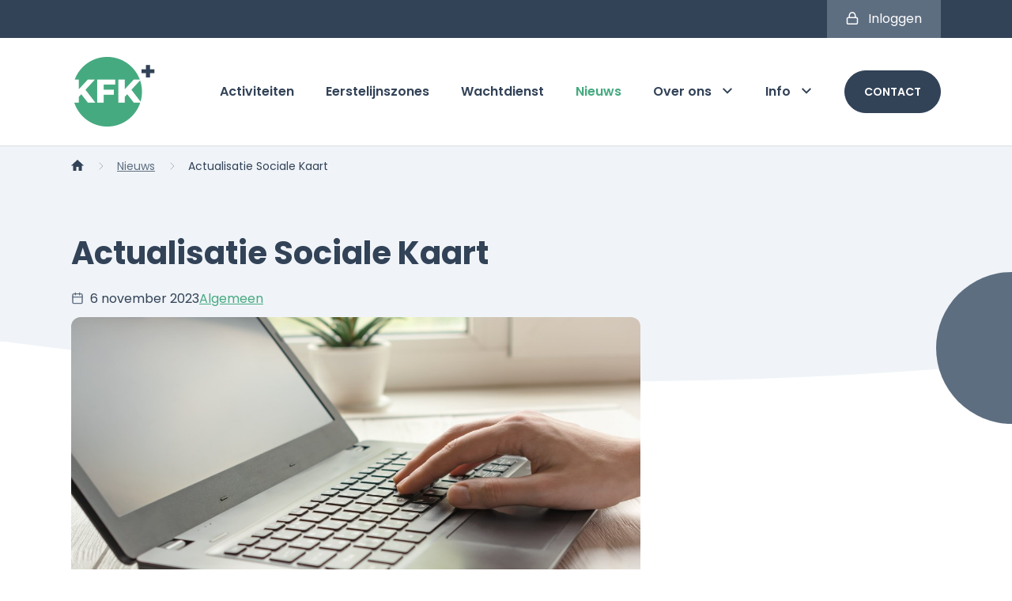

--- FILE ---
content_type: text/html; charset=UTF-8
request_url: https://www.kfkweb.be/nieuws/actualisatie-sociale-kaart
body_size: 25408
content:
<!doctype html>
<html lang="nl">
<head>
    <meta charset="utf-8">
<meta name="viewport" content="width=device-width, initial-scale=1, shrink-to-fit=no">
<meta name="robots" content="index, follow">
    <title>Actualisatie Sociale Kaart | KFK</title>
    <meta name="description" content="">


<meta property="og:url" content="https://www.kfkweb.be/nieuws/actualisatie-sociale-kaart"/>
<meta property="og:title" content="Actualisatie Sociale Kaart | KFK"/>
<meta property="og:description" content=""/>
<meta property="og:image" content=""/>

<meta name="twitter:card" content="summary"/>
<meta name="twitter:title" content="Actualisatie Sociale Kaart | KFK"/>
<meta name="twitter:description" content=""/>
<meta name="twitter:image" content=""/>




<meta name="sitemap:alternate" content="">
<meta name="sitemap:admin" content="https://www.kfkweb.be/beheer/pagina/aanpassen/17">
<meta name="sitemap:lastmod" content="2023-12-15 15:35:05">
    <link rel="canonical" href="https://www.kfkweb.be/nieuws/actualisatie-sociale-kaart"/>

<link rel="preconnect" href="https://fonts.googleapis.com">
<link rel="preconnect" href="https://fonts.gstatic.com" crossorigin>
<link href="https://fonts.googleapis.com/css2?family=Poppins:wght@400;600;700&display=swap" rel="stylesheet">
<link href="/css/app-packages.css?id=148aee0784bb8aebc46bbe7c1307da2f" rel="stylesheet">
<link href="/css/app.css?id=4da4dab304fb5f1827a0b993257bd2cb" rel="stylesheet">
<link rel="icon" href="/favicon.ico" sizes="any">
<link rel="icon" href="/icon.svg" type="image/svg+xml">
<link rel="apple-touch-icon" href="/apple-touch-icon.png">
<link rel="manifest" href="/site.webmanifest">
<meta name="csrf-token" content="o7Xu80RIgK8PInWUUYNFO17coBrXBocfKIFkUcfF">
    
    <script>
        (function (w, d, s, l, i) {
            w[l] = w[l] || [];
            w[l].push({
                'gtm.start': new Date().getTime(), event: 'gtm.js'
            });
            var f                          = d.getElementsByTagName(s)[0],
                j = d.createElement(s), dl = l != 'dataLayer' ? '&l=' + l : '';
            j.async = true;
            j.src =
                'https://www.googletagmanager.com/gtm.js?id=' + i + dl;
            f.parentNode.insertBefore(j, f);
        })(window, document, 'script', 'dataLayer', 'GTM-NWT6DRLB');
    </script>
    
    </head>
<body>

<noscript>
        <iframe src="https://www.googletagmanager.com/ns.html?id=GTM-NWT6DRLB" height="0"
                width="0"
                style="display:none;visibility:hidden"></iframe>
    </noscript>
    

<header id="header">
    <div id="taskbar" class="taskbar">
    <div class="container">
        <div class="d-flex justify-content-between align-items-center">
            <div class="taskbar-left nav">
                                                            </div>
            <div class="taskbar-right nav">
                                    <a href="https://www.kfkweb.be/inloggen" class="btn btn-secondary rounded-0">
                        <svg  class="icon icon-before" aria-hidden="true" height="16" width="16">
                            <use xlink:href="/images/icons.svg#sprite-lock"/>
                        </svg> Inloggen
                    </a>
                            </div>
        </div>
    </div>
</div>
    <nav id="navbar" class="navbar navbar-expand-xl">
    <div class="container">
        <button id="navbar-toggler" class="navbar-toggler border-0" type="button"
                data-bs-toggle="offcanvas" data-bs-target="#navigation" aria-controls="navigation"
                aria-expanded="false"
                aria-label="Navigatie">
            <span class="navbar-toggler-icon"></span>
        </button>
        <a class="navbar-brand mx-auto m-xl-0" href="/">
            <img src="https://www.kfkweb.be/storage/images/web/kfk-logo-1701877298.png" alt="Logo KFK">
        </a>
        <div class="offcanvas offcanvas-start" tabindex="-1" id="navigation">
            <div class="offcanvas-header pb-0">
                <div class="offcanvas-title">
                    <img src="https://www.kfkweb.be/storage/images/web/kfk-logo-1701877298.png" alt="Logo KFK">
                </div>
                <button type="button" class="btn-close ms-auto" data-bs-dismiss="offcanvas"></button>
            </div>
            <div class="offcanvas-body">
                <ul class="navbar-nav align-items-xl-center ms-xl-auto">
                    <li class="nav-item">
                        <a class="nav-link "
                           href="https://www.kfkweb.be/activiteiten">Activiteiten</a>
                    </li>
                    <li class="nav-item">
                        <a class="nav-link "
                           href="https://www.kfkweb.be/eerstelijnszones">Eerstelijnszones</a>
                    </li>
                    <li class="nav-item">
                        <a class="nav-link "
                           href="https://www.kfkweb.be/wachtdienst">Wachtdienst</a>
                    </li>
                    <li class="nav-item">
                        <a class="nav-link active" href="https://www.kfkweb.be/nieuws">Nieuws</a>
                    </li>
                    <li class="nav-item dropdown dropdown-open-mobile">
                        <a class="nav-link dropdown-toggle" href="https://www.kfkweb.be/over-ons">
                            Over ons
                            <svg  class="icon icon-after" aria-hidden="true" height="16" width="16">
                            <use xlink:href="/images/icons.svg#sprite-chevron-down"/>
                        </svg>
                        </a>
                        <ul class="dropdown-menu">
                            <li><a class="dropdown-item" href="https://www.kfkweb.be/bestuur">Bestuur</a>
                            </li>
                            <li><a class="dropdown-item" href="https://www.kfkweb.be/kfk">Over KFK</a>
                            </li>
                            <li><a class="dropdown-item" href="https://www.kfkweb.be/historiek">Historiek</a>
                            </li>
                            <li><a class="dropdown-item" href="https://www.kfkweb.be/projecten">Onze projecten</a>
                            </li>
                            <li><a class="dropdown-item" href="https://www.kfkweb.be/statuten">Statuten</a>
                            </li>
                            <li><a class="dropdown-item" href="https://www.kfkweb.be/huishoudelijk-reglement">Huishoudelijk
                                    reglement</a></li>
                        </ul>
                    </li>
                    <li class="nav-item dropdown">
                        <a class="nav-link dropdown-toggle" href="#" data-bs-toggle="dropdown"
                           aria-expanded="false">
                            Info
                            <svg  class="icon icon-after" aria-hidden="true" height="16" width="16">
                            <use xlink:href="/images/icons.svg#sprite-chevron-down"/>
                        </svg>
                        </a>
                        <ul class="dropdown-menu">
                            <li><a class="dropdown-item" href="https://www.kfkweb.be/links">Nuttige links</a></li>
                                                    </ul>
                    </li>
                </ul>
                <div class="navbar-btn mt-2 mt-xl-0 ms-xl-2">
                    <a class="btn btn-dark" href="https://www.kfkweb.be/contact">Contact</a>
                </div>
            </div>
        </div>
    </div>
</nav>
</header>

<main id="content">
        <div id="page-blog-detail" class="page">
        <article id="post" itemprop="blogPost" itemscope itemtype="http://schema.org/BlogPosting">
            <section id="intro">
                <div class="container py-4">
                    <nav class="breadcrumbs d-none d-lg-block mt-lg-n4" aria-label="breadcrumb">
    <ol class="breadcrumb mb-xl-6">
        <li class="breadcrumb-item breadcrumb-item-home">
            <a href="/" class="link-dark">
                <svg  class="icon icon-sm" aria-hidden="true" height="16" width="16">
                            <use xlink:href="/images/icons.svg#sprite-home"/>
                        </svg>
            </a>
        </li>
                                    <li class="breadcrumb-item ">
                                            <a href="https://www.kfkweb.be/nieuws" class="text-decoration-underline">
                            Nieuws
                        </a>
                                    </li>
                            <li class="breadcrumb-item is-active">
                                            Actualisatie Sociale Kaart
                                    </li>
                        </ol>
</nav>
                    <div class="row">
                        <div class="col-lg-8 col-xl-7">
                            <h1 itemprop="name headline">Actualisatie Sociale Kaart</h1>
                            <div class="d-flex gap-2 gap-lg-4">
                                <time datetime="2023-11-06"
                                      itemprop="datePublished" class="date"><svg  class="icon icon-before text-secondary" aria-hidden="true" height="16" width="16">
                            <use xlink:href="/images/icons.svg#sprite-calendar"/>
                        </svg>6 november 2023</time>
                                                                    <a href="https://www.kfkweb.be/nieuws?category=algemeen"
                                       class="category">Algemeen</a>
                                                            </div>
                        </div>
                    </div>
                </div>
            </section>
            <svg class="shape" xmlns="http://www.w3.org/2000/svg" viewBox="0 0 16 8" preserveAspectRatio="none">
                <path d="M16,8C10.7-2.7,5.4-2.7,0,8L16,8z"></path>
            </svg>
            <section id="article-content">
                <div class="container py-4 py-md-8 pb-xl-12">
                    <div class="row">
                        <div class="col-lg-8">
                                                            <figure class="img-wrapper-cover rounded ratio ratio-3x2 ratio-md-16x9 mt-n8 mt-lg-n12 mt-xl-n16 mb-3"
                                        itemprop="image" itemscope itemtype="https://schema.org/ImageObject">
                                    <img src="https://www.kfkweb.be/storage/images/hres/laptop-1702998642.jpeg" alt="laptop"
                                         itemprop="url">
                                </figure>
                                                        <div class="ck-text fw-bold mb-2" itemprop="description">
                                <p>In het najaar zet de Sociale Kaart van het Departement Zorg een grootschalige actualisatiecampagne op. Het doel van deze campagne is ervoor zorgen dat de informatie op de Sociale Kaart up-to-date blijft en volledig is.</p>
                            </div>
                            <div class="ck-text ck-text-checklist" id="blog-content" itemprop="articleBody">
                                <p>In het kader van de actualisatiecampagne ontvangt elke beheerder van een fiche in de Sociale Kaart een e-mail met de vraag om de gegevens op de fiche te controleren en indien nodig bij te werken. Daarnaast nemen we ook contact op met zorgaanbieders waarvoor nog geen beheerder gekend is, met de vraag om een beheerder aan te stellen die we rechtstreeks kunnen contacteren vanuit het team Sociale Kaart.</p><p>Door op deze manier samen te werken en<a href="https://www.desocialekaart.be/handleiding/gedeelde-verantwoordelijkheid" target="_blank" rel="noopener noreferrer"><strong> het principe ‘gedeelde verantwoordelijkheid’ </strong></a>te hanteren, verhogen we de kwaliteit van de gegevens in de Sociale Kaart.</p><p>Houd daarom je mailbox in de gaten zodat we samen kunnen zorgen voor een actuelere Sociale Kaart voor onze gebruikers.</p><p>Nog niet opgenomen in de Sociale Kaart? Lees meer hierover op <a href="https://www.desocialekaart.be/handleiding/nieuwe-fiche" target="_blank" rel="noopener noreferrer"><strong>de handleidingenpagina</strong></a>.</p><p>Bij vragen over deze actualisatiecampagne kan je contact opnemen met het team Sociale Kaart via <a href="mailto:desocialekaart@vlaanderen.be"><strong>desocialekaart@vlaanderen.be</strong></a></p>
                            </div>
                                                                                        </div>
                    </div>
                </div>
            </section>
        </article>

                    <section id="other-blogs" class="bg-light">
                <div class="container py-4 py-md-6 py-lg-8 py-xl-12">
                    <h2 class="mb-2 mb-xl-4">Meer nieuws</h2>
                    <div class="row g-2">
                    <div class="col-md-6 col-lg-4 blog-item">
    <div class="card card-hover h-100">
                    <figure class="card-img-top img-wrapper-cover bg-secondary ratio ratio-16x9">
                                    <img src="[data-uri]"
                         data-src="https://www.kfkweb.be/storage/images/web/kfk-apotheek-1709726962.jpg" alt="kfk apotheek" loading="lazy" class="lazyload">
                            </figure>
                <div class="card-body">
            <h3 class="card-title">De rol van de apotheker in de zorgraad en kringwerking: hoe denk jij erover?</h3>
                            <p class="card-text">
                    In de meeste&nbsp;zorgraden van de Vlaamse eerstelijnszones werken ook apothekers actief mee aan het beleid en overleg over de zorg in hun regio. Om hen...
                </p>
                <a href="https://www.kfkweb.be/nieuws/de-rol-van-de-apotheker-in-de-zorgraad-en-kringwerking-hoe-denk-jij-erover"
                   class="btn btn-primary-light stretched-link">Lees meer</a>
                    </div>
        <div class="card-footer d-flex gap-2 align-items-center justify-content-between">
            <time class="date" datetime="2024-03-14"><svg  class="icon icon-before
                text-secondary" aria-hidden="true" height="16" width="16">
                            <use xlink:href="/images/icons.svg#sprite-calendar"/>
                        </svg>14 maart 2024</time>
                    </div>
    </div>
</div>
                    <div class="col-md-6 col-lg-4 blog-item">
    <div class="card card-hover h-100">
                    <figure class="card-img-top img-wrapper-cover bg-secondary ratio ratio-16x9">
                                    <img src="[data-uri]"
                         data-src="https://www.kfkweb.be/storage/images/web/voorbereiding-coloscopie-1709900069.webp" alt="voorbereiding coloscopie" loading="lazy" class="lazyload">
                            </figure>
                <div class="card-body">
            <h3 class="card-title">Informatie voorbereiding coloscopie met Plenvu®</h3>
                            <p class="card-text">
                    Via deze weg willen wij vanuit de werkgroep transmurale zorg graag de aandacht vestigen op het correcte gebruik van Plenvu® ter voorbereiding van een...
                </p>
                <a href="https://www.kfkweb.be/nieuws/informatie-voorbereiding-coloscopie-met-plenvu"
                   class="btn btn-primary-light stretched-link">Lees meer</a>
                    </div>
        <div class="card-footer d-flex gap-2 align-items-center justify-content-between">
            <time class="date" datetime="2024-03-09"><svg  class="icon icon-before
                text-secondary" aria-hidden="true" height="16" width="16">
                            <use xlink:href="/images/icons.svg#sprite-calendar"/>
                        </svg>9 maart 2024</time>
                    </div>
    </div>
</div>
                    <div class="col-md-6 col-lg-4 blog-item">
    <div class="card card-hover h-100">
                    <figure class="card-img-top img-wrapper-cover bg-secondary ratio ratio-16x9">
                                    <img src="[data-uri]"
                         data-src="https://www.kfkweb.be/storage/images/web/dame-met-mondmasker-krijgt-vaccin-1702996530.jpeg" alt="Dame met mondmasker krijgt vaccin" loading="lazy" class="lazyload">
                            </figure>
                <div class="card-body">
            <h3 class="card-title">Vanaf midden september start nieuwe COVID-19 vaccinatiestrategie</h3>
                            <p class="card-text">
                    Vlaanderen gaat vanaf midden september 2023 van start met de nieuwe COVID-19 vaccinatiestrategie. Dat heeft Vlaams minister van Welzijn en Volksgezondheid...
                </p>
                <a href="https://www.kfkweb.be/nieuws/vanaf-midden-september-start-nieuwe-covid-19-vaccinatiestrategie"
                   class="btn btn-primary-light stretched-link">Lees meer</a>
                    </div>
        <div class="card-footer d-flex gap-2 align-items-center justify-content-between">
            <time class="date" datetime="2023-06-30"><svg  class="icon icon-before
                text-secondary" aria-hidden="true" height="16" width="16">
                            <use xlink:href="/images/icons.svg#sprite-calendar"/>
                        </svg>30 juni 2023</time>
                    </div>
    </div>
</div>
                    <div class="col-md-6 col-lg-4 blog-item">
    <div class="card card-hover h-100">
                    <figure class="card-img-top img-wrapper-cover bg-secondary ratio ratio-16x9">
                                    <img src="[data-uri]"
                         data-src="https://www.kfkweb.be/storage/images/web/vitalink-1703062758.jpg" alt="vitalink" loading="lazy" class="lazyload">
                            </figure>
                <div class="card-body">
            <h3 class="card-title">Vitalink wint e-Health Award voor beste samenwerking</h3>
                            <p class="card-text">
                    Op 6 juni 2013 sleepte Vitalink de prijs voor de beste samenwerking in de wacht op de derde uitreiking van de Agoria e-Health Awards. De jury loofde het...
                </p>
                <a href="https://www.kfkweb.be/nieuws/vitalink-wint-e-health-award-voor-beste-samenwerking"
                   class="btn btn-primary-light stretched-link">Lees meer</a>
                    </div>
        <div class="card-footer d-flex gap-2 align-items-center justify-content-between">
            <time class="date" datetime="2013-11-07"><svg  class="icon icon-before
                text-secondary" aria-hidden="true" height="16" width="16">
                            <use xlink:href="/images/icons.svg#sprite-calendar"/>
                        </svg>7 november 2013</time>
                    </div>
    </div>
</div>
                    <div class="col-md-6 col-lg-4 blog-item">
    <div class="card card-hover h-100">
                    <figure class="card-img-top img-wrapper-cover bg-secondary ratio ratio-16x9">
                                    <img src="[data-uri]"
                         data-src="https://www.kfkweb.be/storage/images/web/geowacht-sneller-bij-de-apotheek-1702560964.jpg" alt="Geowacht sneller bij de apotheek" loading="lazy" class="lazyload">
                            </figure>
                <div class="card-body">
            <h3 class="card-title">Met Geowacht sneller bij de apotheek in de buurt</h3>
                            <p class="card-text">
                    Snel de dichtstbijzijnde apotheker van wacht vinden kan heel belangrijk zijn. De nieuwe app Geowacht helpt je daarbij en bestrijkt de hele provincie Antwerpen.
                </p>
                <a href="https://www.kfkweb.be/nieuws/met-geowacht-sneller-bij-de-apotheek-in-de-buurt"
                   class="btn btn-primary-light stretched-link">Lees meer</a>
                    </div>
        <div class="card-footer d-flex gap-2 align-items-center justify-content-between">
            <time class="date" datetime="2012-08-27"><svg  class="icon icon-before
                text-secondary" aria-hidden="true" height="16" width="16">
                            <use xlink:href="/images/icons.svg#sprite-calendar"/>
                        </svg>27 augustus 2012</time>
                    </div>
    </div>
</div>
            </div>
                </div>
            </section>
            </div>
</main>

<footer id="footer">
    <section class="footer">
    <div class="container py-4 py-lg-8 py-xl-12">
        <div class="row g-2">
            <div class="col-xl-3">
                <div class="footer-logo">
                    <img src="https://www.kfkweb.be/storage/images/web/logo-kfk-wit-1701877358.png" alt="Logo KFK">
                </div>
            </div>
            <div class="col-sm-5 col-xl-4">
                <p>
                    Kempische Farmaceutische Kring<br>
                    Beroepsvereniging van Apothekers<br><br>
                    <a href="https://www.google.be/maps/place/Polderstraat+32,+2360+Oud-Turnhout" target="_blank"
                       rel="nofollow" class="text-reset text-decoration-none">
                        Polderstraat 32 bus 2<br>
                        2360 Oud-Turnhout
                    </a><br><br>
                    BTW: BE 0408.806.302
                </p>
            </div>
            <div class="col-sm-4 col-xl-3">
                <p>
                    Secretariaat<br>
                                        <br>
                    <a href="https://www.google.be/maps/place/de+Merodelei+2,+2300+Turnhout" target="_blank"
                       rel="nofollow" class="text-reset text-decoration-none">
                        de Merodelei 2<br>
                        2300 Turnhout
                    </a>
                </p>
                                    <a href="https://www.kfkweb.be/inloggen" class="btn btn-secondary mt-2">
                        <svg  class="icon icon-before" aria-hidden="true" height="16" width="16">
                            <use xlink:href="/images/icons.svg#sprite-lock"/>
                        </svg> Inloggen
                    </a>
                            </div>
            <div class="col-sm-3 col-xl-2 d-none d-sm-block">
                <ul class="nav nav-minimal">
                    <li class="nav-item"><a class="nav-link"
                                            href="https://www.kfkweb.be/activiteiten">Activiteiten</a></li>
                    <li class="nav-item"><a class="nav-link" href="https://www.kfkweb.be/eerstelijnszones">Eerstelijnszones</a>
                    </li>
                    <li class="nav-item"><a class="nav-link" href="https://www.kfkweb.be/wachtdienst">Wachtdienst</a>
                    </li>
                    <li class="nav-item"><a class="nav-link" href="https://www.kfkweb.be/nieuws">Nieuws</a></li>
                    <li class="nav-item"><a class="nav-link" href="https://www.kfkweb.be/over-ons">Over
                            ons</a></li>
                    <li class="nav-item"><a class="nav-link" href="https://www.kfkweb.be/contact">Contact</a>
                    </li>
                </ul>
            </div>
        </div>
    </div>
</section>
<div class="footer-bottom">
    <div class="container py-1">
        <div class="row justify-content-between align-items-center">
            <div class="col-md-8">
                <span class="text-nowrap me-2 me-lg-4">&copy; 2026 Kempische Farmaceutische Kring</span>
                <a href="https://www.kfkweb.be/algemene-voorwaarden" class="text-nowrap">Algemene voorwaarden</a>
            </div>
            <div class="col-md-4 text-sm-end">
                <a href="https://www.maes-media.be" target="_blank"
                   rel="nofollow noopener">Website door MaesMedia</a>
            </div>
        </div>
    </div>
</div>
</footer>

<div class="toast-wrapper" aria-live="polite" aria-atomic="true">
    
    
    </div>


<script src="/js/app-packages.js?id=17626569eec37aa121d072f11ad91b3b"></script>
<script src="/js/app.js?id=c8ebbf1816c6c3f152f741c4011a9337"></script>
<script>
    const cookie_consent_translations = {
        nl : {"consent_modal":{"title":"Wij gebruiken cookies","welcome":"Welkom bij KFK.","we_use_cookies":"Wij gebruiken cookies op onze site.","read_more":"Lees hierover meer in onze ","statement":"Cookie policy","manage_settings":"Beheer mijn voorkeuren","my_settings":"Mijn cookie-instellingen","primary_btn":"Maak optimaal gebruik van deze website","secondary_btn":"Mijn cookie-instellingen"},"settings_modal":{"title":"Mijn cookie-instellingen","save_settings":"Opslaan","accept_all":"Alle cookies aanvaarden","close":"Sluiten"},"required":"Noodzakelijke cookies","analytical":"Analytische cookies","more_information":"Meer informatie"}
    }
</script>
<script src="https://www.kfkweb.be/js/shared/cookie-consent.js"></script>

</body>
</html>


--- FILE ---
content_type: text/css
request_url: https://www.kfkweb.be/css/app-packages.css?id=148aee0784bb8aebc46bbe7c1307da2f
body_size: 349769
content:
:root{--cc-bg:#fff;--cc-text:#2d4156;--cc-border-radius:.35em;--cc-btn-primary-bg:#2d4156;--cc-btn-primary-text:var(--cc-bg);--cc-btn-primary-hover-bg:#1d2e38;--cc-btn-secondary-bg:#eaeff2;--cc-btn-secondary-text:var(--cc-text);--cc-btn-secondary-hover-bg:#d8e0e6;--cc-btn-border-radius:4px;--cc-toggle-bg-off:#919ea6;--cc-toggle-bg-on:var(--cc-btn-primary-bg);--cc-toggle-bg-readonly:#d5dee2;--cc-toggle-knob-bg:#fff;--cc-toggle-knob-icon-color:#ecf2fa;--cc-block-text:var(--cc-text);--cc-cookie-category-block-bg:#f0f4f7;--cc-cookie-category-block-bg-hover:#e9eff4;--cc-section-border:#f1f3f5;--cc-cookie-table-border:#e9edf2;--cc-overlay-bg:rgba(4,6,8,.85);--cc-webkit-scrollbar-bg:#cfd5db;--cc-webkit-scrollbar-bg-hover:#9199a0}.c_darkmode{--cc-bg:#181b1d;--cc-text:#d8e5ea;--cc-btn-primary-bg:#a6c4dd;--cc-btn-primary-text:#000;--cc-btn-primary-hover-bg:#c2dff7;--cc-btn-secondary-bg:#33383c;--cc-btn-secondary-text:var(--cc-text);--cc-btn-secondary-hover-bg:#3e454a;--cc-toggle-bg-off:#667481;--cc-toggle-bg-on:var(--cc-btn-primary-bg);--cc-toggle-bg-readonly:#454c54;--cc-toggle-knob-bg:var(--cc-cookie-category-block-bg);--cc-toggle-knob-icon-color:var(--cc-bg);--cc-block-text:#b3bfc5;--cc-cookie-category-block-bg:#23272a;--cc-cookie-category-block-bg-hover:#2b3035;--cc-section-border:#292d31;--cc-cookie-table-border:#2b3035;--cc-webkit-scrollbar-bg:#667481;--cc-webkit-scrollbar-bg-hover:#9199a0}.cc_div *,.cc_div :after,.cc_div :before,.cc_div :hover{animation:none;background:none;border:none;border-radius:unset;box-shadow:none;box-sizing:border-box;color:inherit;float:none;font-family:inherit;font-size:1em;font-style:inherit;font-variant:normal;font-weight:inherit;height:auto;letter-spacing:unset;line-height:1.2;margin:0;padding:0;text-align:left;text-decoration:none;text-transform:none;transition:none;vertical-align:baseline;visibility:unset}.cc_div{-webkit-font-smoothing:antialiased;-moz-osx-font-smoothing:grayscale;color:#2d4156;color:var(--cc-text);font-family:-apple-system,BlinkMacSystemFont,Segoe UI,Roboto,Helvetica,Arial,sans-serif,Apple Color Emoji,Segoe UI Emoji,Segoe UI Symbol;font-size:16px;font-weight:400;text-rendering:optimizeLegibility}#c-ttl,#s-bl td:before,#s-ttl,.cc_div .b-tl,.cc_div .c-bn{font-weight:600}#cm,#s-bl .act .b-acc,#s-inr,.cc_div .b-tl,.cc_div .c-bl{border-radius:.35em;border-radius:var(--cc-border-radius)}#s-bl .act .b-acc{border-top-left-radius:0;border-top-right-radius:0}.cc_div a,.cc_div button,.cc_div input{-webkit-appearance:none;-moz-appearance:none;appearance:none;overflow:hidden}.cc_div a{border-bottom:1px solid}.cc_div a:hover{border-color:transparent;text-decoration:none}#cm-ov,#cs-ov,.c--anim #cm,.c--anim #s-cnt,.c--anim #s-inr{transition:visibility .25s linear,opacity .25s ease,transform .25s ease!important}.c--anim .c-bn{transition:background-color .25s ease!important}.c--anim #cm.bar.slide,.c--anim #cm.bar.slide+#cm-ov,.c--anim .bar.slide #s-inr,.c--anim .bar.slide+#cs-ov{transition:visibility .4s ease,opacity .4s ease,transform .4s ease!important}#cm.bar.slide,.cc_div .bar.slide #s-inr{opacity:1;transform:translateX(100%)}#cm.bar.top.slide,.cc_div .bar.left.slide #s-inr{opacity:1;transform:translateX(-100%)}#cm.slide,.cc_div .slide #s-inr{transform:translateY(1.6em)}#cm.top.slide{transform:translateY(-1.6em)}#cm.bar.slide{transform:translateY(100%)}#cm.bar.top.slide{transform:translateY(-100%)}.show--consent .c--anim #cm,.show--consent .c--anim #cm.bar,.show--settings .c--anim #s-inr,.show--settings .c--anim .bar.slide #s-inr{opacity:1;transform:scale(1);visibility:visible!important}.show--consent .c--anim #cm.box.middle,.show--consent .c--anim #cm.cloud.middle{transform:scale(1) translateY(-50%)}.show--settings .c--anim #s-cnt{visibility:visible!important}.force--consent.show--consent .c--anim #cm-ov,.show--settings .c--anim #cs-ov{opacity:1!important;visibility:visible!important}#cm{background:#fff;background:var(--cc-bg);bottom:1.25em;box-shadow:0 .625em 1.875em #000;box-shadow:0 .625em 1.875em rgba(2,2,3,.28);font-family:inherit;line-height:normal;max-width:24.2em;opacity:0;padding:1.1em 1.5em 1.4em;position:fixed;right:1.25em;transform:scale(.95);visibility:hidden;width:100%;z-index:1}#cc_div #cm{display:block!important}#c-ttl{font-size:1.05em;margin-bottom:.7em}.cloud #c-ttl{margin-top:-.15em}#c-txt{font-size:.9em;line-height:1.5em}.cc_div #c-bns{display:flex;justify-content:space-between;margin-top:1.4em}.cc_div .c-bn{background:#eaeff2;background:var(--cc-btn-secondary-bg);border-radius:4px;border-radius:var(--cc-btn-border-radius);color:#2d4156;color:var(--cc-btn-secondary-text);cursor:pointer;display:inline-block;flex:1;font-size:.82em;padding:1em 1.7em;text-align:center;-moz-user-select:none;-webkit-user-select:none;-o-user-select:none;user-select:none}#c-bns button+button,#s-c-bn,#s-cnt button+button{float:right;margin-left:1em}#s-cnt #s-rall-bn{float:none}#cm .c_link:active,#cm .c_link:hover,#s-c-bn:active,#s-c-bn:hover,#s-cnt button+button:active,#s-cnt button+button:hover{background:#d8e0e6;background:var(--cc-btn-secondary-hover-bg)}#s-cnt{display:table;height:100%;left:0;position:fixed;top:0;visibility:hidden;width:100%;z-index:101}#s-bl{outline:none}#s-bl .title{margin-top:1.4em}#s-bl .b-bn,#s-bl .title:first-child{margin-top:0}#s-bl .b-acc .p{margin-top:0;padding:1em}#s-cnt .b-bn .b-tl{background:none;display:block;font-family:inherit;font-size:.95em;padding:1.3em 6.4em 1.3em 2.7em;position:relative;transition:background-color .25s ease;width:100%}#s-cnt .b-bn .b-tl.exp{cursor:pointer}#s-cnt .act .b-bn .b-tl{border-bottom-left-radius:0;border-bottom-right-radius:0}#s-cnt .b-bn .b-tl:active,#s-cnt .b-bn .b-tl:hover{background:#e9eff4;background:var(--cc-cookie-category-block-bg-hover)}#s-bl .b-bn{position:relative}#s-bl .c-bl{border:1px solid #f1f3f5;border:1px solid var(--cc-section-border);margin-bottom:.5em;padding:1em;transition:background-color .25s ease}#s-bl .c-bl:hover{background:#f0f4f7;background:var(--cc-cookie-category-block-bg)}#s-bl .c-bl:last-child{margin-bottom:.5em}#s-bl .c-bl:first-child{border:none;margin-bottom:2em;margin-top:0;padding:0;transition:none}#s-bl .c-bl:not(.b-ex):first-child:hover{background:transparent;background:unset}#s-bl .c-bl.b-ex{background:#f0f4f7;background:var(--cc-cookie-category-block-bg);border:none;padding:0;transition:none}#s-bl .c-bl.b-ex+.c-bl{margin-top:2em}#s-bl .c-bl.b-ex+.c-bl.b-ex{margin-top:0}#s-bl .c-bl.b-ex:first-child{margin-bottom:.5em}#s-bl .b-acc{display:none;margin-bottom:0;max-height:0;overflow:hidden;padding-top:0}#s-bl .act .b-acc{display:block;max-height:100%;overflow:hidden}#s-cnt .p{color:#2d4156;color:var(--cc-block-text);font-size:.9em;line-height:1.5em;margin-top:.85em}.cc_div .b-tg .c-tgl:disabled{cursor:not-allowed}#c-vln{display:table-cell;position:relative;vertical-align:middle}#cs{bottom:0;left:0;padding:0 1.7em;position:fixed;right:0;top:0;width:100%}#cs,#s-inr{height:100%}#s-inr{box-shadow:0 13px 27px -5px rgba(3,6,9,.26);margin:0 auto;max-width:45em;opacity:0;overflow:hidden;padding-bottom:4.75em;padding-top:4.75em;position:relative;transform:scale(.96);visibility:hidden}#s-bns,#s-hdr,#s-inr{background:#fff;background:var(--cc-bg)}#s-bl{display:block;height:100%;overflow-x:hidden;overflow-y:auto;overflow-y:overlay;padding:1.3em 1.8em;width:100%}#s-bns{border-top:1px solid #f1f3f5;border-top:1px solid var(--cc-section-border);bottom:0;height:4.75em;left:0;padding:1em 1.8em;position:absolute;right:0}.cc_div .cc-link{border-bottom:1px solid #2d4156;border-bottom:1px solid var(--cc-btn-primary-bg);color:#2d4156;color:var(--cc-btn-primary-bg);cursor:pointer;display:inline;font-weight:600;padding-bottom:0;text-decoration:none}.cc_div .cc-link:active,.cc_div .cc-link:hover{border-color:transparent}#c-bns button:first-child,#s-bns button:first-child{background:#2d4156;background:var(--cc-btn-primary-bg);color:#fff;color:var(--cc-btn-primary-text)}#c-bns.swap button:first-child{background:#eaeff2;background:var(--cc-btn-secondary-bg);color:#2d4156;color:var(--cc-btn-secondary-text)}#c-bns.swap button:last-child{background:#2d4156;background:var(--cc-btn-primary-bg);color:#fff;color:var(--cc-btn-primary-text)}.cc_div .b-tg .c-tgl:checked~.c-tg{background:#2d4156;background:var(--cc-toggle-bg-on)}#c-bns button:first-child:active,#c-bns button:first-child:hover,#c-bns.swap button:last-child:active,#c-bns.swap button:last-child:hover,#s-bns button:first-child:active,#s-bns button:first-child:hover{background:#1d2e38;background:var(--cc-btn-primary-hover-bg)}#c-bns.swap button:first-child:active,#c-bns.swap button:first-child:hover{background:#d8e0e6;background:var(--cc-btn-secondary-hover-bg)}#s-hdr{border-bottom:1px solid #f1f3f5;border-bottom:1px solid var(--cc-section-border);display:table;height:4.75em;padding:0 1.8em;position:absolute;top:0;width:100%;z-index:2}#s-hdr,#s-ttl{vertical-align:middle}#s-ttl{display:table-cell;font-size:1em}#s-c-bn{font-size:1.45em;font-weight:400;height:1.7em;margin:0;overflow:hidden;padding:0;position:relative;width:1.7em}#s-c-bnc{display:table-cell;vertical-align:middle}.cc_div span.t-lb{opacity:0;overflow:hidden;pointer-events:none;position:absolute;top:0;z-index:-1}#c_policy__text{height:31.25em;margin-top:1.25em;overflow-y:auto}#c-s-in{height:100%;height:calc(100% - 2.5em);max-height:37.5em;position:relative;top:50%;transform:translateY(-50%)}@media screen and (min-width:688px){#s-bl::-webkit-scrollbar{background:transparent;border-radius:0 .25em .25em 0;height:100%;width:.9em}#s-bl::-webkit-scrollbar-thumb{background:#cfd5db;background:var(--cc-webkit-scrollbar-bg);border:.25em solid #fff;border:.25em solid var(--cc-bg);border-radius:100em}#s-bl::-webkit-scrollbar-thumb:hover{background:#9199a0;background:var(--cc-webkit-scrollbar-bg-hover)}#s-bl::-webkit-scrollbar-button{height:5px;width:10px}}.cc_div .b-tg{bottom:0;display:inline-block;margin:auto;right:0;right:1.2em;-webkit-user-select:none;-moz-user-select:none;user-select:none;vertical-align:middle}.cc_div .b-tg,.cc_div .b-tg .c-tgl{cursor:pointer;position:absolute;top:0}.cc_div .b-tg .c-tgl{border:0;display:block;left:0;margin:0}.cc_div .b-tg .c-tg{background:#919ea6;background:var(--cc-toggle-bg-off);pointer-events:none;position:absolute;transition:background-color .25s ease,box-shadow .25s ease}.cc_div .b-tg,.cc_div .b-tg .c-tg,.cc_div .b-tg .c-tgl,.cc_div span.t-lb{border-radius:4em;height:1.5em;width:3.4em}.cc_div .b-tg .c-tg.c-ro{cursor:not-allowed}.cc_div .b-tg .c-tgl~.c-tg.c-ro{background:#d5dee2;background:var(--cc-toggle-bg-readonly)}.cc_div .b-tg .c-tgl~.c-tg.c-ro:after{box-shadow:none}.cc_div .b-tg .c-tg:after{background:#fff;background:var(--cc-toggle-knob-bg);border:none;border-radius:100%;box-shadow:0 1px 2px rgba(24,32,35,.36);box-sizing:content-box;content:"";display:block;height:1.25em;left:.125em;position:relative;top:.125em;transition:transform .25s ease;width:1.25em}.cc_div .b-tg .c-tgl:checked~.c-tg:after{transform:translateX(1.9em)}#s-bl table,#s-bl td,#s-bl th{border:none}#s-bl tbody tr{transition:background-color .25s ease}#s-bl tbody tr:hover{background:#e9eff4;background:var(--cc-cookie-category-block-bg-hover)}#s-bl table{border-collapse:collapse;margin:0;overflow:hidden;padding:0;text-align:left;width:100%}#s-bl td,#s-bl th{font-size:.8em;padding:.8em .625em .8em 1.2em;text-align:left;vertical-align:top}#s-bl th{font-family:inherit;padding:1.2em}#s-bl thead tr:first-child{border-bottom:1px solid #e9edf2;border-bottom:1px solid var(--cc-cookie-table-border)}.force--consent #cs,.force--consent #s-cnt{width:100vw}#cm-ov,#cs-ov{background:#070707;background:rgba(4,6,8,.85);background:var(--cc-overlay-bg);bottom:0;display:none;left:0;opacity:0;position:fixed;right:0;top:0;transition:none;visibility:hidden}.c--anim #cs-ov,.force--consent .c--anim #cm-ov,.force--consent.show--consent #cm-ov,.show--settings #cs-ov{display:block}#cs-ov{z-index:2}.force--consent .cc_div{bottom:0;left:0;position:fixed;top:0;transition:visibility .25s linear;visibility:hidden;width:100%;width:100vw}.force--consent.show--consent .c--anim .cc_div,.force--consent.show--settings .c--anim .cc_div{visibility:visible}.force--consent #cm{position:absolute}.force--consent #cm.bar{max-width:100vw;width:100vw}html.force--consent.show--consent{overflow-y:hidden!important}html.force--consent.show--consent,html.force--consent.show--consent body{height:auto!important;overflow-x:hidden!important}.cc_div .act .b-bn .exp:before,.cc_div .b-bn .exp:before{border:solid #2d4156;border:solid var(--cc-btn-secondary-text);border-width:0 2px 2px 0;content:"";display:inline-block;left:1.2em;margin-right:15px;padding:.2em;position:absolute;top:50%;transform:translateY(-50%) rotate(45deg)}.cc_div .act .b-bn .b-tl:before{transform:translateY(-20%) rotate(225deg)}.cc_div .on-i:before{border:solid #ecf2fa;border:solid var(--cc-toggle-knob-icon-color);border-width:0 2px 2px 0;display:inline-block;left:.75em;padding:.1em .1em .45em;top:.37em}#s-c-bn:after,#s-c-bn:before,.cc_div .on-i:before{content:"";margin:0 auto;position:absolute;transform:rotate(45deg)}#s-c-bn:after,#s-c-bn:before{background:#2d4156;background:var(--cc-btn-secondary-text);border-radius:1em;height:.6em;left:.82em;top:.58em;width:1.5px}#s-c-bn:after{transform:rotate(-45deg)}.cc_div .off-i,.cc_div .on-i{display:block;height:100%;position:absolute;right:0;text-align:center;transition:opacity .15s ease;width:50%}.cc_div .on-i{left:0;opacity:0}.cc_div .off-i:after,.cc_div .off-i:before{background:#ecf2fa;background:var(--cc-toggle-knob-icon-color);content:" ";display:block;height:.7em;margin:0 auto;position:absolute;right:.8em;top:.42em;transform-origin:center;width:.09375em}.cc_div .off-i:before{transform:rotate(45deg)}.cc_div .off-i:after{transform:rotate(-45deg)}.cc_div .b-tg .c-tgl:checked~.c-tg .on-i{opacity:1}.cc_div .b-tg .c-tgl:checked~.c-tg .off-i{opacity:0}#cm.box.middle,#cm.cloud.middle{bottom:auto;top:50%;transform:translateY(-37%)}#cm.box.middle.zoom,#cm.cloud.middle.zoom{transform:scale(.95) translateY(-50%)}#cm.box.center,#cm.cloud{left:1em;margin:0 auto;right:1em}#cm.cloud{max-width:50em;overflow:hidden;padding:1.3em 2em;text-align:center;width:unset}.cc_div .cloud #c-inr{display:table;width:100%}.cc_div .cloud #c-inr-i{display:table-cell;padding-right:2.4em;vertical-align:top;width:70%}.cc_div .cloud #c-txt{font-size:.85em}.cc_div .cloud #c-bns{display:table-cell;min-width:170px;vertical-align:middle}#cm.cloud .c-bn{margin:.625em 0 0;width:100%}#cm.cloud .c-bn:first-child{margin:0}#cm.cloud.left{margin-right:1.25em}#cm.cloud.right{margin-left:1.25em}#cm.bar{border-radius:0;bottom:0;left:0;max-width:100%;padding:2em;position:fixed;right:0;width:100%}#cm.bar #c-inr{margin:0 auto;max-width:32em}#cm.bar #c-bns{max-width:33.75em}#cm.bar #cs{padding:0}.cc_div .bar #c-s-in{height:100%;max-height:100%;top:0;transform:none}.cc_div .bar #s-bl,.cc_div .bar #s-bns,.cc_div .bar #s-hdr{padding-left:1.6em;padding-right:1.6em}.cc_div .bar #cs{padding:0}.cc_div .bar #s-inr{border-radius:0;margin:0 0 0 auto;max-width:32em}.cc_div .bar.left #s-inr{margin-left:0;margin-right:auto}.cc_div .bar #s-bl table,.cc_div .bar #s-bl tbody,.cc_div .bar #s-bl td,.cc_div .bar #s-bl th,.cc_div .bar #s-bl thead,.cc_div .bar #s-bl tr,.cc_div .bar #s-cnt{display:block}.cc_div .bar #s-bl thead tr{left:-9999px;position:absolute;top:-9999px}.cc_div .bar #s-bl tr{border-top:1px solid #e9edf2;border-top:1px solid var(--cc-cookie-table-border)}.cc_div .bar #s-bl td{border:none;padding-left:35%;position:relative}.cc_div .bar #s-bl td:before{color:#2d4156;color:var(--cc-text);content:attr(data-column);left:1em;overflow:hidden;padding-right:.625em;position:absolute;text-overflow:ellipsis;white-space:nowrap}#cm.top{bottom:auto;top:1.25em}#cm.left{left:1.25em;right:auto}#cm.right{left:auto;right:1.25em}#cm.bar.left,#cm.bar.right{left:0;right:0}#cm.bar.top{top:0}@media screen and (max-width:688px){#cm,#cm.cloud,#cm.left,#cm.right{bottom:1em;display:block;left:1em;margin:0;max-width:100%;padding:1.4em!important;right:1em;width:auto}.force--consent #cm,.force--consent #cm.cloud{max-width:100vw;width:auto}#cm.top{bottom:auto;top:1em}#cm.bottom{bottom:1em;top:auto}#cm.bar.bottom{bottom:0}#cm.cloud .c-bn{font-size:.85em}#s-bns,.cc_div .bar #s-bns{padding:1em 1.3em}.cc_div .bar #s-inr{max-width:100%;width:100%}.cc_div .cloud #c-inr-i{padding-right:0}#cs{border-radius:0;padding:0}#c-s-in{height:100%;max-height:100%;top:0;transform:none}.cc_div .b-tg{right:1.1em;transform:scale(1.1)}#s-inr{border-radius:0;margin:0;padding-bottom:7.9em}#s-bns{height:7.9em}#s-bl,.cc_div .bar #s-bl{padding:1.3em}#s-hdr,.cc_div .bar #s-hdr{padding:0 1.3em}#s-bl table{width:100%}#s-inr.bns-t{padding-bottom:10.5em}.bns-t #s-bns{height:10.5em}.cc_div .bns-t .c-bn{font-size:.83em;padding:.9em 1.6em}#s-cnt .b-bn .b-tl{padding-bottom:1.2em;padding-top:1.2em}#s-bl table,#s-bl tbody,#s-bl td,#s-bl th,#s-bl thead,#s-bl tr,#s-cnt{display:block}#s-bl thead tr{left:-9999px;position:absolute;top:-9999px}#s-bl tr{border-top:1px solid #e9edf2;border-top:1px solid var(--cc-cookie-table-border)}#s-bl td{border:none;padding-left:35%;position:relative}#s-bl td:before{color:#2d4156;color:var(--cc-text);content:attr(data-column);left:1em;overflow:hidden;padding-right:.625em;position:absolute;text-overflow:ellipsis;white-space:nowrap}#cm .c-bn,.cc_div .c-bn{margin-right:0;width:100%}#s-cnt #s-rall-bn{margin-left:0}.cc_div #c-bns{flex-direction:column}#c-bns button+button,#s-cnt button+button{float:unset;margin-left:0;margin-top:.625em}#cm.box,#cm.cloud{left:1em;right:1em;width:auto}#cm.cloud.left,#cm.cloud.right{margin:0}.cc_div .cloud #c-bns,.cc_div .cloud #c-inr,.cc_div .cloud #c-inr-i{display:block;min-width:unset;width:auto}.cc_div .cloud #c-txt{font-size:.9em}.cc_div .cloud #c-bns{margin-top:1.625em}}.cc_div.ie #c-vln{height:100%;padding-top:5.62em}.cc_div.ie .bar #c-vln{padding-top:0}.cc_div.ie #cs{margin-top:-5.625em;max-height:37.5em;position:relative;top:0}.cc_div.ie .bar #cs{margin-top:0;max-height:100%}.cc_div.ie #cm{border:1px solid #dee6e9}.cc_div.ie #c-s-in{top:0}.cc_div.ie .b-tg{margin-bottom:.7em;padding-left:1em}.cc_div.ie .b-tg .c-tgl:checked~.c-tg:after{left:1.95em}.cc_div.ie #s-bl table{overflow:auto}.cc_div.ie .b-tg .c-tg{display:none}.cc_div.ie .b-tg .c-tgl{display:inline-block;height:auto;margin-bottom:.2em;position:relative;vertical-align:middle}.cc_div.ie #s-cnt .b-bn .b-tl{padding:1.3em 6.4em 1.3em 1.4em}.cc_div.ie .bar #s-bl td:before{display:none}.cc_div.ie .bar #s-bl td{padding:.8em .625em .8em 1.2em}.cc_div.ie .bar #s-bl thead tr{position:relative}.cc_div.ie .b-tg .t-lb{filter:alpha(opacity=0)}.cc_div.ie #cm-ov,.cc_div.ie #cs-ov{filter:alpha(opacity=80)}
.flatpickr-calendar{-webkit-animation:none;animation:none;background:transparent;border:0;border-radius:5px;-webkit-box-shadow:0 3px 13px rgba(0,0,0,.08);box-shadow:0 3px 13px rgba(0,0,0,.08);-webkit-box-sizing:border-box;box-sizing:border-box;direction:ltr;display:none;font-size:14px;line-height:24px;opacity:0;padding:0;position:absolute;text-align:center;-ms-touch-action:manipulation;touch-action:manipulation;visibility:hidden;width:307.875px}.flatpickr-calendar.inline,.flatpickr-calendar.open{max-height:640px;opacity:1;visibility:visible}.flatpickr-calendar.open{display:inline-block;z-index:99999}.flatpickr-calendar.animate.open{-webkit-animation:fpFadeInDown .3s cubic-bezier(.23,1,.32,1);animation:fpFadeInDown .3s cubic-bezier(.23,1,.32,1)}.flatpickr-calendar.inline{display:block;position:relative;top:2px}.flatpickr-calendar.static{position:absolute;top:calc(100% + 2px)}.flatpickr-calendar.static.open{display:block;z-index:999}.flatpickr-calendar.multiMonth .flatpickr-days .dayContainer:nth-child(n+1) .flatpickr-day.inRange:nth-child(7n+7){-webkit-box-shadow:none!important;box-shadow:none!important}.flatpickr-calendar.multiMonth .flatpickr-days .dayContainer:nth-child(n+2) .flatpickr-day.inRange:nth-child(7n+1){-webkit-box-shadow:-2px 0 0 #e6e6e6,5px 0 0 #e6e6e6;box-shadow:-2px 0 0 #e6e6e6,5px 0 0 #e6e6e6}.flatpickr-calendar .hasTime .dayContainer,.flatpickr-calendar .hasWeeks .dayContainer{border-bottom:0;border-bottom-left-radius:0;border-bottom-right-radius:0}.flatpickr-calendar .hasWeeks .dayContainer{border-left:0}.flatpickr-calendar.hasTime .flatpickr-time{border-top:1px solid #eceef1;height:40px}.flatpickr-calendar.hasTime .flatpickr-innerContainer{border-bottom:0}.flatpickr-calendar.hasTime .flatpickr-time{border:1px solid #eceef1}.flatpickr-calendar.noCalendar.hasTime .flatpickr-time{height:auto}.flatpickr-calendar:after,.flatpickr-calendar:before{border:solid transparent;content:"";display:block;height:0;left:22px;pointer-events:none;position:absolute;width:0}.flatpickr-calendar.arrowRight:after,.flatpickr-calendar.arrowRight:before,.flatpickr-calendar.rightMost:after,.flatpickr-calendar.rightMost:before{left:auto;right:22px}.flatpickr-calendar.arrowCenter:after,.flatpickr-calendar.arrowCenter:before{left:50%;right:50%}.flatpickr-calendar:before{border-width:5px;margin:0 -5px}.flatpickr-calendar:after{border-width:4px;margin:0 -4px}.flatpickr-calendar.arrowTop:after,.flatpickr-calendar.arrowTop:before{bottom:100%}.flatpickr-calendar.arrowTop:after,.flatpickr-calendar.arrowTop:before{border-bottom-color:#eceef1}.flatpickr-calendar.arrowBottom:after,.flatpickr-calendar.arrowBottom:before{top:100%}.flatpickr-calendar.arrowBottom:after,.flatpickr-calendar.arrowBottom:before{border-top-color:#eceef1}.flatpickr-calendar:focus{outline:0}.flatpickr-wrapper{display:inline-block;position:relative}.flatpickr-months{display:-webkit-box;display:-webkit-flex;display:-ms-flexbox;display:flex}.flatpickr-months .flatpickr-month{-webkit-box-flex:1;background:#eceef1;border-radius:5px 5px 0 0;-webkit-flex:1;-ms-flex:1;flex:1;line-height:1;overflow:hidden;position:relative;text-align:center}.flatpickr-months .flatpickr-month,.flatpickr-months .flatpickr-next-month,.flatpickr-months .flatpickr-prev-month{fill:#5a6171;color:#5a6171;height:34px;-webkit-user-select:none;-moz-user-select:none;-ms-user-select:none;user-select:none}.flatpickr-months .flatpickr-next-month,.flatpickr-months .flatpickr-prev-month{cursor:pointer;padding:10px;position:absolute;text-decoration:none;top:0;z-index:3}.flatpickr-months .flatpickr-next-month.flatpickr-disabled,.flatpickr-months .flatpickr-prev-month.flatpickr-disabled{display:none}.flatpickr-months .flatpickr-next-month i,.flatpickr-months .flatpickr-prev-month i{position:relative}.flatpickr-months .flatpickr-next-month.flatpickr-prev-month,.flatpickr-months .flatpickr-prev-month.flatpickr-prev-month{left:0}.flatpickr-months .flatpickr-next-month.flatpickr-next-month,.flatpickr-months .flatpickr-prev-month.flatpickr-next-month{right:0}.flatpickr-months .flatpickr-next-month:hover,.flatpickr-months .flatpickr-prev-month:hover{color:#bbb}.flatpickr-months .flatpickr-next-month:hover svg,.flatpickr-months .flatpickr-prev-month:hover svg{fill:#f64747}.flatpickr-months .flatpickr-next-month svg,.flatpickr-months .flatpickr-prev-month svg{height:14px;width:14px}.flatpickr-months .flatpickr-next-month svg path,.flatpickr-months .flatpickr-prev-month svg path{fill:inherit;-webkit-transition:fill .1s;transition:fill .1s}.numInputWrapper{height:auto;position:relative}.numInputWrapper input,.numInputWrapper span{display:inline-block}.numInputWrapper input{width:100%}.numInputWrapper input::-ms-clear{display:none}.numInputWrapper input::-webkit-inner-spin-button,.numInputWrapper input::-webkit-outer-spin-button{-webkit-appearance:none;margin:0}.numInputWrapper span{border:1px solid rgba(72,72,72,.15);-webkit-box-sizing:border-box;box-sizing:border-box;cursor:pointer;height:50%;line-height:50%;opacity:0;padding:0 4px 0 2px;position:absolute;right:0;width:14px}.numInputWrapper span:hover{background:rgba(0,0,0,.1)}.numInputWrapper span:active{background:rgba(0,0,0,.2)}.numInputWrapper span:after{content:"";display:block;position:absolute}.numInputWrapper span.arrowUp{border-bottom:0;top:0}.numInputWrapper span.arrowUp:after{border-bottom:4px solid rgba(72,72,72,.6);border-left:4px solid transparent;border-right:4px solid transparent;top:26%}.numInputWrapper span.arrowDown{top:50%}.numInputWrapper span.arrowDown:after{border-left:4px solid transparent;border-right:4px solid transparent;border-top:4px solid rgba(72,72,72,.6);top:40%}.numInputWrapper span svg{height:auto;width:inherit}.numInputWrapper span svg path{fill:rgba(90,97,113,.5)}.numInputWrapper:hover{background:rgba(0,0,0,.05)}.numInputWrapper:hover span{opacity:1}.flatpickr-current-month{color:inherit;display:inline-block;font-size:135%;font-weight:300;height:34px;left:12.5%;line-height:inherit;line-height:1;padding:7.48px 0 0;position:absolute;text-align:center;-webkit-transform:translateZ(0);transform:translateZ(0);width:75%}.flatpickr-current-month span.cur-month{color:inherit;display:inline-block;font-family:inherit;font-weight:700;margin-left:.5ch;padding:0}.flatpickr-current-month span.cur-month:hover{background:rgba(0,0,0,.05)}.flatpickr-current-month .numInputWrapper{display:inline-block;width:6ch;width:7ch\0}.flatpickr-current-month .numInputWrapper span.arrowUp:after{border-bottom-color:#5a6171}.flatpickr-current-month .numInputWrapper span.arrowDown:after{border-top-color:#5a6171}.flatpickr-current-month input.cur-year{-webkit-appearance:textfield;-moz-appearance:textfield;appearance:textfield;background:transparent;border:0;border-radius:0;-webkit-box-sizing:border-box;box-sizing:border-box;color:inherit;cursor:text;display:inline-block;font-family:inherit;font-size:inherit;font-weight:300;height:auto;line-height:inherit;margin:0;padding:0 0 0 .5ch;vertical-align:initial}.flatpickr-current-month input.cur-year:focus{outline:0}.flatpickr-current-month input.cur-year[disabled],.flatpickr-current-month input.cur-year[disabled]:hover{background:transparent;color:rgba(90,97,113,.5);font-size:100%;pointer-events:none}.flatpickr-current-month .flatpickr-monthDropdown-months{appearance:menulist;-webkit-appearance:menulist;-moz-appearance:menulist;background:#eceef1;border:none;border-radius:0;box-sizing:border-box;-webkit-box-sizing:border-box;color:inherit;cursor:pointer;font-family:inherit;font-size:inherit;font-weight:300;height:auto;line-height:inherit;margin:-1px 0 0;outline:none;padding:0 0 0 .5ch;position:relative;vertical-align:initial;width:auto}.flatpickr-current-month .flatpickr-monthDropdown-months:active,.flatpickr-current-month .flatpickr-monthDropdown-months:focus{outline:none}.flatpickr-current-month .flatpickr-monthDropdown-months:hover{background:rgba(0,0,0,.05)}.flatpickr-current-month .flatpickr-monthDropdown-months .flatpickr-monthDropdown-month{background-color:#eceef1;outline:none;padding:0}.flatpickr-weekdays{-webkit-box-align:center;-ms-flex-align:center;-webkit-align-items:center;align-items:center;background:#eceef1;height:28px;overflow:hidden;text-align:center;width:100%}.flatpickr-weekdays,.flatpickr-weekdays .flatpickr-weekdaycontainer{display:-webkit-box;display:-webkit-flex;display:-ms-flexbox;display:flex}.flatpickr-weekdays .flatpickr-weekdaycontainer,span.flatpickr-weekday{-webkit-box-flex:1;-webkit-flex:1;-ms-flex:1;flex:1}span.flatpickr-weekday{background:#eceef1;color:#5a6171;cursor:default;display:block;font-size:90%;font-weight:bolder;line-height:1;margin:0;text-align:center}.dayContainer,.flatpickr-weeks{padding:1px 0 0}.flatpickr-days{-webkit-box-align:start;-ms-flex-align:start;-webkit-align-items:flex-start;align-items:flex-start;border-left:1px solid #eceef1;border-right:1px solid #eceef1;display:-webkit-box;display:-webkit-flex;display:-ms-flexbox;display:flex;overflow:hidden;position:relative;width:307.875px}.flatpickr-days:focus{outline:0}.dayContainer{-ms-flex-pack:justify;-webkit-box-sizing:border-box;box-sizing:border-box;display:inline-block;display:-ms-flexbox;display:-webkit-box;display:-webkit-flex;display:flex;-webkit-flex-wrap:wrap;flex-wrap:wrap;-ms-flex-wrap:wrap;-webkit-justify-content:space-around;justify-content:space-around;max-width:307.875px;min-width:307.875px;opacity:1;outline:0;padding:0;text-align:left;-webkit-transform:translateZ(0);transform:translateZ(0);width:307.875px}.dayContainer+.dayContainer{-webkit-box-shadow:-1px 0 0 #eceef1;box-shadow:-1px 0 0 #eceef1}.flatpickr-day{-ms-flex-preferred-size:14.2857143%;-webkit-box-pack:center;-ms-flex-pack:center;background:none;border:1px solid transparent;border-radius:150px;-webkit-box-sizing:border-box;box-sizing:border-box;color:#484848;cursor:pointer;display:inline-block;-webkit-flex-basis:14.2857143%;flex-basis:14.2857143%;font-weight:400;height:39px;-webkit-justify-content:center;justify-content:center;line-height:39px;margin:0;max-width:39px;position:relative;text-align:center;width:14.2857143%}.flatpickr-day.inRange,.flatpickr-day.nextMonthDay.inRange,.flatpickr-day.nextMonthDay.today.inRange,.flatpickr-day.nextMonthDay:focus,.flatpickr-day.nextMonthDay:hover,.flatpickr-day.prevMonthDay.inRange,.flatpickr-day.prevMonthDay.today.inRange,.flatpickr-day.prevMonthDay:focus,.flatpickr-day.prevMonthDay:hover,.flatpickr-day.today.inRange,.flatpickr-day:focus,.flatpickr-day:hover{background:#e2e2e2;border-color:#e2e2e2;cursor:pointer;outline:0}.flatpickr-day.today{border-color:#bbb}.flatpickr-day.today:focus,.flatpickr-day.today:hover{background:#bbb;border-color:#bbb;color:#fff}.flatpickr-day.endRange,.flatpickr-day.endRange.inRange,.flatpickr-day.endRange.nextMonthDay,.flatpickr-day.endRange.prevMonthDay,.flatpickr-day.endRange:focus,.flatpickr-day.endRange:hover,.flatpickr-day.selected,.flatpickr-day.selected.inRange,.flatpickr-day.selected.nextMonthDay,.flatpickr-day.selected.prevMonthDay,.flatpickr-day.selected:focus,.flatpickr-day.selected:hover,.flatpickr-day.startRange,.flatpickr-day.startRange.inRange,.flatpickr-day.startRange.nextMonthDay,.flatpickr-day.startRange.prevMonthDay,.flatpickr-day.startRange:focus,.flatpickr-day.startRange:hover{background:#ff5a5f;border-color:#ff5a5f;-webkit-box-shadow:none;box-shadow:none;color:#fff}.flatpickr-day.endRange.startRange,.flatpickr-day.selected.startRange,.flatpickr-day.startRange.startRange{border-radius:50px 0 0 50px}.flatpickr-day.endRange.endRange,.flatpickr-day.selected.endRange,.flatpickr-day.startRange.endRange{border-radius:0 50px 50px 0}.flatpickr-day.endRange.startRange+.endRange:not(:nth-child(7n+1)),.flatpickr-day.selected.startRange+.endRange:not(:nth-child(7n+1)),.flatpickr-day.startRange.startRange+.endRange:not(:nth-child(7n+1)){-webkit-box-shadow:-10px 0 0 #ff5a5f;box-shadow:-10px 0 0 #ff5a5f}.flatpickr-day.endRange.startRange.endRange,.flatpickr-day.selected.startRange.endRange,.flatpickr-day.startRange.startRange.endRange{border-radius:50px}.flatpickr-day.inRange{border-radius:0;-webkit-box-shadow:-5px 0 0 #e2e2e2,5px 0 0 #e2e2e2;box-shadow:-5px 0 0 #e2e2e2,5px 0 0 #e2e2e2}.flatpickr-day.flatpickr-disabled,.flatpickr-day.flatpickr-disabled:hover,.flatpickr-day.nextMonthDay,.flatpickr-day.notAllowed,.flatpickr-day.notAllowed.nextMonthDay,.flatpickr-day.notAllowed.prevMonthDay,.flatpickr-day.prevMonthDay{background:transparent;border-color:transparent;color:rgba(72,72,72,.3);cursor:default}.flatpickr-day.flatpickr-disabled,.flatpickr-day.flatpickr-disabled:hover{color:rgba(72,72,72,.1);cursor:not-allowed}.flatpickr-day.week.selected{border-radius:0;-webkit-box-shadow:-5px 0 0 #ff5a5f,5px 0 0 #ff5a5f;box-shadow:-5px 0 0 #ff5a5f,5px 0 0 #ff5a5f}.flatpickr-day.hidden{visibility:hidden}.rangeMode .flatpickr-day{margin-top:1px}.flatpickr-weekwrapper{float:left}.flatpickr-weekwrapper .flatpickr-weeks{border-left:1px solid #eceef1;padding:0 12px}.flatpickr-weekwrapper .flatpickr-weekday{float:none;line-height:28px;width:100%}.flatpickr-weekwrapper span.flatpickr-day,.flatpickr-weekwrapper span.flatpickr-day:hover{background:transparent;border:none;color:rgba(72,72,72,.3);cursor:default;display:block;max-width:none;width:100%}.flatpickr-innerContainer{background:#fff;border-bottom:1px solid #eceef1;display:block;display:-webkit-box;display:-webkit-flex;display:-ms-flexbox;display:flex;overflow:hidden}.flatpickr-innerContainer,.flatpickr-rContainer{-webkit-box-sizing:border-box;box-sizing:border-box}.flatpickr-rContainer{display:inline-block;padding:0}.flatpickr-time{background:#fff;border-radius:0 0 5px 5px;-webkit-box-sizing:border-box;box-sizing:border-box;display:block;display:-webkit-box;display:-webkit-flex;display:-ms-flexbox;display:flex;height:0;line-height:40px;max-height:40px;outline:0;overflow:hidden;text-align:center}.flatpickr-time:after{clear:both;content:"";display:table}.flatpickr-time .numInputWrapper{-webkit-box-flex:1;-webkit-flex:1;-ms-flex:1;flex:1;float:left;height:40px;width:40%}.flatpickr-time .numInputWrapper span.arrowUp:after{border-bottom-color:#484848}.flatpickr-time .numInputWrapper span.arrowDown:after{border-top-color:#484848}.flatpickr-time.hasSeconds .numInputWrapper{width:26%}.flatpickr-time.time24hr .numInputWrapper{width:49%}.flatpickr-time input{-webkit-appearance:textfield;-moz-appearance:textfield;appearance:textfield;background:transparent;border:0;border-radius:0;-webkit-box-shadow:none;box-shadow:none;-webkit-box-sizing:border-box;box-sizing:border-box;color:#484848;font-size:14px;height:inherit;line-height:inherit;margin:0;padding:0;position:relative;text-align:center}.flatpickr-time input.flatpickr-hour{font-weight:700}.flatpickr-time input.flatpickr-minute,.flatpickr-time input.flatpickr-second{font-weight:400}.flatpickr-time input:focus{border:0;outline:0}.flatpickr-time .flatpickr-am-pm,.flatpickr-time .flatpickr-time-separator{-ms-flex-item-align:center;-webkit-align-self:center;align-self:center;color:#484848;float:left;font-weight:700;height:inherit;line-height:inherit;-webkit-user-select:none;-moz-user-select:none;-ms-user-select:none;user-select:none;width:2%}.flatpickr-time .flatpickr-am-pm{cursor:pointer;font-weight:400;outline:0;text-align:center;width:18%}.flatpickr-time .flatpickr-am-pm:focus,.flatpickr-time .flatpickr-am-pm:hover,.flatpickr-time input:focus,.flatpickr-time input:hover{background:#eaeaea}.flatpickr-input[readonly]{cursor:pointer}@-webkit-keyframes fpFadeInDown{0%{opacity:0;-webkit-transform:translate3d(0,-20px,0);transform:translate3d(0,-20px,0)}to{opacity:1;-webkit-transform:translateZ(0);transform:translateZ(0)}}@keyframes fpFadeInDown{0%{opacity:0;-webkit-transform:translate3d(0,-20px,0);transform:translate3d(0,-20px,0)}to{opacity:1;-webkit-transform:translateZ(0);transform:translateZ(0)}}span.flatpickr-day.selected{font-weight:700}
:root,[data-bs-theme=light]{--mm-blue:#0d6efd;--mm-indigo:#6610f2;--mm-purple:#6f42c1;--mm-pink:#d63384;--mm-red:#ff7b7b;--mm-orange:#fd7e14;--mm-yellow:#ffc107;--mm-green:#79d2a6;--mm-teal:#46aa80;--mm-cyan:#0dcaf0;--mm-black:#000;--mm-white:#fff;--mm-gray:#5e6e81;--mm-gray-dark:#343a40;--mm-gray-100:#f0f4f8;--mm-gray-200:#e9ecef;--mm-gray-300:#dee2e6;--mm-gray-400:#ced4da;--mm-gray-500:#adb5bd;--mm-gray-600:#5e6e81;--mm-gray-700:#495057;--mm-gray-800:#343a40;--mm-gray-900:#324257;--mm-primary:#46aa80;--mm-secondary:#5e6e81;--mm-success:#79d2a6;--mm-info:#0dcaf0;--mm-warning:#e28200;--mm-danger:#e20060;--mm-light:#f0f4f8;--mm-dark:#324257;--mm-primary-rgb:70,170,128;--mm-secondary-rgb:94,110,129;--mm-success-rgb:121,210,166;--mm-info-rgb:13,202,240;--mm-warning-rgb:226,130,0;--mm-danger-rgb:226,0,96;--mm-light-rgb:240,244,248;--mm-dark-rgb:50,66,87;--mm-primary-text-emphasis:#1c4433;--mm-secondary-text-emphasis:#262c34;--mm-success-text-emphasis:#305442;--mm-info-text-emphasis:#055160;--mm-warning-text-emphasis:#5a3400;--mm-danger-text-emphasis:#5a0026;--mm-light-text-emphasis:#495057;--mm-dark-text-emphasis:#495057;--mm-primary-bg-subtle:#daeee6;--mm-secondary-bg-subtle:#dfe2e6;--mm-success-bg-subtle:#e4f6ed;--mm-info-bg-subtle:#cff4fc;--mm-warning-bg-subtle:#f9e6cc;--mm-danger-bg-subtle:#f9ccdf;--mm-light-bg-subtle:#f8fafc;--mm-dark-bg-subtle:#ced4da;--mm-primary-border-subtle:#b5ddcc;--mm-secondary-border-subtle:#bfc5cd;--mm-success-border-subtle:#c9eddb;--mm-info-border-subtle:#9eeaf9;--mm-warning-border-subtle:#f3cd99;--mm-danger-border-subtle:#f399bf;--mm-light-border-subtle:#e9ecef;--mm-dark-border-subtle:#adb5bd;--mm-white-rgb:255,255,255;--mm-black-rgb:0,0,0;--mm-font-sans-serif:"Poppins",Helvetica,Arial,sans-serif;--mm-font-monospace:SFMono-Regular,Menlo,Monaco,Consolas,"Liberation Mono","Courier New",monospace;--mm-gradient:linear-gradient(180deg,hsla(0,0%,100%,.15),hsla(0,0%,100%,0));--mm-body-font-family:var(--mm-font-sans-serif);--mm-body-font-size:1rem;--mm-body-font-weight:400;--mm-body-line-height:1.5;--mm-body-color:#324257;--mm-body-color-rgb:50,66,87;--mm-body-bg:#fff;--mm-body-bg-rgb:255,255,255;--mm-emphasis-color:#000;--mm-emphasis-color-rgb:0,0,0;--mm-secondary-color:rgba(50,66,87,.75);--mm-secondary-color-rgb:50,66,87;--mm-secondary-bg:#e9ecef;--mm-secondary-bg-rgb:233,236,239;--mm-tertiary-color:rgba(50,66,87,.5);--mm-tertiary-color-rgb:50,66,87;--mm-tertiary-bg:#f0f4f8;--mm-tertiary-bg-rgb:240,244,248;--mm-heading-color:inherit;--mm-link-color:#46aa80;--mm-link-color-rgb:70,170,128;--mm-link-decoration:underline;--mm-link-hover-color:#388866;--mm-link-hover-color-rgb:56,136,102;--mm-code-color:#d63384;--mm-highlight-color:#324257;--mm-highlight-bg:#fff3cd;--mm-border-width:1px;--mm-border-style:solid;--mm-border-color:#dee2e6;--mm-border-color-translucent:rgba(0,0,0,.175);--mm-border-radius:0.75rem;--mm-border-radius-sm:0.375rem;--mm-border-radius-lg:1rem;--mm-border-radius-xl:1.75rem;--mm-border-radius-xxl:2rem;--mm-border-radius-2xl:var(--mm-border-radius-xxl);--mm-border-radius-pill:50rem;--mm-box-shadow:0 0 0.25rem rgba(0,0,0,.12);--mm-box-shadow-sm:0 0.125rem 0.25rem rgba(0,0,0,.075);--mm-box-shadow-lg:0 1rem 5rem rgba(50,66,87,.08);--mm-box-shadow-inset:inset 0 1px 2px rgba(0,0,0,.075);--mm-focus-ring-width:0.25rem;--mm-focus-ring-opacity:0.25;--mm-focus-ring-color:rgba(70,170,128,.25);--mm-form-valid-color:#79d2a6;--mm-form-valid-border-color:#79d2a6;--mm-form-invalid-color:#ff7b7b;--mm-form-invalid-border-color:#ff7b7b}*,:after,:before{box-sizing:border-box}@media(prefers-reduced-motion:no-preference){:root{scroll-behavior:smooth}}body{-webkit-text-size-adjust:100%;-webkit-tap-highlight-color:rgba(0,0,0,0);background-color:var(--mm-body-bg);color:var(--mm-body-color);font-family:var(--mm-body-font-family);font-size:var(--mm-body-font-size);font-weight:var(--mm-body-font-weight);line-height:var(--mm-body-line-height);margin:0;text-align:var(--mm-body-text-align)}hr{border:0;border-top:var(--mm-border-width) solid #000;color:inherit;margin:2.5rem 0;opacity:.1}.h1,.h2,.h3,.h4,.h5,.h6,h1,h2,h3,h4,h5,h6{color:var(--mm-heading-color);font-family:Poppins,Helvetica,Arial,sans-serif;font-weight:700;line-height:1.2;margin-bottom:.5em;margin-top:0}.h1,h1{font-size:calc(1.375rem + 1.5vw)}@media(min-width:1200px){.h1,h1{font-size:2.5rem}}.h2,h2{font-size:calc(1.3125rem + .75vw)}@media(min-width:1200px){.h2,h2{font-size:1.875rem}}.h3,h3{font-size:1.25rem}.h4,h4{font-size:1.125rem}.h5,.h6,h5,h6{font-size:1rem}p{margin-bottom:1rem;margin-top:0}abbr[title]{cursor:help;-webkit-text-decoration:underline dotted;text-decoration:underline dotted;-webkit-text-decoration-skip-ink:none;text-decoration-skip-ink:none}address{font-style:normal;line-height:inherit;margin-bottom:1rem}ol,ul{padding-left:2rem}dl,ol,ul{margin-bottom:1rem;margin-top:0}ol ol,ol ul,ul ol,ul ul{margin-bottom:0}dt{font-weight:700}dd{margin-bottom:.5rem;margin-left:0}blockquote{margin:0 0 1rem}b,strong{font-weight:bolder}.small,small{font-size:.875rem}.mark,mark{background-color:var(--mm-highlight-bg);color:var(--mm-highlight-color);padding:.1875em}sub,sup{font-size:.75em;line-height:0;position:relative;vertical-align:baseline}sub{bottom:-.25em}sup{top:-.5em}a{color:rgba(var(--mm-link-color-rgb),var(--mm-link-opacity,1));text-decoration:underline}a:hover{--mm-link-color-rgb:var(--mm-link-hover-color-rgb)}a:not([href]):not([class]),a:not([href]):not([class]):hover{color:inherit;text-decoration:none}code,kbd,pre,samp{font-family:var(--mm-font-monospace);font-size:1em}pre{display:block;font-size:.875rem;margin-bottom:1rem;margin-top:0;overflow:auto}pre code{color:inherit;font-size:inherit;word-break:normal}code{word-wrap:break-word;color:var(--mm-code-color);font-size:.875rem}a>code{color:inherit}kbd{background-color:var(--mm-body-color);border-radius:.375rem;color:var(--mm-body-bg);font-size:.875rem;padding:.1875rem .375rem}kbd kbd{font-size:1em;padding:0}figure{margin:0 0 1rem}img,svg{vertical-align:middle}table{border-collapse:collapse;caption-side:bottom}caption{color:var(--mm-secondary-color);padding-bottom:.75rem;padding-top:.75rem;text-align:left}th{text-align:inherit;text-align:-webkit-match-parent}tbody,td,tfoot,th,thead,tr{border:0 solid;border-color:inherit}label{display:inline-block}button{border-radius:0}button:focus:not(:focus-visible){outline:0}button,input,optgroup,select,textarea{font-family:inherit;font-size:inherit;line-height:inherit;margin:0}button,select{text-transform:none}[role=button]{cursor:pointer}select{word-wrap:normal}select:disabled{opacity:1}[list]:not([type=date]):not([type=datetime-local]):not([type=month]):not([type=week]):not([type=time])::-webkit-calendar-picker-indicator{display:none!important}[type=button],[type=reset],[type=submit],button{-webkit-appearance:button}[type=button]:not(:disabled),[type=reset]:not(:disabled),[type=submit]:not(:disabled),button:not(:disabled){cursor:pointer}::-moz-focus-inner{border-style:none;padding:0}textarea{resize:vertical}fieldset{border:0;margin:0;min-width:0;padding:0}legend{float:left;font-size:calc(1.275rem + .3vw);line-height:inherit;margin-bottom:.5rem;padding:0;width:100%}@media(min-width:1200px){legend{font-size:1.5rem}}legend+*{clear:left}::-webkit-datetime-edit-day-field,::-webkit-datetime-edit-fields-wrapper,::-webkit-datetime-edit-hour-field,::-webkit-datetime-edit-minute,::-webkit-datetime-edit-month-field,::-webkit-datetime-edit-text,::-webkit-datetime-edit-year-field{padding:0}::-webkit-inner-spin-button{height:auto}[type=search]{-webkit-appearance:textfield;outline-offset:-2px}::-webkit-search-decoration{-webkit-appearance:none}::-webkit-color-swatch-wrapper{padding:0}::file-selector-button{-webkit-appearance:button;font:inherit}output{display:inline-block}iframe{border:0}summary{cursor:pointer;display:list-item}progress{vertical-align:baseline}[hidden]{display:none!important}.lead{font-size:1.25rem;font-weight:400}.display-1{font-size:calc(1.625rem + 4.5vw);font-weight:300;line-height:1.2}@media(min-width:1200px){.display-1{font-size:5rem}}.display-2{font-size:calc(1.575rem + 3.9vw);font-weight:300;line-height:1.2}@media(min-width:1200px){.display-2{font-size:4.5rem}}.display-3{font-size:calc(1.525rem + 3.3vw);font-weight:300;line-height:1.2}@media(min-width:1200px){.display-3{font-size:4rem}}.display-4{font-size:calc(1.475rem + 2.7vw);font-weight:300;line-height:1.2}@media(min-width:1200px){.display-4{font-size:3.5rem}}.display-5{font-size:calc(1.425rem + 2.1vw);font-weight:300;line-height:1.2}@media(min-width:1200px){.display-5{font-size:3rem}}.display-6{font-size:calc(1.375rem + 1.5vw);font-weight:300;line-height:1.2}@media(min-width:1200px){.display-6{font-size:2.5rem}}.list-inline,.list-unstyled{list-style:none;padding-left:0}.list-inline-item{display:inline-block}.list-inline-item:not(:last-child){margin-right:.5rem}.initialism{font-size:.875rem;text-transform:uppercase}.blockquote{font-size:1rem}.blockquote,.blockquote>:last-child{margin-bottom:0}.blockquote-footer{color:inherit;font-size:.875rem;margin-bottom:0;margin-top:0}.blockquote-footer:before{content:"— "}.img-fluid,.img-thumbnail{height:auto;max-width:100%}.img-thumbnail{background-color:var(--mm-body-bg);border:var(--mm-border-width) solid var(--mm-border-color);border-radius:var(--mm-border-radius);padding:.25rem}.figure{display:inline-block}.figure-img{line-height:1;margin-bottom:.5rem}.figure-caption{color:var(--mm-secondary-color);font-size:.875rem}.container,.container-fluid,.container-lg,.container-md,.container-sm,.container-xl,.container-xxl{--mm-gutter-x:2.5rem;--mm-gutter-y:0;margin-left:auto;margin-right:auto;padding-left:calc(var(--mm-gutter-x)*.5);padding-right:calc(var(--mm-gutter-x)*.5);width:100%}@media(min-width:576px){.container,.container-sm{max-width:540px}}@media(min-width:768px){.container,.container-md,.container-sm{max-width:720px}}@media(min-width:992px){.container,.container-lg,.container-md,.container-sm{max-width:960px}}@media(min-width:1200px){.container,.container-lg,.container-md,.container-sm,.container-xl{max-width:1140px}}@media(min-width:1400px){.container,.container-lg,.container-md,.container-sm,.container-xl,.container-xxl{max-width:1320px}}:root{--mm-breakpoint-xs:0;--mm-breakpoint-sm:576px;--mm-breakpoint-md:768px;--mm-breakpoint-lg:992px;--mm-breakpoint-xl:1200px;--mm-breakpoint-xxl:1400px}.row{--mm-gutter-x:2.5rem;--mm-gutter-y:0;display:flex;flex-wrap:wrap;margin-left:calc(var(--mm-gutter-x)*-.5);margin-right:calc(var(--mm-gutter-x)*-.5);margin-top:calc(var(--mm-gutter-y)*-1)}.row>*{flex-shrink:0;margin-top:var(--mm-gutter-y);max-width:100%;padding-left:calc(var(--mm-gutter-x)*.5);padding-right:calc(var(--mm-gutter-x)*.5);width:100%}.col{flex:1 0 0%}.row-cols-auto>*{flex:0 0 auto;width:auto}.row-cols-1>*{flex:0 0 auto;width:100%}.row-cols-2>*{flex:0 0 auto;width:50%}.row-cols-3>*{flex:0 0 auto;width:33.33333333%}.row-cols-4>*{flex:0 0 auto;width:25%}.row-cols-5>*{flex:0 0 auto;width:20%}.row-cols-6>*{flex:0 0 auto;width:16.66666667%}.col-auto{flex:0 0 auto;width:auto}.col-1{flex:0 0 auto;width:8.33333333%}.col-2{flex:0 0 auto;width:16.66666667%}.col-3{flex:0 0 auto;width:25%}.col-4{flex:0 0 auto;width:33.33333333%}.col-5{flex:0 0 auto;width:41.66666667%}.col-6{flex:0 0 auto;width:50%}.col-7{flex:0 0 auto;width:58.33333333%}.col-8{flex:0 0 auto;width:66.66666667%}.col-9{flex:0 0 auto;width:75%}.col-10{flex:0 0 auto;width:83.33333333%}.col-11{flex:0 0 auto;width:91.66666667%}.col-12{flex:0 0 auto;width:100%}.offset-1{margin-left:8.33333333%}.offset-2{margin-left:16.66666667%}.offset-3{margin-left:25%}.offset-4{margin-left:33.33333333%}.offset-5{margin-left:41.66666667%}.offset-6{margin-left:50%}.offset-7{margin-left:58.33333333%}.offset-8{margin-left:66.66666667%}.offset-9{margin-left:75%}.offset-10{margin-left:83.33333333%}.offset-11{margin-left:91.66666667%}.g-0,.gx-0{--mm-gutter-x:0}.g-0,.gy-0{--mm-gutter-y:0}.g-1,.gx-1{--mm-gutter-x:0.625rem}.g-1,.gy-1{--mm-gutter-y:0.625rem}.g-2,.gx-2{--mm-gutter-x:1.25rem}.g-2,.gy-2{--mm-gutter-y:1.25rem}.g-3,.gx-3{--mm-gutter-x:1.875rem}.g-3,.gy-3{--mm-gutter-y:1.875rem}.g-4,.gx-4{--mm-gutter-x:2.5rem}.g-4,.gy-4{--mm-gutter-y:2.5rem}.g-5,.gx-5{--mm-gutter-x:3.125rem}.g-5,.gy-5{--mm-gutter-y:3.125rem}.g-6,.gx-6{--mm-gutter-x:3.75rem}.g-6,.gy-6{--mm-gutter-y:3.75rem}.g-7,.gx-7{--mm-gutter-x:4.375rem}.g-7,.gy-7{--mm-gutter-y:4.375rem}.g-8,.gx-8{--mm-gutter-x:5rem}.g-8,.gy-8{--mm-gutter-y:5rem}.g-9,.gx-9{--mm-gutter-x:5.625rem}.g-9,.gy-9{--mm-gutter-y:5.625rem}.g-10,.gx-10{--mm-gutter-x:6.25rem}.g-10,.gy-10{--mm-gutter-y:6.25rem}.g-11,.gx-11{--mm-gutter-x:6.875rem}.g-11,.gy-11{--mm-gutter-y:6.875rem}.g-12,.gx-12{--mm-gutter-x:7.5rem}.g-12,.gy-12{--mm-gutter-y:7.5rem}.g-13,.gx-13{--mm-gutter-x:8.125rem}.g-13,.gy-13{--mm-gutter-y:8.125rem}.g-14,.gx-14{--mm-gutter-x:8.75rem}.g-14,.gy-14{--mm-gutter-y:8.75rem}.g-15,.gx-15{--mm-gutter-x:9.375rem}.g-15,.gy-15{--mm-gutter-y:9.375rem}.g-16,.gx-16{--mm-gutter-x:10rem}.g-16,.gy-16{--mm-gutter-y:10rem}@media(min-width:576px){.col-sm{flex:1 0 0%}.row-cols-sm-auto>*{flex:0 0 auto;width:auto}.row-cols-sm-1>*{flex:0 0 auto;width:100%}.row-cols-sm-2>*{flex:0 0 auto;width:50%}.row-cols-sm-3>*{flex:0 0 auto;width:33.33333333%}.row-cols-sm-4>*{flex:0 0 auto;width:25%}.row-cols-sm-5>*{flex:0 0 auto;width:20%}.row-cols-sm-6>*{flex:0 0 auto;width:16.66666667%}.col-sm-auto{flex:0 0 auto;width:auto}.col-sm-1{flex:0 0 auto;width:8.33333333%}.col-sm-2{flex:0 0 auto;width:16.66666667%}.col-sm-3{flex:0 0 auto;width:25%}.col-sm-4{flex:0 0 auto;width:33.33333333%}.col-sm-5{flex:0 0 auto;width:41.66666667%}.col-sm-6{flex:0 0 auto;width:50%}.col-sm-7{flex:0 0 auto;width:58.33333333%}.col-sm-8{flex:0 0 auto;width:66.66666667%}.col-sm-9{flex:0 0 auto;width:75%}.col-sm-10{flex:0 0 auto;width:83.33333333%}.col-sm-11{flex:0 0 auto;width:91.66666667%}.col-sm-12{flex:0 0 auto;width:100%}.offset-sm-0{margin-left:0}.offset-sm-1{margin-left:8.33333333%}.offset-sm-2{margin-left:16.66666667%}.offset-sm-3{margin-left:25%}.offset-sm-4{margin-left:33.33333333%}.offset-sm-5{margin-left:41.66666667%}.offset-sm-6{margin-left:50%}.offset-sm-7{margin-left:58.33333333%}.offset-sm-8{margin-left:66.66666667%}.offset-sm-9{margin-left:75%}.offset-sm-10{margin-left:83.33333333%}.offset-sm-11{margin-left:91.66666667%}.g-sm-0,.gx-sm-0{--mm-gutter-x:0}.g-sm-0,.gy-sm-0{--mm-gutter-y:0}.g-sm-1,.gx-sm-1{--mm-gutter-x:0.625rem}.g-sm-1,.gy-sm-1{--mm-gutter-y:0.625rem}.g-sm-2,.gx-sm-2{--mm-gutter-x:1.25rem}.g-sm-2,.gy-sm-2{--mm-gutter-y:1.25rem}.g-sm-3,.gx-sm-3{--mm-gutter-x:1.875rem}.g-sm-3,.gy-sm-3{--mm-gutter-y:1.875rem}.g-sm-4,.gx-sm-4{--mm-gutter-x:2.5rem}.g-sm-4,.gy-sm-4{--mm-gutter-y:2.5rem}.g-sm-5,.gx-sm-5{--mm-gutter-x:3.125rem}.g-sm-5,.gy-sm-5{--mm-gutter-y:3.125rem}.g-sm-6,.gx-sm-6{--mm-gutter-x:3.75rem}.g-sm-6,.gy-sm-6{--mm-gutter-y:3.75rem}.g-sm-7,.gx-sm-7{--mm-gutter-x:4.375rem}.g-sm-7,.gy-sm-7{--mm-gutter-y:4.375rem}.g-sm-8,.gx-sm-8{--mm-gutter-x:5rem}.g-sm-8,.gy-sm-8{--mm-gutter-y:5rem}.g-sm-9,.gx-sm-9{--mm-gutter-x:5.625rem}.g-sm-9,.gy-sm-9{--mm-gutter-y:5.625rem}.g-sm-10,.gx-sm-10{--mm-gutter-x:6.25rem}.g-sm-10,.gy-sm-10{--mm-gutter-y:6.25rem}.g-sm-11,.gx-sm-11{--mm-gutter-x:6.875rem}.g-sm-11,.gy-sm-11{--mm-gutter-y:6.875rem}.g-sm-12,.gx-sm-12{--mm-gutter-x:7.5rem}.g-sm-12,.gy-sm-12{--mm-gutter-y:7.5rem}.g-sm-13,.gx-sm-13{--mm-gutter-x:8.125rem}.g-sm-13,.gy-sm-13{--mm-gutter-y:8.125rem}.g-sm-14,.gx-sm-14{--mm-gutter-x:8.75rem}.g-sm-14,.gy-sm-14{--mm-gutter-y:8.75rem}.g-sm-15,.gx-sm-15{--mm-gutter-x:9.375rem}.g-sm-15,.gy-sm-15{--mm-gutter-y:9.375rem}.g-sm-16,.gx-sm-16{--mm-gutter-x:10rem}.g-sm-16,.gy-sm-16{--mm-gutter-y:10rem}}@media(min-width:768px){.col-md{flex:1 0 0%}.row-cols-md-auto>*{flex:0 0 auto;width:auto}.row-cols-md-1>*{flex:0 0 auto;width:100%}.row-cols-md-2>*{flex:0 0 auto;width:50%}.row-cols-md-3>*{flex:0 0 auto;width:33.33333333%}.row-cols-md-4>*{flex:0 0 auto;width:25%}.row-cols-md-5>*{flex:0 0 auto;width:20%}.row-cols-md-6>*{flex:0 0 auto;width:16.66666667%}.col-md-auto{flex:0 0 auto;width:auto}.col-md-1{flex:0 0 auto;width:8.33333333%}.col-md-2{flex:0 0 auto;width:16.66666667%}.col-md-3{flex:0 0 auto;width:25%}.col-md-4{flex:0 0 auto;width:33.33333333%}.col-md-5{flex:0 0 auto;width:41.66666667%}.col-md-6{flex:0 0 auto;width:50%}.col-md-7{flex:0 0 auto;width:58.33333333%}.col-md-8{flex:0 0 auto;width:66.66666667%}.col-md-9{flex:0 0 auto;width:75%}.col-md-10{flex:0 0 auto;width:83.33333333%}.col-md-11{flex:0 0 auto;width:91.66666667%}.col-md-12{flex:0 0 auto;width:100%}.offset-md-0{margin-left:0}.offset-md-1{margin-left:8.33333333%}.offset-md-2{margin-left:16.66666667%}.offset-md-3{margin-left:25%}.offset-md-4{margin-left:33.33333333%}.offset-md-5{margin-left:41.66666667%}.offset-md-6{margin-left:50%}.offset-md-7{margin-left:58.33333333%}.offset-md-8{margin-left:66.66666667%}.offset-md-9{margin-left:75%}.offset-md-10{margin-left:83.33333333%}.offset-md-11{margin-left:91.66666667%}.g-md-0,.gx-md-0{--mm-gutter-x:0}.g-md-0,.gy-md-0{--mm-gutter-y:0}.g-md-1,.gx-md-1{--mm-gutter-x:0.625rem}.g-md-1,.gy-md-1{--mm-gutter-y:0.625rem}.g-md-2,.gx-md-2{--mm-gutter-x:1.25rem}.g-md-2,.gy-md-2{--mm-gutter-y:1.25rem}.g-md-3,.gx-md-3{--mm-gutter-x:1.875rem}.g-md-3,.gy-md-3{--mm-gutter-y:1.875rem}.g-md-4,.gx-md-4{--mm-gutter-x:2.5rem}.g-md-4,.gy-md-4{--mm-gutter-y:2.5rem}.g-md-5,.gx-md-5{--mm-gutter-x:3.125rem}.g-md-5,.gy-md-5{--mm-gutter-y:3.125rem}.g-md-6,.gx-md-6{--mm-gutter-x:3.75rem}.g-md-6,.gy-md-6{--mm-gutter-y:3.75rem}.g-md-7,.gx-md-7{--mm-gutter-x:4.375rem}.g-md-7,.gy-md-7{--mm-gutter-y:4.375rem}.g-md-8,.gx-md-8{--mm-gutter-x:5rem}.g-md-8,.gy-md-8{--mm-gutter-y:5rem}.g-md-9,.gx-md-9{--mm-gutter-x:5.625rem}.g-md-9,.gy-md-9{--mm-gutter-y:5.625rem}.g-md-10,.gx-md-10{--mm-gutter-x:6.25rem}.g-md-10,.gy-md-10{--mm-gutter-y:6.25rem}.g-md-11,.gx-md-11{--mm-gutter-x:6.875rem}.g-md-11,.gy-md-11{--mm-gutter-y:6.875rem}.g-md-12,.gx-md-12{--mm-gutter-x:7.5rem}.g-md-12,.gy-md-12{--mm-gutter-y:7.5rem}.g-md-13,.gx-md-13{--mm-gutter-x:8.125rem}.g-md-13,.gy-md-13{--mm-gutter-y:8.125rem}.g-md-14,.gx-md-14{--mm-gutter-x:8.75rem}.g-md-14,.gy-md-14{--mm-gutter-y:8.75rem}.g-md-15,.gx-md-15{--mm-gutter-x:9.375rem}.g-md-15,.gy-md-15{--mm-gutter-y:9.375rem}.g-md-16,.gx-md-16{--mm-gutter-x:10rem}.g-md-16,.gy-md-16{--mm-gutter-y:10rem}}@media(min-width:992px){.col-lg{flex:1 0 0%}.row-cols-lg-auto>*{flex:0 0 auto;width:auto}.row-cols-lg-1>*{flex:0 0 auto;width:100%}.row-cols-lg-2>*{flex:0 0 auto;width:50%}.row-cols-lg-3>*{flex:0 0 auto;width:33.33333333%}.row-cols-lg-4>*{flex:0 0 auto;width:25%}.row-cols-lg-5>*{flex:0 0 auto;width:20%}.row-cols-lg-6>*{flex:0 0 auto;width:16.66666667%}.col-lg-auto{flex:0 0 auto;width:auto}.col-lg-1{flex:0 0 auto;width:8.33333333%}.col-lg-2{flex:0 0 auto;width:16.66666667%}.col-lg-3{flex:0 0 auto;width:25%}.col-lg-4{flex:0 0 auto;width:33.33333333%}.col-lg-5{flex:0 0 auto;width:41.66666667%}.col-lg-6{flex:0 0 auto;width:50%}.col-lg-7{flex:0 0 auto;width:58.33333333%}.col-lg-8{flex:0 0 auto;width:66.66666667%}.col-lg-9{flex:0 0 auto;width:75%}.col-lg-10{flex:0 0 auto;width:83.33333333%}.col-lg-11{flex:0 0 auto;width:91.66666667%}.col-lg-12{flex:0 0 auto;width:100%}.offset-lg-0{margin-left:0}.offset-lg-1{margin-left:8.33333333%}.offset-lg-2{margin-left:16.66666667%}.offset-lg-3{margin-left:25%}.offset-lg-4{margin-left:33.33333333%}.offset-lg-5{margin-left:41.66666667%}.offset-lg-6{margin-left:50%}.offset-lg-7{margin-left:58.33333333%}.offset-lg-8{margin-left:66.66666667%}.offset-lg-9{margin-left:75%}.offset-lg-10{margin-left:83.33333333%}.offset-lg-11{margin-left:91.66666667%}.g-lg-0,.gx-lg-0{--mm-gutter-x:0}.g-lg-0,.gy-lg-0{--mm-gutter-y:0}.g-lg-1,.gx-lg-1{--mm-gutter-x:0.625rem}.g-lg-1,.gy-lg-1{--mm-gutter-y:0.625rem}.g-lg-2,.gx-lg-2{--mm-gutter-x:1.25rem}.g-lg-2,.gy-lg-2{--mm-gutter-y:1.25rem}.g-lg-3,.gx-lg-3{--mm-gutter-x:1.875rem}.g-lg-3,.gy-lg-3{--mm-gutter-y:1.875rem}.g-lg-4,.gx-lg-4{--mm-gutter-x:2.5rem}.g-lg-4,.gy-lg-4{--mm-gutter-y:2.5rem}.g-lg-5,.gx-lg-5{--mm-gutter-x:3.125rem}.g-lg-5,.gy-lg-5{--mm-gutter-y:3.125rem}.g-lg-6,.gx-lg-6{--mm-gutter-x:3.75rem}.g-lg-6,.gy-lg-6{--mm-gutter-y:3.75rem}.g-lg-7,.gx-lg-7{--mm-gutter-x:4.375rem}.g-lg-7,.gy-lg-7{--mm-gutter-y:4.375rem}.g-lg-8,.gx-lg-8{--mm-gutter-x:5rem}.g-lg-8,.gy-lg-8{--mm-gutter-y:5rem}.g-lg-9,.gx-lg-9{--mm-gutter-x:5.625rem}.g-lg-9,.gy-lg-9{--mm-gutter-y:5.625rem}.g-lg-10,.gx-lg-10{--mm-gutter-x:6.25rem}.g-lg-10,.gy-lg-10{--mm-gutter-y:6.25rem}.g-lg-11,.gx-lg-11{--mm-gutter-x:6.875rem}.g-lg-11,.gy-lg-11{--mm-gutter-y:6.875rem}.g-lg-12,.gx-lg-12{--mm-gutter-x:7.5rem}.g-lg-12,.gy-lg-12{--mm-gutter-y:7.5rem}.g-lg-13,.gx-lg-13{--mm-gutter-x:8.125rem}.g-lg-13,.gy-lg-13{--mm-gutter-y:8.125rem}.g-lg-14,.gx-lg-14{--mm-gutter-x:8.75rem}.g-lg-14,.gy-lg-14{--mm-gutter-y:8.75rem}.g-lg-15,.gx-lg-15{--mm-gutter-x:9.375rem}.g-lg-15,.gy-lg-15{--mm-gutter-y:9.375rem}.g-lg-16,.gx-lg-16{--mm-gutter-x:10rem}.g-lg-16,.gy-lg-16{--mm-gutter-y:10rem}}@media(min-width:1200px){.col-xl{flex:1 0 0%}.row-cols-xl-auto>*{flex:0 0 auto;width:auto}.row-cols-xl-1>*{flex:0 0 auto;width:100%}.row-cols-xl-2>*{flex:0 0 auto;width:50%}.row-cols-xl-3>*{flex:0 0 auto;width:33.33333333%}.row-cols-xl-4>*{flex:0 0 auto;width:25%}.row-cols-xl-5>*{flex:0 0 auto;width:20%}.row-cols-xl-6>*{flex:0 0 auto;width:16.66666667%}.col-xl-auto{flex:0 0 auto;width:auto}.col-xl-1{flex:0 0 auto;width:8.33333333%}.col-xl-2{flex:0 0 auto;width:16.66666667%}.col-xl-3{flex:0 0 auto;width:25%}.col-xl-4{flex:0 0 auto;width:33.33333333%}.col-xl-5{flex:0 0 auto;width:41.66666667%}.col-xl-6{flex:0 0 auto;width:50%}.col-xl-7{flex:0 0 auto;width:58.33333333%}.col-xl-8{flex:0 0 auto;width:66.66666667%}.col-xl-9{flex:0 0 auto;width:75%}.col-xl-10{flex:0 0 auto;width:83.33333333%}.col-xl-11{flex:0 0 auto;width:91.66666667%}.col-xl-12{flex:0 0 auto;width:100%}.offset-xl-0{margin-left:0}.offset-xl-1{margin-left:8.33333333%}.offset-xl-2{margin-left:16.66666667%}.offset-xl-3{margin-left:25%}.offset-xl-4{margin-left:33.33333333%}.offset-xl-5{margin-left:41.66666667%}.offset-xl-6{margin-left:50%}.offset-xl-7{margin-left:58.33333333%}.offset-xl-8{margin-left:66.66666667%}.offset-xl-9{margin-left:75%}.offset-xl-10{margin-left:83.33333333%}.offset-xl-11{margin-left:91.66666667%}.g-xl-0,.gx-xl-0{--mm-gutter-x:0}.g-xl-0,.gy-xl-0{--mm-gutter-y:0}.g-xl-1,.gx-xl-1{--mm-gutter-x:0.625rem}.g-xl-1,.gy-xl-1{--mm-gutter-y:0.625rem}.g-xl-2,.gx-xl-2{--mm-gutter-x:1.25rem}.g-xl-2,.gy-xl-2{--mm-gutter-y:1.25rem}.g-xl-3,.gx-xl-3{--mm-gutter-x:1.875rem}.g-xl-3,.gy-xl-3{--mm-gutter-y:1.875rem}.g-xl-4,.gx-xl-4{--mm-gutter-x:2.5rem}.g-xl-4,.gy-xl-4{--mm-gutter-y:2.5rem}.g-xl-5,.gx-xl-5{--mm-gutter-x:3.125rem}.g-xl-5,.gy-xl-5{--mm-gutter-y:3.125rem}.g-xl-6,.gx-xl-6{--mm-gutter-x:3.75rem}.g-xl-6,.gy-xl-6{--mm-gutter-y:3.75rem}.g-xl-7,.gx-xl-7{--mm-gutter-x:4.375rem}.g-xl-7,.gy-xl-7{--mm-gutter-y:4.375rem}.g-xl-8,.gx-xl-8{--mm-gutter-x:5rem}.g-xl-8,.gy-xl-8{--mm-gutter-y:5rem}.g-xl-9,.gx-xl-9{--mm-gutter-x:5.625rem}.g-xl-9,.gy-xl-9{--mm-gutter-y:5.625rem}.g-xl-10,.gx-xl-10{--mm-gutter-x:6.25rem}.g-xl-10,.gy-xl-10{--mm-gutter-y:6.25rem}.g-xl-11,.gx-xl-11{--mm-gutter-x:6.875rem}.g-xl-11,.gy-xl-11{--mm-gutter-y:6.875rem}.g-xl-12,.gx-xl-12{--mm-gutter-x:7.5rem}.g-xl-12,.gy-xl-12{--mm-gutter-y:7.5rem}.g-xl-13,.gx-xl-13{--mm-gutter-x:8.125rem}.g-xl-13,.gy-xl-13{--mm-gutter-y:8.125rem}.g-xl-14,.gx-xl-14{--mm-gutter-x:8.75rem}.g-xl-14,.gy-xl-14{--mm-gutter-y:8.75rem}.g-xl-15,.gx-xl-15{--mm-gutter-x:9.375rem}.g-xl-15,.gy-xl-15{--mm-gutter-y:9.375rem}.g-xl-16,.gx-xl-16{--mm-gutter-x:10rem}.g-xl-16,.gy-xl-16{--mm-gutter-y:10rem}}@media(min-width:1400px){.col-xxl{flex:1 0 0%}.row-cols-xxl-auto>*{flex:0 0 auto;width:auto}.row-cols-xxl-1>*{flex:0 0 auto;width:100%}.row-cols-xxl-2>*{flex:0 0 auto;width:50%}.row-cols-xxl-3>*{flex:0 0 auto;width:33.33333333%}.row-cols-xxl-4>*{flex:0 0 auto;width:25%}.row-cols-xxl-5>*{flex:0 0 auto;width:20%}.row-cols-xxl-6>*{flex:0 0 auto;width:16.66666667%}.col-xxl-auto{flex:0 0 auto;width:auto}.col-xxl-1{flex:0 0 auto;width:8.33333333%}.col-xxl-2{flex:0 0 auto;width:16.66666667%}.col-xxl-3{flex:0 0 auto;width:25%}.col-xxl-4{flex:0 0 auto;width:33.33333333%}.col-xxl-5{flex:0 0 auto;width:41.66666667%}.col-xxl-6{flex:0 0 auto;width:50%}.col-xxl-7{flex:0 0 auto;width:58.33333333%}.col-xxl-8{flex:0 0 auto;width:66.66666667%}.col-xxl-9{flex:0 0 auto;width:75%}.col-xxl-10{flex:0 0 auto;width:83.33333333%}.col-xxl-11{flex:0 0 auto;width:91.66666667%}.col-xxl-12{flex:0 0 auto;width:100%}.offset-xxl-0{margin-left:0}.offset-xxl-1{margin-left:8.33333333%}.offset-xxl-2{margin-left:16.66666667%}.offset-xxl-3{margin-left:25%}.offset-xxl-4{margin-left:33.33333333%}.offset-xxl-5{margin-left:41.66666667%}.offset-xxl-6{margin-left:50%}.offset-xxl-7{margin-left:58.33333333%}.offset-xxl-8{margin-left:66.66666667%}.offset-xxl-9{margin-left:75%}.offset-xxl-10{margin-left:83.33333333%}.offset-xxl-11{margin-left:91.66666667%}.g-xxl-0,.gx-xxl-0{--mm-gutter-x:0}.g-xxl-0,.gy-xxl-0{--mm-gutter-y:0}.g-xxl-1,.gx-xxl-1{--mm-gutter-x:0.625rem}.g-xxl-1,.gy-xxl-1{--mm-gutter-y:0.625rem}.g-xxl-2,.gx-xxl-2{--mm-gutter-x:1.25rem}.g-xxl-2,.gy-xxl-2{--mm-gutter-y:1.25rem}.g-xxl-3,.gx-xxl-3{--mm-gutter-x:1.875rem}.g-xxl-3,.gy-xxl-3{--mm-gutter-y:1.875rem}.g-xxl-4,.gx-xxl-4{--mm-gutter-x:2.5rem}.g-xxl-4,.gy-xxl-4{--mm-gutter-y:2.5rem}.g-xxl-5,.gx-xxl-5{--mm-gutter-x:3.125rem}.g-xxl-5,.gy-xxl-5{--mm-gutter-y:3.125rem}.g-xxl-6,.gx-xxl-6{--mm-gutter-x:3.75rem}.g-xxl-6,.gy-xxl-6{--mm-gutter-y:3.75rem}.g-xxl-7,.gx-xxl-7{--mm-gutter-x:4.375rem}.g-xxl-7,.gy-xxl-7{--mm-gutter-y:4.375rem}.g-xxl-8,.gx-xxl-8{--mm-gutter-x:5rem}.g-xxl-8,.gy-xxl-8{--mm-gutter-y:5rem}.g-xxl-9,.gx-xxl-9{--mm-gutter-x:5.625rem}.g-xxl-9,.gy-xxl-9{--mm-gutter-y:5.625rem}.g-xxl-10,.gx-xxl-10{--mm-gutter-x:6.25rem}.g-xxl-10,.gy-xxl-10{--mm-gutter-y:6.25rem}.g-xxl-11,.gx-xxl-11{--mm-gutter-x:6.875rem}.g-xxl-11,.gy-xxl-11{--mm-gutter-y:6.875rem}.g-xxl-12,.gx-xxl-12{--mm-gutter-x:7.5rem}.g-xxl-12,.gy-xxl-12{--mm-gutter-y:7.5rem}.g-xxl-13,.gx-xxl-13{--mm-gutter-x:8.125rem}.g-xxl-13,.gy-xxl-13{--mm-gutter-y:8.125rem}.g-xxl-14,.gx-xxl-14{--mm-gutter-x:8.75rem}.g-xxl-14,.gy-xxl-14{--mm-gutter-y:8.75rem}.g-xxl-15,.gx-xxl-15{--mm-gutter-x:9.375rem}.g-xxl-15,.gy-xxl-15{--mm-gutter-y:9.375rem}.g-xxl-16,.gx-xxl-16{--mm-gutter-x:10rem}.g-xxl-16,.gy-xxl-16{--mm-gutter-y:10rem}}.table{--mm-table-color-type:initial;--mm-table-bg-type:initial;--mm-table-color-state:initial;--mm-table-bg-state:initial;--mm-table-color:var(--mm-emphasis-color);--mm-table-bg:var(--mm-body-bg);--mm-table-border-color:var(--mm-border-color);--mm-table-accent-bg:transparent;--mm-table-striped-color:var(--mm-emphasis-color);--mm-table-striped-bg:#f0f4f8;--mm-table-active-color:var(--mm-emphasis-color);--mm-table-active-bg:rgba(var(--mm-emphasis-color-rgb),0.1);--mm-table-hover-color:var(--mm-emphasis-color);--mm-table-hover-bg:rgba(var(--mm-emphasis-color-rgb),0.075);border-color:var(--mm-table-border-color);margin-bottom:1rem;vertical-align:top;width:100%}.table>:not(caption)>*>*{background-color:var(--mm-table-bg);border-bottom-width:var(--mm-border-width);box-shadow:inset 0 0 0 9999px var(--mm-table-bg-state,var(--mm-table-bg-type,var(--mm-table-accent-bg)));color:var(--mm-table-color-state,var(--mm-table-color-type,var(--mm-table-color)));padding:.75rem 1.25rem}.table>tbody{vertical-align:inherit}.table>thead{vertical-align:bottom}.table-group-divider{border-top:calc(var(--mm-border-width)*2) solid}.caption-top{caption-side:top}.table-sm>:not(caption)>*>*{padding:.25rem}.table-bordered>:not(caption)>*{border-width:var(--mm-border-width) 0}.table-bordered>:not(caption)>*>*{border-width:0 var(--mm-border-width)}.table-borderless>:not(caption)>*>*{border-bottom-width:0}.table-borderless>:not(:first-child){border-top-width:0}.table-striped-columns>:not(caption)>tr>:nth-child(2n),.table-striped>tbody>tr:nth-of-type(odd)>*{--mm-table-color-type:var(--mm-table-striped-color);--mm-table-bg-type:var(--mm-table-striped-bg)}.table-active{--mm-table-color-state:var(--mm-table-active-color);--mm-table-bg-state:var(--mm-table-active-bg)}.table-hover>tbody>tr:hover>*{--mm-table-color-state:var(--mm-table-hover-color);--mm-table-bg-state:var(--mm-table-hover-bg)}.table-primary{--mm-table-color:#000;--mm-table-bg:#daeee6;--mm-table-border-color:#aebeb8;--mm-table-striped-bg:#cfe2db;--mm-table-striped-color:#000;--mm-table-active-bg:#c4d6cf;--mm-table-active-color:#000;--mm-table-hover-bg:#cadcd5;--mm-table-hover-color:#000}.table-primary,.table-secondary{border-color:var(--mm-table-border-color);color:var(--mm-table-color)}.table-secondary{--mm-table-color:#000;--mm-table-bg:#dfe2e6;--mm-table-border-color:#b2b5b8;--mm-table-striped-bg:#d4d7db;--mm-table-striped-color:#000;--mm-table-active-bg:#c9cbcf;--mm-table-active-color:#000;--mm-table-hover-bg:#ced1d5;--mm-table-hover-color:#000}.table-success{--mm-table-color:#000;--mm-table-bg:#e4f6ed;--mm-table-border-color:#b6c5be;--mm-table-striped-bg:#d9eae1;--mm-table-striped-color:#000;--mm-table-active-bg:#cdddd5;--mm-table-active-color:#000;--mm-table-hover-bg:#d3e4db;--mm-table-hover-color:#000}.table-info,.table-success{border-color:var(--mm-table-border-color);color:var(--mm-table-color)}.table-info{--mm-table-color:#000;--mm-table-bg:#cff4fc;--mm-table-border-color:#a6c3ca;--mm-table-striped-bg:#c5e8ef;--mm-table-striped-color:#000;--mm-table-active-bg:#badce3;--mm-table-active-color:#000;--mm-table-hover-bg:#bfe2e9;--mm-table-hover-color:#000}.table-warning{--mm-table-color:#000;--mm-table-bg:#f9e6cc;--mm-table-border-color:#c7b8a3;--mm-table-striped-bg:#eddbc2;--mm-table-striped-color:#000;--mm-table-active-bg:#e0cfb8;--mm-table-active-color:#000;--mm-table-hover-bg:#e6d5bd;--mm-table-hover-color:#000}.table-danger,.table-warning{border-color:var(--mm-table-border-color);color:var(--mm-table-color)}.table-danger{--mm-table-color:#000;--mm-table-bg:#f9ccdf;--mm-table-border-color:#c7a3b2;--mm-table-striped-bg:#edc2d4;--mm-table-striped-color:#000;--mm-table-active-bg:#e0b8c9;--mm-table-active-color:#000;--mm-table-hover-bg:#e6bdce;--mm-table-hover-color:#000}.table-light{--mm-table-color:#000;--mm-table-bg:#f0f4f8;--mm-table-border-color:#c0c3c6;--mm-table-striped-bg:#e4e8ec;--mm-table-striped-color:#000;--mm-table-active-bg:#d8dcdf;--mm-table-active-color:#000;--mm-table-hover-bg:#dee2e5;--mm-table-hover-color:#000}.table-dark,.table-light{border-color:var(--mm-table-border-color);color:var(--mm-table-color)}.table-dark{--mm-table-color:#fff;--mm-table-bg:#324257;--mm-table-border-color:#5b6879;--mm-table-striped-bg:#3c4b5f;--mm-table-striped-color:#fff;--mm-table-active-bg:#475568;--mm-table-active-color:#fff;--mm-table-hover-bg:#415064;--mm-table-hover-color:#fff}.table-responsive{-webkit-overflow-scrolling:touch;overflow-x:auto}@media(max-width:575.98px){.table-responsive-sm{-webkit-overflow-scrolling:touch;overflow-x:auto}}@media(max-width:767.98px){.table-responsive-md{-webkit-overflow-scrolling:touch;overflow-x:auto}}@media(max-width:991.98px){.table-responsive-lg{-webkit-overflow-scrolling:touch;overflow-x:auto}}@media(max-width:1199.98px){.table-responsive-xl{-webkit-overflow-scrolling:touch;overflow-x:auto}}@media(max-width:1399.98px){.table-responsive-xxl{-webkit-overflow-scrolling:touch;overflow-x:auto}}.form-label{color:#324257;margin-bottom:.5rem}.col-form-label{color:#324257;font-size:inherit;line-height:1.5;margin-bottom:0;padding-bottom:calc(.6875rem + 1px);padding-top:calc(.6875rem + 1px)}.col-form-label-lg{font-size:1.25rem;padding-bottom:calc(1.25rem + 1px);padding-top:calc(1.25rem + 1px)}.col-form-label-sm{font-size:.875rem;padding-bottom:calc(.5rem + 1px);padding-top:calc(.5rem + 1px)}.form-text{color:var(--mm-secondary-color);font-size:.875rem;margin-top:.25rem}.form-control{-webkit-appearance:none;-moz-appearance:none;appearance:none;background-clip:padding-box;background-color:var(--mm-body-bg);border:1px solid #dee2e6;border-radius:var(--mm-border-radius);color:var(--mm-body-color);display:block;font-size:1rem;font-weight:400;line-height:1.5;padding:.6875rem 1.25rem;transition:border-color .15s ease-in-out,box-shadow .15s ease-in-out;width:100%}@media(prefers-reduced-motion:reduce){.form-control{transition:none}}.form-control[type=file]{overflow:hidden}.form-control[type=file]:not(:disabled):not([readonly]){cursor:pointer}.form-control:focus{background-color:var(--mm-body-bg);border-color:#5e6e81;box-shadow:none;color:var(--mm-body-color);outline:0}.form-control::-webkit-date-and-time-value{height:1.5em;margin:0;min-width:85px}.form-control::-webkit-datetime-edit{display:block;padding:0}.form-control::-moz-placeholder{color:var(--mm-secondary-color);opacity:1}.form-control::placeholder{color:var(--mm-secondary-color);opacity:1}.form-control:disabled{background-color:var(--mm-secondary-bg);opacity:1}.form-control::file-selector-button{-webkit-margin-end:1.25rem;background-color:var(--mm-tertiary-bg);border:0 solid;border-color:inherit;border-inline-end-width:1px;border-radius:0;color:var(--mm-body-color);margin:-.6875rem -1.25rem;margin-inline-end:1.25rem;padding:.6875rem 1.25rem;pointer-events:none;transition:color .15s ease-in-out,background-color .15s ease-in-out,border-color .15s ease-in-out,box-shadow .15s ease-in-out}@media(prefers-reduced-motion:reduce){.form-control::file-selector-button{transition:none}}.form-control:hover:not(:disabled):not([readonly])::file-selector-button{background-color:var(--mm-secondary-bg)}.form-control-plaintext{background-color:transparent;border:solid transparent;border-width:1px 0;color:var(--mm-body-color);display:block;line-height:1.5;margin-bottom:0;padding:.6875rem 0;width:100%}.form-control-plaintext:focus{outline:0}.form-control-plaintext.form-control-lg,.form-control-plaintext.form-control-sm{padding-left:0;padding-right:0}.form-control-sm{border-radius:var(--mm-border-radius-sm);font-size:.875rem;min-height:calc(1.5em + 1rem + 2px);padding:.5rem 1rem}.form-control-sm::file-selector-button{-webkit-margin-end:1rem;margin:-.5rem -1rem;margin-inline-end:1rem;padding:.5rem 1rem}.form-control-lg{border-radius:var(--mm-border-radius-lg);font-size:1.25rem;min-height:calc(1.5em + 2.5rem + 2px);padding:1.25rem 1.5rem}.form-control-lg::file-selector-button{-webkit-margin-end:1.5rem;margin:-1.25rem -1.5rem;margin-inline-end:1.5rem;padding:1.25rem 1.5rem}textarea.form-control{min-height:calc(1.5em + 1.375rem + 2px)}textarea.form-control-sm{min-height:calc(1.5em + 1rem + 2px)}textarea.form-control-lg{min-height:calc(1.5em + 2.5rem + 2px)}.form-control-color{height:calc(1.5em + 1.375rem + 2px);padding:.6875rem;width:3rem}.form-control-color:not(:disabled):not([readonly]){cursor:pointer}.form-control-color::-moz-color-swatch{border:0!important;border-radius:var(--mm-border-radius)}.form-control-color::-webkit-color-swatch{border:0!important;border-radius:var(--mm-border-radius)}.form-control-color.form-control-sm{height:calc(1.5em + 1rem + 2px)}.form-control-color.form-control-lg{height:calc(1.5em + 2.5rem + 2px)}.form-select{--mm-form-select-bg-img:url("data:image/svg+xml;charset=utf-8,%3Csvg xmlns='http://www.w3.org/2000/svg' viewBox='0 0 16 16'%3E%3Cpath fill='none' stroke='%23343a40' stroke-linecap='round' stroke-linejoin='round' stroke-width='2' d='m2 5 6 6 6-6'/%3E%3C/svg%3E");-webkit-appearance:none;-moz-appearance:none;appearance:none;background-color:var(--mm-body-bg);background-image:var(--mm-form-select-bg-img),var(--mm-form-select-bg-icon,none);background-position:right 1.25rem center;background-repeat:no-repeat;background-size:16px 12px;border:1px solid #dee2e6;border-radius:var(--mm-border-radius);color:var(--mm-body-color);display:block;font-size:1rem;font-weight:400;line-height:1.5;padding:.6875rem 3.75rem .6875rem 1.25rem;transition:border-color .15s ease-in-out,box-shadow .15s ease-in-out;width:100%}@media(prefers-reduced-motion:reduce){.form-select{transition:none}}.form-select:focus{border-color:#5e6e81;box-shadow:0 0 0 0 rgba(70,170,128,.25);outline:0}.form-select[multiple],.form-select[size]:not([size="1"]){background-image:none;padding-right:1.25rem}.form-select:disabled{background-color:var(--mm-secondary-bg)}.form-select:-moz-focusring{color:transparent;text-shadow:0 0 0 var(--mm-body-color)}.form-select-sm{border-radius:var(--mm-border-radius-sm);font-size:.875rem;padding-bottom:.5rem;padding-left:1rem;padding-top:.5rem}.form-select-lg{border-radius:var(--mm-border-radius-lg);font-size:1.25rem;padding-bottom:1.25rem;padding-left:1.5rem;padding-top:1.25rem}.form-check{display:block;margin-bottom:.125rem;min-height:1.5rem;padding-left:2.25em}.form-check .form-check-input{float:left;margin-left:-2.25em}.form-check-reverse{padding-left:0;padding-right:2.25em;text-align:right}.form-check-reverse .form-check-input{float:right;margin-left:0;margin-right:-2.25em}.form-check-input{--mm-form-check-bg:var(--mm-body-bg);-webkit-appearance:none;-moz-appearance:none;appearance:none;background-color:var(--mm-form-check-bg);background-image:var(--mm-form-check-bg-image);background-position:50%;background-repeat:no-repeat;background-size:contain;border:1px solid #dee2e6;flex-shrink:0;height:1.5em;margin-top:0;-webkit-print-color-adjust:exact;print-color-adjust:exact;vertical-align:top;width:1.5em}.form-check-input[type=checkbox]{border-radius:.25em}.form-check-input[type=radio]{border-radius:50%}.form-check-input:active{filter:brightness(90%)}.form-check-input:focus{border-color:#5e6e81;box-shadow:0;outline:0}.form-check-input:checked{background-color:#46aa80;border-color:#46aa80}.form-check-input:checked[type=checkbox]{--mm-form-check-bg-image:url("data:image/svg+xml;charset=utf-8,%3Csvg xmlns='http://www.w3.org/2000/svg' viewBox='0 0 20 20'%3E%3Cpath fill='none' stroke='%23fff' stroke-linecap='square' stroke-linejoin='square' stroke-width='2' d='m6 10 3 3 6-6'/%3E%3C/svg%3E")}.form-check-input:checked[type=radio]{--mm-form-check-bg-image:url("data:image/svg+xml;charset=utf-8,%3Csvg xmlns='http://www.w3.org/2000/svg' viewBox='-4 -4 8 8'%3E%3Ccircle r='2' fill='%23fff'/%3E%3C/svg%3E")}.form-check-input[type=checkbox]:indeterminate{--mm-form-check-bg-image:url("data:image/svg+xml;charset=utf-8,%3Csvg xmlns='http://www.w3.org/2000/svg' viewBox='0 0 20 20'%3E%3Cpath fill='none' stroke='%23fff' stroke-linecap='round' stroke-linejoin='round' stroke-width='3' d='M6 10h8'/%3E%3C/svg%3E");background-color:#46aa80;border-color:#46aa80}.form-check-input:disabled{filter:none;opacity:.5;pointer-events:none}.form-check-input:disabled~.form-check-label,.form-check-input[disabled]~.form-check-label{cursor:default;opacity:.5}.form-switch{padding-left:2.5em}.form-switch .form-check-input{--mm-form-switch-bg:url("data:image/svg+xml;charset=utf-8,%3Csvg xmlns='http://www.w3.org/2000/svg' viewBox='-4 -4 8 8'%3E%3Ccircle r='3' fill='rgba(0, 0, 0, 0.25)'/%3E%3C/svg%3E");background-image:var(--mm-form-switch-bg);background-position:0;border-radius:2em;margin-left:-2.5em;transition:background-position .15s ease-in-out;width:2em}@media(prefers-reduced-motion:reduce){.form-switch .form-check-input{transition:none}}.form-switch .form-check-input:focus{--mm-form-switch-bg:url("data:image/svg+xml;charset=utf-8,%3Csvg xmlns='http://www.w3.org/2000/svg' viewBox='-4 -4 8 8'%3E%3Ccircle r='3' fill='%235E6E81'/%3E%3C/svg%3E")}.form-switch .form-check-input:checked{--mm-form-switch-bg:url("data:image/svg+xml;charset=utf-8,%3Csvg xmlns='http://www.w3.org/2000/svg' viewBox='-4 -4 8 8'%3E%3Ccircle r='3' fill='%23fff'/%3E%3C/svg%3E");background-position:100%}.form-switch.form-check-reverse{padding-left:0;padding-right:2.5em}.form-switch.form-check-reverse .form-check-input{margin-left:0;margin-right:-2.5em}.form-check-inline{display:inline-block;margin-right:1rem}.btn-check{clip:rect(0,0,0,0);pointer-events:none;position:absolute}.btn-check:disabled+.btn,.btn-check[disabled]+.btn{filter:none;opacity:.65;pointer-events:none}.form-range{-webkit-appearance:none;-moz-appearance:none;appearance:none;background-color:transparent;height:1rem;padding:0;width:100%}.form-range:focus{outline:0}.form-range:focus::-webkit-slider-thumb{box-shadow:0 0 0 1px #fff,none}.form-range:focus::-moz-range-thumb{box-shadow:0 0 0 1px #fff,none}.form-range::-moz-focus-outer{border:0}.form-range::-webkit-slider-thumb{-webkit-appearance:none;appearance:none;background-color:#46aa80;border:0;border-radius:1rem;height:1rem;margin-top:-.25rem;-webkit-transition:background-color .15s ease-in-out,border-color .15s ease-in-out,box-shadow .15s ease-in-out;transition:background-color .15s ease-in-out,border-color .15s ease-in-out,box-shadow .15s ease-in-out;width:1rem}@media(prefers-reduced-motion:reduce){.form-range::-webkit-slider-thumb{-webkit-transition:none;transition:none}}.form-range::-webkit-slider-thumb:active{background-color:#c8e6d9}.form-range::-webkit-slider-runnable-track{background-color:var(--mm-secondary-bg);border-color:transparent;border-radius:1rem;color:transparent;cursor:pointer;height:.5rem;width:100%}.form-range::-moz-range-thumb{-moz-appearance:none;appearance:none;background-color:#46aa80;border:0;border-radius:1rem;height:1rem;-moz-transition:background-color .15s ease-in-out,border-color .15s ease-in-out,box-shadow .15s ease-in-out;transition:background-color .15s ease-in-out,border-color .15s ease-in-out,box-shadow .15s ease-in-out;width:1rem}@media(prefers-reduced-motion:reduce){.form-range::-moz-range-thumb{-moz-transition:none;transition:none}}.form-range::-moz-range-thumb:active{background-color:#c8e6d9}.form-range::-moz-range-track{background-color:var(--mm-secondary-bg);border-color:transparent;border-radius:1rem;color:transparent;cursor:pointer;height:.5rem;width:100%}.form-range:disabled{pointer-events:none}.form-range:disabled::-webkit-slider-thumb{background-color:var(--mm-secondary-color)}.form-range:disabled::-moz-range-thumb{background-color:var(--mm-secondary-color)}.form-floating{position:relative}.form-floating>.form-control,.form-floating>.form-control-plaintext,.form-floating>.form-select{height:calc(3.5rem + 2px);line-height:1.25;min-height:calc(3.5rem + 2px)}.form-floating>label{border:1px solid transparent;height:100%;left:0;overflow:hidden;padding:1rem 1.25rem;pointer-events:none;position:absolute;text-align:start;text-overflow:ellipsis;top:0;transform-origin:0 0;transition:opacity .1s ease-in-out,transform .1s ease-in-out;white-space:nowrap;z-index:2}@media(prefers-reduced-motion:reduce){.form-floating>label{transition:none}}.form-floating>.form-control,.form-floating>.form-control-plaintext{padding:1rem 1.25rem}.form-floating>.form-control-plaintext::-moz-placeholder,.form-floating>.form-control::-moz-placeholder{color:transparent}.form-floating>.form-control-plaintext::placeholder,.form-floating>.form-control::placeholder{color:transparent}.form-floating>.form-control-plaintext:not(:-moz-placeholder-shown),.form-floating>.form-control:not(:-moz-placeholder-shown){padding-bottom:.625rem;padding-top:1.625rem}.form-floating>.form-control-plaintext:focus,.form-floating>.form-control-plaintext:not(:placeholder-shown),.form-floating>.form-control:focus,.form-floating>.form-control:not(:placeholder-shown){padding-bottom:.625rem;padding-top:1.625rem}.form-floating>.form-control-plaintext:-webkit-autofill,.form-floating>.form-control:-webkit-autofill{padding-bottom:.625rem;padding-top:1.625rem}.form-floating>.form-select{padding-bottom:.625rem;padding-top:1.625rem}.form-floating>.form-control:not(:-moz-placeholder-shown)~label{color:rgba(var(--mm-body-color-rgb),.65);transform:scale(.85) translateY(-.5rem) translateX(.15rem)}.form-floating>.form-control-plaintext~label,.form-floating>.form-control:focus~label,.form-floating>.form-control:not(:placeholder-shown)~label,.form-floating>.form-select~label{color:rgba(var(--mm-body-color-rgb),.65);transform:scale(.85) translateY(-.5rem) translateX(.15rem)}.form-floating>.form-control:not(:-moz-placeholder-shown)~label:after{background-color:var(--mm-body-bg);border-radius:var(--mm-border-radius);content:"";height:1.5em;inset:1rem .625rem;position:absolute;z-index:-1}.form-floating>.form-control-plaintext~label:after,.form-floating>.form-control:focus~label:after,.form-floating>.form-control:not(:placeholder-shown)~label:after,.form-floating>.form-select~label:after{background-color:var(--mm-body-bg);border-radius:var(--mm-border-radius);content:"";height:1.5em;inset:1rem .625rem;position:absolute;z-index:-1}.form-floating>.form-control:-webkit-autofill~label{color:rgba(var(--mm-body-color-rgb),.65);transform:scale(.85) translateY(-.5rem) translateX(.15rem)}.form-floating>.form-control-plaintext~label{border-width:1px 0}.form-floating>.form-control:disabled~label,.form-floating>:disabled~label{color:#5e6e81}.form-floating>.form-control:disabled~label:after,.form-floating>:disabled~label:after{background-color:var(--mm-secondary-bg)}.input-group{align-items:stretch;display:flex;flex-wrap:wrap;position:relative;width:100%}.input-group>.form-control,.input-group>.form-floating,.input-group>.form-select{flex:1 1 auto;min-width:0;position:relative;width:1%}.input-group>.form-control:focus,.input-group>.form-floating:focus-within,.input-group>.form-select:focus{z-index:5}.input-group .btn{position:relative;z-index:2}.input-group .btn:focus{z-index:5}.input-group-text{align-items:center;background-color:var(--mm-tertiary-bg);border:1px solid #dee2e6;border-radius:var(--mm-border-radius);color:var(--mm-body-color);display:flex;font-size:1rem;font-weight:400;line-height:1.5;padding:.6875rem 1.25rem;text-align:center;white-space:nowrap}.input-group-lg>.btn,.input-group-lg>.form-control,.input-group-lg>.form-select,.input-group-lg>.input-group-text{border-radius:var(--mm-border-radius-lg);font-size:1.25rem;padding:1.25rem 1.5rem}.input-group-sm>.btn,.input-group-sm>.form-control,.input-group-sm>.form-select,.input-group-sm>.input-group-text{border-radius:var(--mm-border-radius-sm);font-size:.875rem;padding:.5rem 1rem}.input-group-lg>.form-select,.input-group-sm>.form-select{padding-right:5rem}.input-group.has-validation>.dropdown-toggle:nth-last-child(n+4),.input-group.has-validation>.form-floating:nth-last-child(n+3)>.form-control,.input-group.has-validation>.form-floating:nth-last-child(n+3)>.form-select,.input-group.has-validation>:nth-last-child(n+3):not(.dropdown-toggle):not(.dropdown-menu):not(.form-floating),.input-group:not(.has-validation)>.dropdown-toggle:nth-last-child(n+3),.input-group:not(.has-validation)>.form-floating:not(:last-child)>.form-control,.input-group:not(.has-validation)>.form-floating:not(:last-child)>.form-select,.input-group:not(.has-validation)>:not(:last-child):not(.dropdown-toggle):not(.dropdown-menu):not(.form-floating){border-bottom-right-radius:0;border-top-right-radius:0}.input-group>:not(:first-child):not(.dropdown-menu):not(.valid-tooltip):not(.valid-feedback):not(.invalid-tooltip):not(.invalid-feedback){border-bottom-left-radius:0;border-top-left-radius:0;margin-left:-1px}.input-group>.form-floating:not(:first-child)>.form-control,.input-group>.form-floating:not(:first-child)>.form-select{border-bottom-left-radius:0;border-top-left-radius:0}.valid-feedback{color:var(--mm-form-valid-color);display:none;font-size:.875rem;margin-top:.25rem;width:100%}.valid-tooltip{background-color:var(--mm-success);border-radius:var(--mm-border-radius);color:#fff;display:none;font-size:.875rem;margin-top:.1rem;max-width:100%;padding:.25rem .5rem;position:absolute;top:100%;z-index:5}.is-valid~.valid-feedback,.is-valid~.valid-tooltip,.was-validated :valid~.valid-feedback,.was-validated :valid~.valid-tooltip{display:block}.form-control.is-valid,.was-validated .form-control:valid{border-color:var(--mm-form-valid-border-color)}.form-control.is-valid:focus,.was-validated .form-control:valid:focus{border-color:var(--mm-form-valid-border-color);box-shadow:0 0 0 0 rgba(var(--mm-success-rgb),.25)}.form-select.is-valid,.was-validated .form-select:valid{border-color:var(--mm-form-valid-border-color)}.form-select.is-valid:focus,.was-validated .form-select:valid:focus{border-color:var(--mm-form-valid-border-color);box-shadow:0 0 0 0 rgba(var(--mm-success-rgb),.25)}.form-check-input.is-valid,.was-validated .form-check-input:valid{border-color:var(--mm-form-valid-border-color)}.form-check-input.is-valid:checked,.was-validated .form-check-input:valid:checked{background-color:var(--mm-form-valid-color)}.form-check-input.is-valid:focus,.was-validated .form-check-input:valid:focus{box-shadow:0 0 0 0 rgba(var(--mm-success-rgb),.25)}.form-check-input.is-valid~.form-check-label,.was-validated .form-check-input:valid~.form-check-label{color:var(--mm-form-valid-color)}.form-check-inline .form-check-input~.valid-feedback{margin-left:.5em}.input-group>.form-control:not(:focus).is-valid,.input-group>.form-floating:not(:focus-within).is-valid,.input-group>.form-select:not(:focus).is-valid,.was-validated .input-group>.form-control:not(:focus):valid,.was-validated .input-group>.form-floating:not(:focus-within):valid,.was-validated .input-group>.form-select:not(:focus):valid{z-index:3}.invalid-feedback{color:var(--mm-form-invalid-color);display:none;font-size:.875rem;margin-top:.25rem;width:100%}.invalid-tooltip{background-color:var(--mm-danger);border-radius:var(--mm-border-radius);color:#fff;display:none;font-size:.875rem;margin-top:.1rem;max-width:100%;padding:.25rem .5rem;position:absolute;top:100%;z-index:5}.is-invalid~.invalid-feedback,.is-invalid~.invalid-tooltip,.was-validated :invalid~.invalid-feedback,.was-validated :invalid~.invalid-tooltip{display:block}.form-control.is-invalid,.was-validated .form-control:invalid{border-color:var(--mm-form-invalid-border-color)}.form-control.is-invalid:focus,.was-validated .form-control:invalid:focus{border-color:var(--mm-form-invalid-border-color);box-shadow:0 0 0 0 rgba(var(--mm-danger-rgb),.25)}.form-select.is-invalid,.was-validated .form-select:invalid{border-color:var(--mm-form-invalid-border-color)}.form-select.is-invalid:focus,.was-validated .form-select:invalid:focus{border-color:var(--mm-form-invalid-border-color);box-shadow:0 0 0 0 rgba(var(--mm-danger-rgb),.25)}.form-check-input.is-invalid,.was-validated .form-check-input:invalid{border-color:var(--mm-form-invalid-border-color)}.form-check-input.is-invalid:checked,.was-validated .form-check-input:invalid:checked{background-color:var(--mm-form-invalid-color)}.form-check-input.is-invalid:focus,.was-validated .form-check-input:invalid:focus{box-shadow:0 0 0 0 rgba(var(--mm-danger-rgb),.25)}.form-check-input.is-invalid~.form-check-label,.was-validated .form-check-input:invalid~.form-check-label{color:var(--mm-form-invalid-color)}.form-check-inline .form-check-input~.invalid-feedback{margin-left:.5em}.input-group>.form-control:not(:focus).is-invalid,.input-group>.form-floating:not(:focus-within).is-invalid,.input-group>.form-select:not(:focus).is-invalid,.was-validated .input-group>.form-control:not(:focus):invalid,.was-validated .input-group>.form-floating:not(:focus-within):invalid,.was-validated .input-group>.form-select:not(:focus):invalid{z-index:4}.btn{--mm-btn-padding-x:1.5rem;--mm-btn-padding-y:1rem;--mm-btn-font-family: ;--mm-btn-font-size:1rem;--mm-btn-font-weight:600;--mm-btn-line-height:1.5;--mm-btn-color:var(--mm-body-color);--mm-btn-bg:transparent;--mm-btn-border-width:1px;--mm-btn-border-color:transparent;--mm-btn-border-radius:var(--mm-border-radius);--mm-btn-hover-border-color:transparent;--mm-btn-box-shadow:inset 0 1px 0 hsla(0,0%,100%,.15),0 1px 1px rgba(0,0,0,.075);--mm-btn-disabled-opacity:0.65;--mm-btn-focus-box-shadow:0 0 0 0 rgba(var(--mm-btn-focus-shadow-rgb),.5);background-color:var(--mm-btn-bg);border:var(--mm-btn-border-width) solid var(--mm-btn-border-color);border-radius:var(--mm-btn-border-radius);color:var(--mm-btn-color);cursor:pointer;display:inline-block;font-family:var(--mm-btn-font-family);font-size:var(--mm-btn-font-size);font-weight:var(--mm-btn-font-weight);line-height:var(--mm-btn-line-height);padding:var(--mm-btn-padding-y) var(--mm-btn-padding-x);text-align:center;text-decoration:none;transition:color .15s ease-in-out,background-color .15s ease-in-out,border-color .15s ease-in-out,box-shadow .15s ease-in-out;-webkit-user-select:none;-moz-user-select:none;user-select:none;vertical-align:middle}@media(prefers-reduced-motion:reduce){.btn{transition:none}}.btn:hover{background-color:var(--mm-btn-hover-bg);border-color:var(--mm-btn-hover-border-color);color:var(--mm-btn-hover-color)}.btn-check+.btn:hover{background-color:var(--mm-btn-bg);border-color:var(--mm-btn-border-color);color:var(--mm-btn-color)}.btn:focus-visible{background-color:var(--mm-btn-hover-bg);border-color:var(--mm-btn-hover-border-color);box-shadow:var(--mm-btn-focus-box-shadow);color:var(--mm-btn-hover-color);outline:0}.btn-check:focus-visible+.btn{border-color:var(--mm-btn-hover-border-color);box-shadow:var(--mm-btn-focus-box-shadow);outline:0}.btn-check:checked+.btn,.btn.active,.btn.show,.btn:first-child:active,:not(.btn-check)+.btn:active{background-color:var(--mm-btn-active-bg);border-color:var(--mm-btn-active-border-color);color:var(--mm-btn-active-color)}.btn-check:checked+.btn:focus-visible,.btn.active:focus-visible,.btn.show:focus-visible,.btn:first-child:active:focus-visible,:not(.btn-check)+.btn:active:focus-visible{box-shadow:var(--mm-btn-focus-box-shadow)}.btn-check:checked:focus-visible+.btn{box-shadow:var(--mm-btn-focus-box-shadow)}.btn.disabled,.btn:disabled,fieldset:disabled .btn{background-color:var(--mm-btn-disabled-bg);border-color:var(--mm-btn-disabled-border-color);color:var(--mm-btn-disabled-color);opacity:var(--mm-btn-disabled-opacity);pointer-events:none}.btn-primary{--mm-btn-color:#000;--mm-btn-bg:#46aa80;--mm-btn-border-color:#46aa80;--mm-btn-hover-color:#000;--mm-btn-hover-bg:#62b793;--mm-btn-hover-border-color:#59b38d;--mm-btn-focus-shadow-rgb:60,145,109;--mm-btn-active-color:#000;--mm-btn-active-bg:#6bbb99;--mm-btn-active-border-color:#59b38d;--mm-btn-active-shadow:inset 0 3px 5px rgba(0,0,0,.125);--mm-btn-disabled-color:#000;--mm-btn-disabled-bg:#46aa80;--mm-btn-disabled-border-color:#46aa80}.btn-secondary{--mm-btn-color:#fff;--mm-btn-bg:#5e6e81;--mm-btn-border-color:#5e6e81;--mm-btn-hover-color:#fff;--mm-btn-hover-bg:#505e6e;--mm-btn-hover-border-color:#4b5867;--mm-btn-focus-shadow-rgb:118,132,148;--mm-btn-active-color:#fff;--mm-btn-active-bg:#4b5867;--mm-btn-active-border-color:#475361;--mm-btn-active-shadow:inset 0 3px 5px rgba(0,0,0,.125);--mm-btn-disabled-color:#fff;--mm-btn-disabled-bg:#5e6e81;--mm-btn-disabled-border-color:#5e6e81}.btn-success{--mm-btn-color:#000;--mm-btn-bg:#79d2a6;--mm-btn-border-color:#79d2a6;--mm-btn-hover-color:#000;--mm-btn-hover-bg:#8dd9b3;--mm-btn-hover-border-color:#86d7af;--mm-btn-focus-shadow-rgb:103,179,141;--mm-btn-active-color:#000;--mm-btn-active-bg:#94dbb8;--mm-btn-active-border-color:#86d7af;--mm-btn-active-shadow:inset 0 3px 5px rgba(0,0,0,.125);--mm-btn-disabled-color:#000;--mm-btn-disabled-bg:#79d2a6;--mm-btn-disabled-border-color:#79d2a6}.btn-info{--mm-btn-color:#000;--mm-btn-bg:#0dcaf0;--mm-btn-border-color:#0dcaf0;--mm-btn-hover-color:#000;--mm-btn-hover-bg:#31d2f2;--mm-btn-hover-border-color:#25cff2;--mm-btn-focus-shadow-rgb:11,172,204;--mm-btn-active-color:#000;--mm-btn-active-bg:#3dd5f3;--mm-btn-active-border-color:#25cff2;--mm-btn-active-shadow:inset 0 3px 5px rgba(0,0,0,.125);--mm-btn-disabled-color:#000;--mm-btn-disabled-bg:#0dcaf0;--mm-btn-disabled-border-color:#0dcaf0}.btn-warning{--mm-btn-color:#000;--mm-btn-bg:#e28200;--mm-btn-border-color:#e28200;--mm-btn-hover-color:#000;--mm-btn-hover-bg:#e69526;--mm-btn-hover-border-color:#e58f1a;--mm-btn-focus-shadow-rgb:192,111,0;--mm-btn-active-color:#000;--mm-btn-active-bg:#e89b33;--mm-btn-active-border-color:#e58f1a;--mm-btn-active-shadow:inset 0 3px 5px rgba(0,0,0,.125);--mm-btn-disabled-color:#000;--mm-btn-disabled-bg:#e28200;--mm-btn-disabled-border-color:#e28200}.btn-danger{--mm-btn-color:#fff;--mm-btn-bg:#e20060;--mm-btn-border-color:#e20060;--mm-btn-hover-color:#fff;--mm-btn-hover-bg:#c00052;--mm-btn-hover-border-color:#b5004d;--mm-btn-focus-shadow-rgb:230,38,120;--mm-btn-active-color:#fff;--mm-btn-active-bg:#b5004d;--mm-btn-active-border-color:#aa0048;--mm-btn-active-shadow:inset 0 3px 5px rgba(0,0,0,.125);--mm-btn-disabled-color:#fff;--mm-btn-disabled-bg:#e20060;--mm-btn-disabled-border-color:#e20060}.btn-light{--mm-btn-color:#000;--mm-btn-bg:#f0f4f8;--mm-btn-border-color:#f0f4f8;--mm-btn-hover-color:#000;--mm-btn-hover-bg:#cccfd3;--mm-btn-hover-border-color:#c0c3c6;--mm-btn-focus-shadow-rgb:204,207,211;--mm-btn-active-color:#000;--mm-btn-active-bg:#c0c3c6;--mm-btn-active-border-color:#b4b7ba;--mm-btn-active-shadow:inset 0 3px 5px rgba(0,0,0,.125);--mm-btn-disabled-color:#000;--mm-btn-disabled-bg:#f0f4f8;--mm-btn-disabled-border-color:#f0f4f8}.btn-dark{--mm-btn-color:#fff;--mm-btn-bg:#324257;--mm-btn-border-color:#324257;--mm-btn-hover-color:#fff;--mm-btn-hover-bg:#515e70;--mm-btn-hover-border-color:#475568;--mm-btn-focus-shadow-rgb:81,94,112;--mm-btn-active-color:#fff;--mm-btn-active-bg:#5b6879;--mm-btn-active-border-color:#475568;--mm-btn-active-shadow:inset 0 3px 5px rgba(0,0,0,.125);--mm-btn-disabled-color:#fff;--mm-btn-disabled-bg:#324257;--mm-btn-disabled-border-color:#324257}.btn-outline-primary{--mm-btn-color:#46aa80;--mm-btn-border-color:#46aa80;--mm-btn-hover-color:#000;--mm-btn-hover-bg:#46aa80;--mm-btn-hover-border-color:#46aa80;--mm-btn-focus-shadow-rgb:70,170,128;--mm-btn-active-color:#000;--mm-btn-active-bg:#46aa80;--mm-btn-active-border-color:#46aa80;--mm-btn-active-shadow:inset 0 3px 5px rgba(0,0,0,.125);--mm-btn-disabled-color:#46aa80;--mm-btn-disabled-bg:transparent;--mm-btn-disabled-border-color:#46aa80;--mm-gradient:none}.btn-outline-secondary{--mm-btn-color:#5e6e81;--mm-btn-border-color:#5e6e81;--mm-btn-hover-color:#fff;--mm-btn-hover-bg:#5e6e81;--mm-btn-hover-border-color:#5e6e81;--mm-btn-focus-shadow-rgb:94,110,129;--mm-btn-active-color:#fff;--mm-btn-active-bg:#5e6e81;--mm-btn-active-border-color:#5e6e81;--mm-btn-active-shadow:inset 0 3px 5px rgba(0,0,0,.125);--mm-btn-disabled-color:#5e6e81;--mm-btn-disabled-bg:transparent;--mm-btn-disabled-border-color:#5e6e81;--mm-gradient:none}.btn-outline-success{--mm-btn-color:#79d2a6;--mm-btn-border-color:#79d2a6;--mm-btn-hover-color:#000;--mm-btn-hover-bg:#79d2a6;--mm-btn-hover-border-color:#79d2a6;--mm-btn-focus-shadow-rgb:121,210,166;--mm-btn-active-color:#000;--mm-btn-active-bg:#79d2a6;--mm-btn-active-border-color:#79d2a6;--mm-btn-active-shadow:inset 0 3px 5px rgba(0,0,0,.125);--mm-btn-disabled-color:#79d2a6;--mm-btn-disabled-bg:transparent;--mm-btn-disabled-border-color:#79d2a6;--mm-gradient:none}.btn-outline-info{--mm-btn-color:#0dcaf0;--mm-btn-border-color:#0dcaf0;--mm-btn-hover-color:#000;--mm-btn-hover-bg:#0dcaf0;--mm-btn-hover-border-color:#0dcaf0;--mm-btn-focus-shadow-rgb:13,202,240;--mm-btn-active-color:#000;--mm-btn-active-bg:#0dcaf0;--mm-btn-active-border-color:#0dcaf0;--mm-btn-active-shadow:inset 0 3px 5px rgba(0,0,0,.125);--mm-btn-disabled-color:#0dcaf0;--mm-btn-disabled-bg:transparent;--mm-btn-disabled-border-color:#0dcaf0;--mm-gradient:none}.btn-outline-warning{--mm-btn-color:#e28200;--mm-btn-border-color:#e28200;--mm-btn-hover-color:#000;--mm-btn-hover-bg:#e28200;--mm-btn-hover-border-color:#e28200;--mm-btn-focus-shadow-rgb:226,130,0;--mm-btn-active-color:#000;--mm-btn-active-bg:#e28200;--mm-btn-active-border-color:#e28200;--mm-btn-active-shadow:inset 0 3px 5px rgba(0,0,0,.125);--mm-btn-disabled-color:#e28200;--mm-btn-disabled-bg:transparent;--mm-btn-disabled-border-color:#e28200;--mm-gradient:none}.btn-outline-danger{--mm-btn-color:#e20060;--mm-btn-border-color:#e20060;--mm-btn-hover-color:#fff;--mm-btn-hover-bg:#e20060;--mm-btn-hover-border-color:#e20060;--mm-btn-focus-shadow-rgb:226,0,96;--mm-btn-active-color:#fff;--mm-btn-active-bg:#e20060;--mm-btn-active-border-color:#e20060;--mm-btn-active-shadow:inset 0 3px 5px rgba(0,0,0,.125);--mm-btn-disabled-color:#e20060;--mm-btn-disabled-bg:transparent;--mm-btn-disabled-border-color:#e20060;--mm-gradient:none}.btn-outline-light{--mm-btn-color:#f0f4f8;--mm-btn-border-color:#f0f4f8;--mm-btn-hover-color:#000;--mm-btn-hover-bg:#f0f4f8;--mm-btn-hover-border-color:#f0f4f8;--mm-btn-focus-shadow-rgb:240,244,248;--mm-btn-active-color:#000;--mm-btn-active-bg:#f0f4f8;--mm-btn-active-border-color:#f0f4f8;--mm-btn-active-shadow:inset 0 3px 5px rgba(0,0,0,.125);--mm-btn-disabled-color:#f0f4f8;--mm-btn-disabled-bg:transparent;--mm-btn-disabled-border-color:#f0f4f8;--mm-gradient:none}.btn-outline-dark{--mm-btn-color:#324257;--mm-btn-border-color:#324257;--mm-btn-hover-color:#fff;--mm-btn-hover-bg:#324257;--mm-btn-hover-border-color:#324257;--mm-btn-focus-shadow-rgb:50,66,87;--mm-btn-active-color:#fff;--mm-btn-active-bg:#324257;--mm-btn-active-border-color:#324257;--mm-btn-active-shadow:inset 0 3px 5px rgba(0,0,0,.125);--mm-btn-disabled-color:#324257;--mm-btn-disabled-bg:transparent;--mm-btn-disabled-border-color:#324257;--mm-gradient:none}.btn-link{--mm-btn-font-weight:400;--mm-btn-color:var(--mm-link-color);--mm-btn-bg:transparent;--mm-btn-border-color:transparent;--mm-btn-hover-color:var(--mm-link-hover-color);--mm-btn-hover-border-color:transparent;--mm-btn-active-color:var(--mm-link-hover-color);--mm-btn-active-border-color:transparent;--mm-btn-disabled-color:#5e6e81;--mm-btn-disabled-border-color:transparent;--mm-btn-box-shadow:0 0 0 #000;--mm-btn-focus-shadow-rgb:60,145,109;text-decoration:underline}.btn-link:focus-visible{color:var(--mm-btn-color)}.btn-link:hover{color:var(--mm-btn-hover-color)}.btn-lg{--mm-btn-padding-y:1.25rem;--mm-btn-padding-x:1.5rem;--mm-btn-font-size:1.25rem;--mm-btn-border-radius:var(--mm-border-radius-lg)}.btn-sm{--mm-btn-padding-y:0.5rem;--mm-btn-padding-x:1rem;--mm-btn-font-size:0.875rem;--mm-btn-border-radius:var(--mm-border-radius-sm)}.fade{transition:opacity .2s linear}@media(prefers-reduced-motion:reduce){.fade{transition:none}}.fade:not(.show){opacity:0}.collapse:not(.show){display:none}.collapsing{height:0;overflow:hidden;transition:height .35s ease}@media(prefers-reduced-motion:reduce){.collapsing{transition:none}}.collapsing.collapse-horizontal{height:auto;transition:width .35s ease;width:0}@media(prefers-reduced-motion:reduce){.collapsing.collapse-horizontal{transition:none}}.dropdown,.dropdown-center,.dropend,.dropstart,.dropup,.dropup-center{position:relative}.dropdown-toggle{white-space:nowrap}.dropdown-menu{--mm-dropdown-zindex:1000;--mm-dropdown-min-width:10rem;--mm-dropdown-padding-x:0;--mm-dropdown-padding-y:0.5rem;--mm-dropdown-spacer:0.125rem;--mm-dropdown-font-size:inherit;--mm-dropdown-color:var(--mm-body-color);--mm-dropdown-bg:var(--mm-body-bg);--mm-dropdown-border-color:#dee2e6;--mm-dropdown-border-radius:var(--mm-border-radius);--mm-dropdown-border-width:1px;--mm-dropdown-inner-border-radius:calc(var(--mm-border-radius) - 1px);--mm-dropdown-divider-bg:#dee2e6;--mm-dropdown-divider-margin-y:0.5rem;--mm-dropdown-box-shadow:0 0 0.25rem rgba(0,0,0,.12);--mm-dropdown-link-color:#324257;--mm-dropdown-link-hover-color:#46aa80;--mm-dropdown-link-hover-bg:transparent;--mm-dropdown-link-active-color:#46aa80;--mm-dropdown-link-active-bg:transparent;--mm-dropdown-link-disabled-color:var(--mm-tertiary-color);--mm-dropdown-item-padding-x:1.25rem;--mm-dropdown-item-padding-y:0.5rem;--mm-dropdown-header-color:#5e6e81;--mm-dropdown-header-padding-x:1.25rem;--mm-dropdown-header-padding-y:0.5rem;background-clip:padding-box;background-color:var(--mm-dropdown-bg);border:var(--mm-dropdown-border-width) solid var(--mm-dropdown-border-color);border-radius:var(--mm-dropdown-border-radius);color:var(--mm-dropdown-color);display:none;font-size:var(--mm-dropdown-font-size);list-style:none;margin:0;min-width:var(--mm-dropdown-min-width);padding:var(--mm-dropdown-padding-y) var(--mm-dropdown-padding-x);position:absolute;text-align:left;z-index:var(--mm-dropdown-zindex)}.dropdown-menu[data-bs-popper]{left:0;margin-top:var(--mm-dropdown-spacer);top:100%}.dropdown-menu-start{--bs-position:start}.dropdown-menu-start[data-bs-popper]{left:0;right:auto}.dropdown-menu-end{--bs-position:end}.dropdown-menu-end[data-bs-popper]{left:auto;right:0}@media(min-width:576px){.dropdown-menu-sm-start{--bs-position:start}.dropdown-menu-sm-start[data-bs-popper]{left:0;right:auto}.dropdown-menu-sm-end{--bs-position:end}.dropdown-menu-sm-end[data-bs-popper]{left:auto;right:0}}@media(min-width:768px){.dropdown-menu-md-start{--bs-position:start}.dropdown-menu-md-start[data-bs-popper]{left:0;right:auto}.dropdown-menu-md-end{--bs-position:end}.dropdown-menu-md-end[data-bs-popper]{left:auto;right:0}}@media(min-width:992px){.dropdown-menu-lg-start{--bs-position:start}.dropdown-menu-lg-start[data-bs-popper]{left:0;right:auto}.dropdown-menu-lg-end{--bs-position:end}.dropdown-menu-lg-end[data-bs-popper]{left:auto;right:0}}@media(min-width:1200px){.dropdown-menu-xl-start{--bs-position:start}.dropdown-menu-xl-start[data-bs-popper]{left:0;right:auto}.dropdown-menu-xl-end{--bs-position:end}.dropdown-menu-xl-end[data-bs-popper]{left:auto;right:0}}@media(min-width:1400px){.dropdown-menu-xxl-start{--bs-position:start}.dropdown-menu-xxl-start[data-bs-popper]{left:0;right:auto}.dropdown-menu-xxl-end{--bs-position:end}.dropdown-menu-xxl-end[data-bs-popper]{left:auto;right:0}}.dropup .dropdown-menu[data-bs-popper]{bottom:100%;margin-bottom:var(--mm-dropdown-spacer);margin-top:0;top:auto}.dropend .dropdown-menu[data-bs-popper]{left:100%;margin-left:var(--mm-dropdown-spacer);margin-top:0;right:auto;top:0}.dropend .dropdown-toggle:after{vertical-align:0}.dropstart .dropdown-menu[data-bs-popper]{left:auto;margin-right:var(--mm-dropdown-spacer);margin-top:0;right:100%;top:0}.dropstart .dropdown-toggle:before{vertical-align:0}.dropdown-divider{border-top:1px solid var(--mm-dropdown-divider-bg);height:0;margin:var(--mm-dropdown-divider-margin-y) 0;opacity:1;overflow:hidden}.dropdown-item{background-color:transparent;border:0;border-radius:var(--mm-dropdown-item-border-radius,0);clear:both;color:var(--mm-dropdown-link-color);display:block;font-weight:400;padding:var(--mm-dropdown-item-padding-y) var(--mm-dropdown-item-padding-x);text-align:inherit;text-decoration:none;white-space:nowrap;width:100%}.dropdown-item:focus,.dropdown-item:hover{background-color:var(--mm-dropdown-link-hover-bg);color:var(--mm-dropdown-link-hover-color)}.dropdown-item.active,.dropdown-item:active{background-color:var(--mm-dropdown-link-active-bg);color:var(--mm-dropdown-link-active-color);text-decoration:none}.dropdown-item.disabled,.dropdown-item:disabled{background-color:transparent;color:var(--mm-dropdown-link-disabled-color);pointer-events:none}.dropdown-menu.show{display:block}.dropdown-header{color:var(--mm-dropdown-header-color);display:block;font-size:.875rem;margin-bottom:0;padding:var(--mm-dropdown-header-padding-y) var(--mm-dropdown-header-padding-x);white-space:nowrap}.dropdown-item-text{color:var(--mm-dropdown-link-color);display:block;padding:var(--mm-dropdown-item-padding-y) var(--mm-dropdown-item-padding-x)}.dropdown-menu-dark{--mm-dropdown-color:#dee2e6;--mm-dropdown-bg:#343a40;--mm-dropdown-border-color:#dee2e6;--mm-dropdown-box-shadow: ;--mm-dropdown-link-color:#dee2e6;--mm-dropdown-link-hover-color:#fff;--mm-dropdown-divider-bg:#dee2e6;--mm-dropdown-link-hover-bg:hsla(0,0%,100%,.15);--mm-dropdown-link-active-color:#46aa80;--mm-dropdown-link-active-bg:transparent;--mm-dropdown-link-disabled-color:#adb5bd;--mm-dropdown-header-color:#adb5bd}.nav{--mm-nav-link-padding-x:1rem;--mm-nav-link-padding-y:0.5rem;--mm-nav-link-font-weight:400;--mm-nav-link-color:#324257;--mm-nav-link-hover-color:#46aa80;--mm-nav-link-disabled-color:var(--mm-secondary-color);display:flex;flex-wrap:wrap;list-style:none;margin-bottom:0;padding-left:0}.nav-link{background:none;border:0;color:var(--mm-nav-link-color);display:block;font-size:var(--mm-nav-link-font-size);font-weight:var(--mm-nav-link-font-weight);padding:var(--mm-nav-link-padding-y) var(--mm-nav-link-padding-x);text-decoration:none;transition:color .15s ease-in-out,background-color .15s ease-in-out,border-color .15s ease-in-out}@media(prefers-reduced-motion:reduce){.nav-link{transition:none}}.nav-link:focus,.nav-link:hover{color:var(--mm-nav-link-hover-color)}.nav-link:focus-visible{box-shadow:0 0 0 .25rem rgba(70,170,128,.25);outline:0}.nav-link.disabled,.nav-link:disabled{color:var(--mm-nav-link-disabled-color);cursor:default;pointer-events:none}.nav-tabs{--mm-nav-tabs-border-width:var(--mm-border-width);--mm-nav-tabs-border-color:var(--mm-border-color);--mm-nav-tabs-border-radius:var(--mm-border-radius);--mm-nav-tabs-link-hover-border-color:var(--mm-secondary-bg) var(--mm-secondary-bg) var(--mm-border-color);--mm-nav-tabs-link-active-color:#46aa80;--mm-nav-tabs-link-active-bg:transparent;--mm-nav-tabs-link-active-border-color:var(--mm-border-color) var(--mm-border-color) transparent;border-bottom:var(--mm-nav-tabs-border-width) solid var(--mm-nav-tabs-border-color)}.nav-tabs .nav-link{border:var(--mm-nav-tabs-border-width) solid transparent;border-top-left-radius:var(--mm-nav-tabs-border-radius);border-top-right-radius:var(--mm-nav-tabs-border-radius);margin-bottom:calc(var(--mm-nav-tabs-border-width)*-1)}.nav-tabs .nav-link:focus,.nav-tabs .nav-link:hover{border-color:var(--mm-nav-tabs-link-hover-border-color);isolation:isolate}.nav-tabs .nav-item.show .nav-link,.nav-tabs .nav-link.active{background-color:var(--mm-nav-tabs-link-active-bg);border-color:var(--mm-nav-tabs-link-active-border-color);color:var(--mm-nav-tabs-link-active-color)}.nav-tabs .dropdown-menu{border-top-left-radius:0;border-top-right-radius:0;margin-top:calc(var(--mm-nav-tabs-border-width)*-1)}.nav-pills{--mm-nav-pills-border-radius:var(--mm-border-radius);--mm-nav-pills-link-active-color:#fff;--mm-nav-pills-link-active-bg:#46aa80}.nav-pills .nav-link{border-radius:var(--mm-nav-pills-border-radius)}.nav-pills .nav-link.active,.nav-pills .show>.nav-link{background-color:var(--mm-nav-pills-link-active-bg);color:var(--mm-nav-pills-link-active-color)}.nav-underline{--mm-nav-underline-gap:1rem;--mm-nav-underline-border-width:0.125rem;--mm-nav-underline-link-active-color:var(--mm-emphasis-color);gap:var(--mm-nav-underline-gap)}.nav-underline .nav-link{border-bottom:var(--mm-nav-underline-border-width) solid transparent;padding-left:0;padding-right:0}.nav-underline .nav-link:focus,.nav-underline .nav-link:hover{border-bottom-color:currentcolor}.nav-underline .nav-link.active,.nav-underline .show>.nav-link{border-bottom-color:currentcolor;color:var(--mm-nav-underline-link-active-color);font-weight:700}.nav-fill .nav-item,.nav-fill>.nav-link{flex:1 1 auto;text-align:center}.nav-justified .nav-item,.nav-justified>.nav-link{flex-basis:0;flex-grow:1;text-align:center}.nav-fill .nav-item .nav-link,.nav-justified .nav-item .nav-link{width:100%}.tab-content>.tab-pane{display:none}.tab-content>.active{display:block}.navbar{--mm-navbar-padding-x:0;--mm-navbar-padding-y:0.5rem;--mm-navbar-color:#324257;--mm-navbar-hover-color:#46aa80;--mm-navbar-disabled-color:rgba(var(--mm-emphasis-color-rgb),0.3);--mm-navbar-active-color:#46aa80;--mm-navbar-brand-padding-y:-0.25rem;--mm-navbar-brand-margin-end:1rem;--mm-navbar-brand-font-size:2rem;--mm-navbar-brand-color:#46aa80;--mm-navbar-brand-hover-color:#46aa80;--mm-navbar-nav-link-padding-x:1.25rem;--mm-navbar-toggler-padding-y:0.5rem;--mm-navbar-toggler-padding-x:0.5rem;--mm-navbar-toggler-font-size:1rem;--mm-navbar-toggler-icon-bg:url("data:image/svg+xml;charset=utf-8,%3Csvg xmlns='http://www.w3.org/2000/svg' viewBox='0 0 30 30'%3E%3Cpath stroke='%23324257' stroke-linecap='square' stroke-miterlimit='10' stroke-width='3' d='M4 7h22M4 15h22M4 23h22'/%3E%3C/svg%3E");--mm-navbar-toggler-border-color:transparent;--mm-navbar-toggler-border-radius:0;--mm-navbar-toggler-focus-width:0;--mm-navbar-toggler-transition:box-shadow 0.15s ease-in-out;align-items:center;display:flex;flex-wrap:wrap;justify-content:space-between;padding:var(--mm-navbar-padding-y) var(--mm-navbar-padding-x);position:relative}.navbar>.container,.navbar>.container-fluid,.navbar>.container-lg,.navbar>.container-md,.navbar>.container-sm,.navbar>.container-xl,.navbar>.container-xxl{align-items:center;display:flex;flex-wrap:inherit;justify-content:space-between}.navbar-brand{color:var(--mm-navbar-brand-color);font-size:var(--mm-navbar-brand-font-size);margin-right:var(--mm-navbar-brand-margin-end);padding-bottom:var(--mm-navbar-brand-padding-y);padding-top:var(--mm-navbar-brand-padding-y);text-decoration:none;white-space:nowrap}.navbar-brand:focus,.navbar-brand:hover{color:var(--mm-navbar-brand-hover-color)}.navbar-nav{--mm-nav-link-padding-x:0;--mm-nav-link-padding-y:0.5rem;--mm-nav-link-font-weight:400;--mm-nav-link-color:var(--mm-navbar-color);--mm-nav-link-hover-color:var(--mm-navbar-hover-color);--mm-nav-link-disabled-color:var(--mm-navbar-disabled-color);display:flex;flex-direction:column;list-style:none;margin-bottom:0;padding-left:0}.navbar-nav .nav-link.active,.navbar-nav .nav-link.show{color:var(--mm-navbar-active-color)}.navbar-nav .dropdown-menu{position:static}.navbar-text{color:var(--mm-navbar-color);padding-bottom:.5rem;padding-top:.5rem}.navbar-text a,.navbar-text a:focus,.navbar-text a:hover{color:var(--mm-navbar-active-color)}.navbar-collapse{align-items:center;flex-basis:100%;flex-grow:1}.navbar-toggler{background-color:transparent;border:var(--mm-border-width) solid var(--mm-navbar-toggler-border-color);border-radius:var(--mm-navbar-toggler-border-radius);color:var(--mm-navbar-color);font-size:var(--mm-navbar-toggler-font-size);line-height:1;padding:var(--mm-navbar-toggler-padding-y) var(--mm-navbar-toggler-padding-x);transition:var(--mm-navbar-toggler-transition)}@media(prefers-reduced-motion:reduce){.navbar-toggler{transition:none}}.navbar-toggler:hover{text-decoration:none}.navbar-toggler:focus{box-shadow:0 0 0 var(--mm-navbar-toggler-focus-width);outline:0;text-decoration:none}.navbar-toggler-icon{background-image:var(--mm-navbar-toggler-icon-bg);background-position:50%;background-repeat:no-repeat;background-size:100%;display:inline-block;height:1.5em;vertical-align:middle;width:1.5em}.navbar-nav-scroll{max-height:var(--mm-scroll-height,75vh);overflow-y:auto}@media(min-width:576px){.navbar-expand-sm{flex-wrap:nowrap;justify-content:flex-start}.navbar-expand-sm .navbar-nav{flex-direction:row}.navbar-expand-sm .navbar-nav .dropdown-menu{position:absolute}.navbar-expand-sm .navbar-nav .nav-link{padding-left:var(--mm-navbar-nav-link-padding-x);padding-right:var(--mm-navbar-nav-link-padding-x)}.navbar-expand-sm .navbar-nav-scroll{overflow:visible}.navbar-expand-sm .navbar-collapse{display:flex!important;flex-basis:auto}.navbar-expand-sm .navbar-toggler{display:none}.navbar-expand-sm .offcanvas{background-color:transparent!important;border:0!important;flex-grow:1;height:auto!important;position:static;transform:none!important;transition:none;visibility:visible!important;width:auto!important;z-index:auto}.navbar-expand-sm .offcanvas .offcanvas-header{display:none}.navbar-expand-sm .offcanvas .offcanvas-body{display:flex;flex-grow:0;overflow-y:visible;padding:0}}@media(min-width:768px){.navbar-expand-md{flex-wrap:nowrap;justify-content:flex-start}.navbar-expand-md .navbar-nav{flex-direction:row}.navbar-expand-md .navbar-nav .dropdown-menu{position:absolute}.navbar-expand-md .navbar-nav .nav-link{padding-left:var(--mm-navbar-nav-link-padding-x);padding-right:var(--mm-navbar-nav-link-padding-x)}.navbar-expand-md .navbar-nav-scroll{overflow:visible}.navbar-expand-md .navbar-collapse{display:flex!important;flex-basis:auto}.navbar-expand-md .navbar-toggler{display:none}.navbar-expand-md .offcanvas{background-color:transparent!important;border:0!important;flex-grow:1;height:auto!important;position:static;transform:none!important;transition:none;visibility:visible!important;width:auto!important;z-index:auto}.navbar-expand-md .offcanvas .offcanvas-header{display:none}.navbar-expand-md .offcanvas .offcanvas-body{display:flex;flex-grow:0;overflow-y:visible;padding:0}}@media(min-width:992px){.navbar-expand-lg{flex-wrap:nowrap;justify-content:flex-start}.navbar-expand-lg .navbar-nav{flex-direction:row}.navbar-expand-lg .navbar-nav .dropdown-menu{position:absolute}.navbar-expand-lg .navbar-nav .nav-link{padding-left:var(--mm-navbar-nav-link-padding-x);padding-right:var(--mm-navbar-nav-link-padding-x)}.navbar-expand-lg .navbar-nav-scroll{overflow:visible}.navbar-expand-lg .navbar-collapse{display:flex!important;flex-basis:auto}.navbar-expand-lg .navbar-toggler{display:none}.navbar-expand-lg .offcanvas{background-color:transparent!important;border:0!important;flex-grow:1;height:auto!important;position:static;transform:none!important;transition:none;visibility:visible!important;width:auto!important;z-index:auto}.navbar-expand-lg .offcanvas .offcanvas-header{display:none}.navbar-expand-lg .offcanvas .offcanvas-body{display:flex;flex-grow:0;overflow-y:visible;padding:0}}@media(min-width:1200px){.navbar-expand-xl{flex-wrap:nowrap;justify-content:flex-start}.navbar-expand-xl .navbar-nav{flex-direction:row}.navbar-expand-xl .navbar-nav .dropdown-menu{position:absolute}.navbar-expand-xl .navbar-nav .nav-link{padding-left:var(--mm-navbar-nav-link-padding-x);padding-right:var(--mm-navbar-nav-link-padding-x)}.navbar-expand-xl .navbar-nav-scroll{overflow:visible}.navbar-expand-xl .navbar-collapse{display:flex!important;flex-basis:auto}.navbar-expand-xl .navbar-toggler{display:none}.navbar-expand-xl .offcanvas{background-color:transparent!important;border:0!important;flex-grow:1;height:auto!important;position:static;transform:none!important;transition:none;visibility:visible!important;width:auto!important;z-index:auto}.navbar-expand-xl .offcanvas .offcanvas-header{display:none}.navbar-expand-xl .offcanvas .offcanvas-body{display:flex;flex-grow:0;overflow-y:visible;padding:0}}@media(min-width:1400px){.navbar-expand-xxl{flex-wrap:nowrap;justify-content:flex-start}.navbar-expand-xxl .navbar-nav{flex-direction:row}.navbar-expand-xxl .navbar-nav .dropdown-menu{position:absolute}.navbar-expand-xxl .navbar-nav .nav-link{padding-left:var(--mm-navbar-nav-link-padding-x);padding-right:var(--mm-navbar-nav-link-padding-x)}.navbar-expand-xxl .navbar-nav-scroll{overflow:visible}.navbar-expand-xxl .navbar-collapse{display:flex!important;flex-basis:auto}.navbar-expand-xxl .navbar-toggler{display:none}.navbar-expand-xxl .offcanvas{background-color:transparent!important;border:0!important;flex-grow:1;height:auto!important;position:static;transform:none!important;transition:none;visibility:visible!important;width:auto!important;z-index:auto}.navbar-expand-xxl .offcanvas .offcanvas-header{display:none}.navbar-expand-xxl .offcanvas .offcanvas-body{display:flex;flex-grow:0;overflow-y:visible;padding:0}}.navbar-expand{flex-wrap:nowrap;justify-content:flex-start}.navbar-expand .navbar-nav{flex-direction:row}.navbar-expand .navbar-nav .dropdown-menu{position:absolute}.navbar-expand .navbar-nav .nav-link{padding-left:var(--mm-navbar-nav-link-padding-x);padding-right:var(--mm-navbar-nav-link-padding-x)}.navbar-expand .navbar-nav-scroll{overflow:visible}.navbar-expand .navbar-collapse{display:flex!important;flex-basis:auto}.navbar-expand .navbar-toggler{display:none}.navbar-expand .offcanvas{background-color:transparent!important;border:0!important;flex-grow:1;height:auto!important;position:static;transform:none!important;transition:none;visibility:visible!important;width:auto!important;z-index:auto}.navbar-expand .offcanvas .offcanvas-header{display:none}.navbar-expand .offcanvas .offcanvas-body{display:flex;flex-grow:0;overflow-y:visible;padding:0}.navbar-dark,.navbar[data-bs-theme=dark]{--mm-navbar-color:hsla(0,0%,100%,.55);--mm-navbar-hover-color:hsla(0,0%,100%,.75);--mm-navbar-disabled-color:hsla(0,0%,100%,.25);--mm-navbar-active-color:#fff;--mm-navbar-brand-color:#fff;--mm-navbar-brand-hover-color:#fff;--mm-navbar-toggler-border-color:hsla(0,0%,100%,.1);--mm-navbar-toggler-icon-bg:url("data:image/svg+xml;charset=utf-8,%3Csvg xmlns='http://www.w3.org/2000/svg' viewBox='0 0 30 30'%3E%3Cpath stroke='rgba(255, 255, 255, 0.55)' stroke-linecap='round' stroke-miterlimit='10' stroke-width='2' d='M4 7h22M4 15h22M4 23h22'/%3E%3C/svg%3E")}.card{--mm-card-spacer-y:1.25rem;--mm-card-spacer-x:1.25rem;--mm-card-title-spacer-y:0.5em;--mm-card-title-color: ;--mm-card-subtitle-color: ;--mm-card-border-width:1px;--mm-card-border-color:#dee2e6;--mm-card-border-radius:0.75rem;--mm-card-box-shadow: ;--mm-card-inner-border-radius:calc(0.75rem - 1px);--mm-card-cap-padding-y:0.75rem;--mm-card-cap-padding-x:1.25rem;--mm-card-cap-bg:inherit;--mm-card-cap-color: ;--mm-card-height: ;--mm-card-color:#324257;--mm-card-bg:#fff;--mm-card-img-overlay-padding:1.5rem;--mm-card-group-margin:1.25rem;word-wrap:break-word;background-clip:border-box;background-color:var(--mm-card-bg);border:var(--mm-card-border-width) solid var(--mm-card-border-color);border-radius:var(--mm-card-border-radius);color:var(--mm-body-color);display:flex;flex-direction:column;height:var(--mm-card-height);min-width:0;position:relative}.card>hr{margin-left:0;margin-right:0}.card>.list-group{border-bottom:inherit;border-top:inherit}.card>.list-group:first-child{border-top-left-radius:var(--mm-card-inner-border-radius);border-top-right-radius:var(--mm-card-inner-border-radius);border-top-width:0}.card>.list-group:last-child{border-bottom-left-radius:var(--mm-card-inner-border-radius);border-bottom-right-radius:var(--mm-card-inner-border-radius);border-bottom-width:0}.card>.card-header+.list-group,.card>.list-group+.card-footer{border-top:0}.card-body{color:var(--mm-card-color);flex:1 1 auto;padding:var(--mm-card-spacer-y) var(--mm-card-spacer-x)}.card-title{color:var(--mm-card-title-color);margin-bottom:var(--mm-card-title-spacer-y)}.card-subtitle{color:var(--mm-card-subtitle-color);margin-top:calc(var(--mm-card-title-spacer-y)*-.5)}.card-subtitle,.card-text:last-child{margin-bottom:0}.card-link+.card-link{margin-left:var(--mm-card-spacer-x)}.card-header{background-color:var(--mm-card-cap-bg);border-bottom:var(--mm-card-border-width) solid var(--mm-card-border-color);color:var(--mm-card-cap-color);margin-bottom:0;padding:var(--mm-card-cap-padding-y) var(--mm-card-cap-padding-x)}.card-header:first-child{border-radius:var(--mm-card-inner-border-radius) var(--mm-card-inner-border-radius) 0 0}.card-footer{background-color:var(--mm-card-cap-bg);border-top:var(--mm-card-border-width) solid var(--mm-card-border-color);color:var(--mm-card-cap-color);padding:var(--mm-card-cap-padding-y) var(--mm-card-cap-padding-x)}.card-footer:last-child{border-radius:0 0 var(--mm-card-inner-border-radius) var(--mm-card-inner-border-radius)}.card-header-tabs{border-bottom:0;margin-bottom:calc(var(--mm-card-cap-padding-y)*-1);margin-left:calc(var(--mm-card-cap-padding-x)*-.5);margin-right:calc(var(--mm-card-cap-padding-x)*-.5)}.card-header-tabs .nav-link.active{background-color:var(--mm-card-bg);border-bottom-color:var(--mm-card-bg)}.card-header-pills{margin-left:calc(var(--mm-card-cap-padding-x)*-.5);margin-right:calc(var(--mm-card-cap-padding-x)*-.5)}.card-img-overlay{border-radius:var(--mm-card-inner-border-radius);bottom:0;left:0;padding:var(--mm-card-img-overlay-padding);position:absolute;right:0;top:0}.card-img,.card-img-bottom,.card-img-top{width:100%}.card-img,.card-img-top{border-top-left-radius:var(--mm-card-inner-border-radius);border-top-right-radius:var(--mm-card-inner-border-radius)}.card-img,.card-img-bottom{border-bottom-left-radius:var(--mm-card-inner-border-radius);border-bottom-right-radius:var(--mm-card-inner-border-radius)}.card-group>.card{margin-bottom:var(--mm-card-group-margin)}@media(min-width:576px){.card-group{display:flex;flex-flow:row wrap}.card-group>.card{flex:1 0 0%;margin-bottom:0}.card-group>.card+.card{border-left:0;margin-left:0}.card-group>.card:not(:last-child){border-bottom-right-radius:0;border-top-right-radius:0}.card-group>.card:not(:last-child) .card-header,.card-group>.card:not(:last-child) .card-img-top{border-top-right-radius:0}.card-group>.card:not(:last-child) .card-footer,.card-group>.card:not(:last-child) .card-img-bottom{border-bottom-right-radius:0}.card-group>.card:not(:first-child){border-bottom-left-radius:0;border-top-left-radius:0}.card-group>.card:not(:first-child) .card-header,.card-group>.card:not(:first-child) .card-img-top{border-top-left-radius:0}.card-group>.card:not(:first-child) .card-footer,.card-group>.card:not(:first-child) .card-img-bottom{border-bottom-left-radius:0}}.breadcrumb{--mm-breadcrumb-padding-x:0;--mm-breadcrumb-padding-y:1rem;--mm-breadcrumb-margin-bottom:1rem;--mm-breadcrumb-font-size:0.875rem;--mm-breadcrumb-bg: ;--mm-breadcrumb-border-radius: ;--mm-breadcrumb-divider-color:#adb5bd;--mm-breadcrumb-item-padding-x:1rem;--mm-breadcrumb-item-active-color:#324257;background-color:var(--mm-breadcrumb-bg);border-radius:var(--mm-breadcrumb-border-radius);display:flex;flex-wrap:wrap;font-size:var(--mm-breadcrumb-font-size);list-style:none;margin-bottom:var(--mm-breadcrumb-margin-bottom);padding:var(--mm-breadcrumb-padding-y) var(--mm-breadcrumb-padding-x)}.breadcrumb-item+.breadcrumb-item{padding-left:var(--mm-breadcrumb-item-padding-x)}.breadcrumb-item+.breadcrumb-item:before{color:var(--mm-breadcrumb-divider-color);content:var(--mm-breadcrumb-divider,"/");float:left;padding-right:var(--mm-breadcrumb-item-padding-x)}.breadcrumb-item.active{color:var(--mm-breadcrumb-item-active-color)}.badge{--mm-badge-padding-x:0.5rem;--mm-badge-padding-y:0.25rem;--mm-badge-font-size:0.75rem;--mm-badge-font-weight:700;--mm-badge-color:#fff;--mm-badge-border-radius:0.375rem;border-radius:var(--mm-badge-border-radius);color:var(--mm-badge-color);display:inline-block;font-size:var(--mm-badge-font-size);font-weight:var(--mm-badge-font-weight);line-height:1;padding:var(--mm-badge-padding-y) var(--mm-badge-padding-x);text-align:center;vertical-align:baseline;white-space:nowrap}.badge:empty{display:none}.btn .badge{position:relative;top:-1px}.alert{--mm-alert-bg:transparent;--mm-alert-padding-x:1rem;--mm-alert-padding-y:1rem;--mm-alert-margin-bottom:1rem;--mm-alert-color:inherit;--mm-alert-border-color:transparent;--mm-alert-border:var(--mm-border-width) solid var(--mm-alert-border-color);--mm-alert-border-radius:var(--mm-border-radius);--mm-alert-link-color:inherit;background-color:var(--mm-alert-bg);border:var(--mm-alert-border);border-radius:var(--mm-alert-border-radius);color:var(--mm-alert-color);margin-bottom:var(--mm-alert-margin-bottom);padding:var(--mm-alert-padding-y) var(--mm-alert-padding-x);position:relative}.alert-heading{color:inherit}.alert-link{color:var(--mm-alert-link-color);font-weight:700}.alert-dismissible{padding-right:3rem}.alert-dismissible .btn-close{padding:1.25rem 1rem;position:absolute;right:0;top:0;z-index:2}.alert-primary{--mm-alert-color:var(--mm-primary-text-emphasis);--mm-alert-bg:var(--mm-primary-bg-subtle);--mm-alert-border-color:var(--mm-primary-border-subtle);--mm-alert-link-color:var(--mm-primary-text-emphasis)}.alert-secondary{--mm-alert-color:var(--mm-secondary-text-emphasis);--mm-alert-bg:var(--mm-secondary-bg-subtle);--mm-alert-border-color:var(--mm-secondary-border-subtle);--mm-alert-link-color:var(--mm-secondary-text-emphasis)}.alert-success{--mm-alert-color:var(--mm-success-text-emphasis);--mm-alert-bg:var(--mm-success-bg-subtle);--mm-alert-border-color:var(--mm-success-border-subtle);--mm-alert-link-color:var(--mm-success-text-emphasis)}.alert-info{--mm-alert-color:var(--mm-info-text-emphasis);--mm-alert-bg:var(--mm-info-bg-subtle);--mm-alert-border-color:var(--mm-info-border-subtle);--mm-alert-link-color:var(--mm-info-text-emphasis)}.alert-warning{--mm-alert-color:var(--mm-warning-text-emphasis);--mm-alert-bg:var(--mm-warning-bg-subtle);--mm-alert-border-color:var(--mm-warning-border-subtle);--mm-alert-link-color:var(--mm-warning-text-emphasis)}.alert-danger{--mm-alert-color:var(--mm-danger-text-emphasis);--mm-alert-bg:var(--mm-danger-bg-subtle);--mm-alert-border-color:var(--mm-danger-border-subtle);--mm-alert-link-color:var(--mm-danger-text-emphasis)}.alert-light{--mm-alert-color:var(--mm-light-text-emphasis);--mm-alert-bg:var(--mm-light-bg-subtle);--mm-alert-border-color:var(--mm-light-border-subtle);--mm-alert-link-color:var(--mm-light-text-emphasis)}.alert-dark{--mm-alert-color:var(--mm-dark-text-emphasis);--mm-alert-bg:var(--mm-dark-bg-subtle);--mm-alert-border-color:var(--mm-dark-border-subtle);--mm-alert-link-color:var(--mm-dark-text-emphasis)}.list-group{--mm-list-group-color:var(--mm-body-color);--mm-list-group-bg:var(--mm-body-bg);--mm-list-group-border-color:var(--mm-border-color);--mm-list-group-border-width:var(--mm-border-width);--mm-list-group-border-radius:var(--mm-border-radius);--mm-list-group-item-padding-x:1rem;--mm-list-group-item-padding-y:0.5rem;--mm-list-group-action-color:var(--mm-secondary-color);--mm-list-group-action-hover-color:var(--mm-emphasis-color);--mm-list-group-action-hover-bg:var(--mm-tertiary-bg);--mm-list-group-action-active-color:var(--mm-body-color);--mm-list-group-action-active-bg:var(--mm-secondary-bg);--mm-list-group-disabled-color:var(--mm-secondary-color);--mm-list-group-disabled-bg:var(--mm-body-bg);--mm-list-group-active-color:#fff;--mm-list-group-active-bg:#46aa80;--mm-list-group-active-border-color:#46aa80;border-radius:var(--mm-list-group-border-radius);display:flex;flex-direction:column;margin-bottom:0;padding-left:0}.list-group-numbered{counter-reset:section;list-style-type:none}.list-group-numbered>.list-group-item:before{content:counters(section,".") ". ";counter-increment:section}.list-group-item-action{color:var(--mm-list-group-action-color);text-align:inherit;width:100%}.list-group-item-action:focus,.list-group-item-action:hover{background-color:var(--mm-list-group-action-hover-bg);color:var(--mm-list-group-action-hover-color);text-decoration:none;z-index:1}.list-group-item-action:active{background-color:var(--mm-list-group-action-active-bg);color:var(--mm-list-group-action-active-color)}.list-group-item{background-color:var(--mm-list-group-bg);border:var(--mm-list-group-border-width) solid var(--mm-list-group-border-color);color:var(--mm-list-group-color);display:block;padding:var(--mm-list-group-item-padding-y) var(--mm-list-group-item-padding-x);position:relative;text-decoration:none}.list-group-item:first-child{border-top-left-radius:inherit;border-top-right-radius:inherit}.list-group-item:last-child{border-bottom-left-radius:inherit;border-bottom-right-radius:inherit}.list-group-item.disabled,.list-group-item:disabled{background-color:var(--mm-list-group-disabled-bg);color:var(--mm-list-group-disabled-color);pointer-events:none}.list-group-item.active{background-color:var(--mm-list-group-active-bg);border-color:var(--mm-list-group-active-border-color);color:var(--mm-list-group-active-color);z-index:2}.list-group-item+.list-group-item{border-top-width:0}.list-group-item+.list-group-item.active{border-top-width:var(--mm-list-group-border-width);margin-top:calc(var(--mm-list-group-border-width)*-1)}.list-group-horizontal{flex-direction:row}.list-group-horizontal>.list-group-item:first-child:not(:last-child){border-bottom-left-radius:var(--mm-list-group-border-radius);border-top-right-radius:0}.list-group-horizontal>.list-group-item:last-child:not(:first-child){border-bottom-left-radius:0;border-top-right-radius:var(--mm-list-group-border-radius)}.list-group-horizontal>.list-group-item.active{margin-top:0}.list-group-horizontal>.list-group-item+.list-group-item{border-left-width:0;border-top-width:var(--mm-list-group-border-width)}.list-group-horizontal>.list-group-item+.list-group-item.active{border-left-width:var(--mm-list-group-border-width);margin-left:calc(var(--mm-list-group-border-width)*-1)}@media(min-width:576px){.list-group-horizontal-sm{flex-direction:row}.list-group-horizontal-sm>.list-group-item:first-child:not(:last-child){border-bottom-left-radius:var(--mm-list-group-border-radius);border-top-right-radius:0}.list-group-horizontal-sm>.list-group-item:last-child:not(:first-child){border-bottom-left-radius:0;border-top-right-radius:var(--mm-list-group-border-radius)}.list-group-horizontal-sm>.list-group-item.active{margin-top:0}.list-group-horizontal-sm>.list-group-item+.list-group-item{border-left-width:0;border-top-width:var(--mm-list-group-border-width)}.list-group-horizontal-sm>.list-group-item+.list-group-item.active{border-left-width:var(--mm-list-group-border-width);margin-left:calc(var(--mm-list-group-border-width)*-1)}}@media(min-width:768px){.list-group-horizontal-md{flex-direction:row}.list-group-horizontal-md>.list-group-item:first-child:not(:last-child){border-bottom-left-radius:var(--mm-list-group-border-radius);border-top-right-radius:0}.list-group-horizontal-md>.list-group-item:last-child:not(:first-child){border-bottom-left-radius:0;border-top-right-radius:var(--mm-list-group-border-radius)}.list-group-horizontal-md>.list-group-item.active{margin-top:0}.list-group-horizontal-md>.list-group-item+.list-group-item{border-left-width:0;border-top-width:var(--mm-list-group-border-width)}.list-group-horizontal-md>.list-group-item+.list-group-item.active{border-left-width:var(--mm-list-group-border-width);margin-left:calc(var(--mm-list-group-border-width)*-1)}}@media(min-width:992px){.list-group-horizontal-lg{flex-direction:row}.list-group-horizontal-lg>.list-group-item:first-child:not(:last-child){border-bottom-left-radius:var(--mm-list-group-border-radius);border-top-right-radius:0}.list-group-horizontal-lg>.list-group-item:last-child:not(:first-child){border-bottom-left-radius:0;border-top-right-radius:var(--mm-list-group-border-radius)}.list-group-horizontal-lg>.list-group-item.active{margin-top:0}.list-group-horizontal-lg>.list-group-item+.list-group-item{border-left-width:0;border-top-width:var(--mm-list-group-border-width)}.list-group-horizontal-lg>.list-group-item+.list-group-item.active{border-left-width:var(--mm-list-group-border-width);margin-left:calc(var(--mm-list-group-border-width)*-1)}}@media(min-width:1200px){.list-group-horizontal-xl{flex-direction:row}.list-group-horizontal-xl>.list-group-item:first-child:not(:last-child){border-bottom-left-radius:var(--mm-list-group-border-radius);border-top-right-radius:0}.list-group-horizontal-xl>.list-group-item:last-child:not(:first-child){border-bottom-left-radius:0;border-top-right-radius:var(--mm-list-group-border-radius)}.list-group-horizontal-xl>.list-group-item.active{margin-top:0}.list-group-horizontal-xl>.list-group-item+.list-group-item{border-left-width:0;border-top-width:var(--mm-list-group-border-width)}.list-group-horizontal-xl>.list-group-item+.list-group-item.active{border-left-width:var(--mm-list-group-border-width);margin-left:calc(var(--mm-list-group-border-width)*-1)}}@media(min-width:1400px){.list-group-horizontal-xxl{flex-direction:row}.list-group-horizontal-xxl>.list-group-item:first-child:not(:last-child){border-bottom-left-radius:var(--mm-list-group-border-radius);border-top-right-radius:0}.list-group-horizontal-xxl>.list-group-item:last-child:not(:first-child){border-bottom-left-radius:0;border-top-right-radius:var(--mm-list-group-border-radius)}.list-group-horizontal-xxl>.list-group-item.active{margin-top:0}.list-group-horizontal-xxl>.list-group-item+.list-group-item{border-left-width:0;border-top-width:var(--mm-list-group-border-width)}.list-group-horizontal-xxl>.list-group-item+.list-group-item.active{border-left-width:var(--mm-list-group-border-width);margin-left:calc(var(--mm-list-group-border-width)*-1)}}.list-group-flush{border-radius:0}.list-group-flush>.list-group-item{border-width:0 0 var(--mm-list-group-border-width)}.list-group-flush>.list-group-item:last-child{border-bottom-width:0}.list-group-item-primary{--mm-list-group-color:var(--mm-primary-text-emphasis);--mm-list-group-bg:var(--mm-primary-bg-subtle);--mm-list-group-border-color:var(--mm-primary-border-subtle);--mm-list-group-action-hover-color:var(--mm-emphasis-color);--mm-list-group-action-hover-bg:var(--mm-primary-border-subtle);--mm-list-group-action-active-color:var(--mm-emphasis-color);--mm-list-group-action-active-bg:var(--mm-primary-border-subtle);--mm-list-group-active-color:var(--mm-primary-bg-subtle);--mm-list-group-active-bg:var(--mm-primary-text-emphasis);--mm-list-group-active-border-color:var(--mm-primary-text-emphasis)}.list-group-item-secondary{--mm-list-group-color:var(--mm-secondary-text-emphasis);--mm-list-group-bg:var(--mm-secondary-bg-subtle);--mm-list-group-border-color:var(--mm-secondary-border-subtle);--mm-list-group-action-hover-color:var(--mm-emphasis-color);--mm-list-group-action-hover-bg:var(--mm-secondary-border-subtle);--mm-list-group-action-active-color:var(--mm-emphasis-color);--mm-list-group-action-active-bg:var(--mm-secondary-border-subtle);--mm-list-group-active-color:var(--mm-secondary-bg-subtle);--mm-list-group-active-bg:var(--mm-secondary-text-emphasis);--mm-list-group-active-border-color:var(--mm-secondary-text-emphasis)}.list-group-item-success{--mm-list-group-color:var(--mm-success-text-emphasis);--mm-list-group-bg:var(--mm-success-bg-subtle);--mm-list-group-border-color:var(--mm-success-border-subtle);--mm-list-group-action-hover-color:var(--mm-emphasis-color);--mm-list-group-action-hover-bg:var(--mm-success-border-subtle);--mm-list-group-action-active-color:var(--mm-emphasis-color);--mm-list-group-action-active-bg:var(--mm-success-border-subtle);--mm-list-group-active-color:var(--mm-success-bg-subtle);--mm-list-group-active-bg:var(--mm-success-text-emphasis);--mm-list-group-active-border-color:var(--mm-success-text-emphasis)}.list-group-item-info{--mm-list-group-color:var(--mm-info-text-emphasis);--mm-list-group-bg:var(--mm-info-bg-subtle);--mm-list-group-border-color:var(--mm-info-border-subtle);--mm-list-group-action-hover-color:var(--mm-emphasis-color);--mm-list-group-action-hover-bg:var(--mm-info-border-subtle);--mm-list-group-action-active-color:var(--mm-emphasis-color);--mm-list-group-action-active-bg:var(--mm-info-border-subtle);--mm-list-group-active-color:var(--mm-info-bg-subtle);--mm-list-group-active-bg:var(--mm-info-text-emphasis);--mm-list-group-active-border-color:var(--mm-info-text-emphasis)}.list-group-item-warning{--mm-list-group-color:var(--mm-warning-text-emphasis);--mm-list-group-bg:var(--mm-warning-bg-subtle);--mm-list-group-border-color:var(--mm-warning-border-subtle);--mm-list-group-action-hover-color:var(--mm-emphasis-color);--mm-list-group-action-hover-bg:var(--mm-warning-border-subtle);--mm-list-group-action-active-color:var(--mm-emphasis-color);--mm-list-group-action-active-bg:var(--mm-warning-border-subtle);--mm-list-group-active-color:var(--mm-warning-bg-subtle);--mm-list-group-active-bg:var(--mm-warning-text-emphasis);--mm-list-group-active-border-color:var(--mm-warning-text-emphasis)}.list-group-item-danger{--mm-list-group-color:var(--mm-danger-text-emphasis);--mm-list-group-bg:var(--mm-danger-bg-subtle);--mm-list-group-border-color:var(--mm-danger-border-subtle);--mm-list-group-action-hover-color:var(--mm-emphasis-color);--mm-list-group-action-hover-bg:var(--mm-danger-border-subtle);--mm-list-group-action-active-color:var(--mm-emphasis-color);--mm-list-group-action-active-bg:var(--mm-danger-border-subtle);--mm-list-group-active-color:var(--mm-danger-bg-subtle);--mm-list-group-active-bg:var(--mm-danger-text-emphasis);--mm-list-group-active-border-color:var(--mm-danger-text-emphasis)}.list-group-item-light{--mm-list-group-color:var(--mm-light-text-emphasis);--mm-list-group-bg:var(--mm-light-bg-subtle);--mm-list-group-border-color:var(--mm-light-border-subtle);--mm-list-group-action-hover-color:var(--mm-emphasis-color);--mm-list-group-action-hover-bg:var(--mm-light-border-subtle);--mm-list-group-action-active-color:var(--mm-emphasis-color);--mm-list-group-action-active-bg:var(--mm-light-border-subtle);--mm-list-group-active-color:var(--mm-light-bg-subtle);--mm-list-group-active-bg:var(--mm-light-text-emphasis);--mm-list-group-active-border-color:var(--mm-light-text-emphasis)}.list-group-item-dark{--mm-list-group-color:var(--mm-dark-text-emphasis);--mm-list-group-bg:var(--mm-dark-bg-subtle);--mm-list-group-border-color:var(--mm-dark-border-subtle);--mm-list-group-action-hover-color:var(--mm-emphasis-color);--mm-list-group-action-hover-bg:var(--mm-dark-border-subtle);--mm-list-group-action-active-color:var(--mm-emphasis-color);--mm-list-group-action-active-bg:var(--mm-dark-border-subtle);--mm-list-group-active-color:var(--mm-dark-bg-subtle);--mm-list-group-active-bg:var(--mm-dark-text-emphasis);--mm-list-group-active-border-color:var(--mm-dark-text-emphasis)}.btn-close{--mm-btn-close-color:#324257;--mm-btn-close-bg:url("data:image/svg+xml;charset=utf-8,%3Csvg xmlns='http://www.w3.org/2000/svg' viewBox='0 0 16 16' fill='%23324257'%3E%3Cpath d='M1.6 16 0 14.4 6.4 8 0 1.6 1.6 0 8 6.4 14.4 0 16 1.6 9.6 8l6.4 6.4-1.6 1.6L8 9.6 1.6 16z'/%3E%3C/svg%3E");--mm-btn-close-opacity:1;--mm-btn-close-hover-opacity:1;--mm-btn-close-focus-shadow:0 0 0 0.25rem rgba(70,170,128,.25);--mm-btn-close-focus-opacity:1;--mm-btn-close-disabled-opacity:0.25;--mm-btn-close-white-filter:invert(1) grayscale(100%) brightness(200%);background:transparent var(--mm-btn-close-bg) center/1em auto no-repeat;border:0;border-radius:.75rem;box-sizing:content-box;height:1em;opacity:var(--mm-btn-close-opacity);padding:.25em;width:1em}.btn-close,.btn-close:hover{color:var(--mm-btn-close-color)}.btn-close:hover{opacity:var(--mm-btn-close-hover-opacity);text-decoration:none}.btn-close:focus{box-shadow:var(--mm-btn-close-focus-shadow);opacity:var(--mm-btn-close-focus-opacity);outline:0}.btn-close.disabled,.btn-close:disabled{opacity:var(--mm-btn-close-disabled-opacity);pointer-events:none;-webkit-user-select:none;-moz-user-select:none;user-select:none}.btn-close-white{filter:var(--mm-btn-close-white-filter)}.toast{--mm-toast-zindex:1090;--mm-toast-padding-x:0.75rem;--mm-toast-padding-y:0.5rem;--mm-toast-spacing:2.5rem;--mm-toast-max-width:350px;--mm-toast-font-size:0.875rem;--mm-toast-color:#324257;--mm-toast-bg:#fff;--mm-toast-border-width:0;--mm-toast-border-color:#e9ecef;--mm-toast-border-radius:0.75rem;--mm-toast-box-shadow:0 0 0.25rem rgba(0,0,0,.12);--mm-toast-header-color:#fff;--mm-toast-header-bg:#324257;--mm-toast-header-border-color:#e9ecef;background-clip:padding-box;background-color:var(--mm-toast-bg);border:var(--mm-toast-border-width) solid var(--mm-toast-border-color);border-radius:var(--mm-toast-border-radius);box-shadow:var(--mm-toast-box-shadow);color:var(--mm-toast-color);font-size:var(--mm-toast-font-size);max-width:100%;pointer-events:auto;width:var(--mm-toast-max-width)}.toast.showing{opacity:0}.toast:not(.show){display:none}.toast-container{--mm-toast-zindex:1090;max-width:100%;pointer-events:none;position:absolute;width:-moz-max-content;width:max-content;z-index:var(--mm-toast-zindex)}.toast-container>:not(:last-child){margin-bottom:var(--mm-toast-spacing)}.toast-header{align-items:center;background-clip:padding-box;background-color:var(--mm-toast-header-bg);border-bottom:var(--mm-toast-border-width) solid var(--mm-toast-header-border-color);border-top-left-radius:calc(var(--mm-toast-border-radius) - var(--mm-toast-border-width));border-top-right-radius:calc(var(--mm-toast-border-radius) - var(--mm-toast-border-width));color:var(--mm-toast-header-color);display:flex;padding:var(--mm-toast-padding-y) var(--mm-toast-padding-x)}.toast-header .btn-close{margin-left:var(--mm-toast-padding-x);margin-right:calc(var(--mm-toast-padding-x)*-.5)}.toast-body{word-wrap:break-word;padding:var(--mm-toast-padding-x)}.offcanvas,.offcanvas-lg,.offcanvas-md,.offcanvas-sm,.offcanvas-xl,.offcanvas-xxl{--mm-offcanvas-zindex:1045;--mm-offcanvas-width:20rem;--mm-offcanvas-height:30vh;--mm-offcanvas-padding-x:1.5rem;--mm-offcanvas-padding-y:1.25rem;--mm-offcanvas-color:var(--mm-body-color);--mm-offcanvas-bg:var(--mm-body-bg);--mm-offcanvas-border-width:0;--mm-offcanvas-border-color:var(--mm-border-color-translucent);--mm-offcanvas-box-shadow:var(--mm-box-shadow-sm);--mm-offcanvas-transition:transform 0.3s ease-in-out;--mm-offcanvas-title-line-height:1.5}@media(max-width:575.98px){.offcanvas-sm{background-clip:padding-box;background-color:var(--mm-offcanvas-bg);bottom:0;color:var(--mm-offcanvas-color);display:flex;flex-direction:column;max-width:100%;outline:0;position:fixed;transition:var(--mm-offcanvas-transition);visibility:hidden;z-index:var(--mm-offcanvas-zindex)}}@media(max-width:575.98px)and (prefers-reduced-motion:reduce){.offcanvas-sm{transition:none}}@media(max-width:575.98px){.offcanvas-sm.offcanvas-start{border-right:var(--mm-offcanvas-border-width) solid var(--mm-offcanvas-border-color);left:0;top:0;transform:translateX(-100%);width:var(--mm-offcanvas-width)}.offcanvas-sm.offcanvas-end{border-left:var(--mm-offcanvas-border-width) solid var(--mm-offcanvas-border-color);right:0;top:0;transform:translateX(100%);width:var(--mm-offcanvas-width)}.offcanvas-sm.offcanvas-top{border-bottom:var(--mm-offcanvas-border-width) solid var(--mm-offcanvas-border-color);top:0;transform:translateY(-100%)}.offcanvas-sm.offcanvas-bottom,.offcanvas-sm.offcanvas-top{height:var(--mm-offcanvas-height);left:0;max-height:100%;right:0}.offcanvas-sm.offcanvas-bottom{border-top:var(--mm-offcanvas-border-width) solid var(--mm-offcanvas-border-color);transform:translateY(100%)}.offcanvas-sm.show:not(.hiding),.offcanvas-sm.showing{transform:none}.offcanvas-sm.hiding,.offcanvas-sm.show,.offcanvas-sm.showing{visibility:visible}}@media(min-width:576px){.offcanvas-sm{--mm-offcanvas-height:auto;--mm-offcanvas-border-width:0;background-color:transparent!important}.offcanvas-sm .offcanvas-header{display:none}.offcanvas-sm .offcanvas-body{background-color:transparent!important;display:flex;flex-grow:0;overflow-y:visible;padding:0}}@media(max-width:767.98px){.offcanvas-md{background-clip:padding-box;background-color:var(--mm-offcanvas-bg);bottom:0;color:var(--mm-offcanvas-color);display:flex;flex-direction:column;max-width:100%;outline:0;position:fixed;transition:var(--mm-offcanvas-transition);visibility:hidden;z-index:var(--mm-offcanvas-zindex)}}@media(max-width:767.98px)and (prefers-reduced-motion:reduce){.offcanvas-md{transition:none}}@media(max-width:767.98px){.offcanvas-md.offcanvas-start{border-right:var(--mm-offcanvas-border-width) solid var(--mm-offcanvas-border-color);left:0;top:0;transform:translateX(-100%);width:var(--mm-offcanvas-width)}.offcanvas-md.offcanvas-end{border-left:var(--mm-offcanvas-border-width) solid var(--mm-offcanvas-border-color);right:0;top:0;transform:translateX(100%);width:var(--mm-offcanvas-width)}.offcanvas-md.offcanvas-top{border-bottom:var(--mm-offcanvas-border-width) solid var(--mm-offcanvas-border-color);top:0;transform:translateY(-100%)}.offcanvas-md.offcanvas-bottom,.offcanvas-md.offcanvas-top{height:var(--mm-offcanvas-height);left:0;max-height:100%;right:0}.offcanvas-md.offcanvas-bottom{border-top:var(--mm-offcanvas-border-width) solid var(--mm-offcanvas-border-color);transform:translateY(100%)}.offcanvas-md.show:not(.hiding),.offcanvas-md.showing{transform:none}.offcanvas-md.hiding,.offcanvas-md.show,.offcanvas-md.showing{visibility:visible}}@media(min-width:768px){.offcanvas-md{--mm-offcanvas-height:auto;--mm-offcanvas-border-width:0;background-color:transparent!important}.offcanvas-md .offcanvas-header{display:none}.offcanvas-md .offcanvas-body{background-color:transparent!important;display:flex;flex-grow:0;overflow-y:visible;padding:0}}@media(max-width:991.98px){.offcanvas-lg{background-clip:padding-box;background-color:var(--mm-offcanvas-bg);bottom:0;color:var(--mm-offcanvas-color);display:flex;flex-direction:column;max-width:100%;outline:0;position:fixed;transition:var(--mm-offcanvas-transition);visibility:hidden;z-index:var(--mm-offcanvas-zindex)}}@media(max-width:991.98px)and (prefers-reduced-motion:reduce){.offcanvas-lg{transition:none}}@media(max-width:991.98px){.offcanvas-lg.offcanvas-start{border-right:var(--mm-offcanvas-border-width) solid var(--mm-offcanvas-border-color);left:0;top:0;transform:translateX(-100%);width:var(--mm-offcanvas-width)}.offcanvas-lg.offcanvas-end{border-left:var(--mm-offcanvas-border-width) solid var(--mm-offcanvas-border-color);right:0;top:0;transform:translateX(100%);width:var(--mm-offcanvas-width)}.offcanvas-lg.offcanvas-top{border-bottom:var(--mm-offcanvas-border-width) solid var(--mm-offcanvas-border-color);top:0;transform:translateY(-100%)}.offcanvas-lg.offcanvas-bottom,.offcanvas-lg.offcanvas-top{height:var(--mm-offcanvas-height);left:0;max-height:100%;right:0}.offcanvas-lg.offcanvas-bottom{border-top:var(--mm-offcanvas-border-width) solid var(--mm-offcanvas-border-color);transform:translateY(100%)}.offcanvas-lg.show:not(.hiding),.offcanvas-lg.showing{transform:none}.offcanvas-lg.hiding,.offcanvas-lg.show,.offcanvas-lg.showing{visibility:visible}}@media(min-width:992px){.offcanvas-lg{--mm-offcanvas-height:auto;--mm-offcanvas-border-width:0;background-color:transparent!important}.offcanvas-lg .offcanvas-header{display:none}.offcanvas-lg .offcanvas-body{background-color:transparent!important;display:flex;flex-grow:0;overflow-y:visible;padding:0}}@media(max-width:1199.98px){.offcanvas-xl{background-clip:padding-box;background-color:var(--mm-offcanvas-bg);bottom:0;color:var(--mm-offcanvas-color);display:flex;flex-direction:column;max-width:100%;outline:0;position:fixed;transition:var(--mm-offcanvas-transition);visibility:hidden;z-index:var(--mm-offcanvas-zindex)}}@media(max-width:1199.98px)and (prefers-reduced-motion:reduce){.offcanvas-xl{transition:none}}@media(max-width:1199.98px){.offcanvas-xl.offcanvas-start{border-right:var(--mm-offcanvas-border-width) solid var(--mm-offcanvas-border-color);left:0;top:0;transform:translateX(-100%);width:var(--mm-offcanvas-width)}.offcanvas-xl.offcanvas-end{border-left:var(--mm-offcanvas-border-width) solid var(--mm-offcanvas-border-color);right:0;top:0;transform:translateX(100%);width:var(--mm-offcanvas-width)}.offcanvas-xl.offcanvas-top{border-bottom:var(--mm-offcanvas-border-width) solid var(--mm-offcanvas-border-color);top:0;transform:translateY(-100%)}.offcanvas-xl.offcanvas-bottom,.offcanvas-xl.offcanvas-top{height:var(--mm-offcanvas-height);left:0;max-height:100%;right:0}.offcanvas-xl.offcanvas-bottom{border-top:var(--mm-offcanvas-border-width) solid var(--mm-offcanvas-border-color);transform:translateY(100%)}.offcanvas-xl.show:not(.hiding),.offcanvas-xl.showing{transform:none}.offcanvas-xl.hiding,.offcanvas-xl.show,.offcanvas-xl.showing{visibility:visible}}@media(min-width:1200px){.offcanvas-xl{--mm-offcanvas-height:auto;--mm-offcanvas-border-width:0;background-color:transparent!important}.offcanvas-xl .offcanvas-header{display:none}.offcanvas-xl .offcanvas-body{background-color:transparent!important;display:flex;flex-grow:0;overflow-y:visible;padding:0}}@media(max-width:1399.98px){.offcanvas-xxl{background-clip:padding-box;background-color:var(--mm-offcanvas-bg);bottom:0;color:var(--mm-offcanvas-color);display:flex;flex-direction:column;max-width:100%;outline:0;position:fixed;transition:var(--mm-offcanvas-transition);visibility:hidden;z-index:var(--mm-offcanvas-zindex)}}@media(max-width:1399.98px)and (prefers-reduced-motion:reduce){.offcanvas-xxl{transition:none}}@media(max-width:1399.98px){.offcanvas-xxl.offcanvas-start{border-right:var(--mm-offcanvas-border-width) solid var(--mm-offcanvas-border-color);left:0;top:0;transform:translateX(-100%);width:var(--mm-offcanvas-width)}.offcanvas-xxl.offcanvas-end{border-left:var(--mm-offcanvas-border-width) solid var(--mm-offcanvas-border-color);right:0;top:0;transform:translateX(100%);width:var(--mm-offcanvas-width)}.offcanvas-xxl.offcanvas-top{border-bottom:var(--mm-offcanvas-border-width) solid var(--mm-offcanvas-border-color);top:0;transform:translateY(-100%)}.offcanvas-xxl.offcanvas-bottom,.offcanvas-xxl.offcanvas-top{height:var(--mm-offcanvas-height);left:0;max-height:100%;right:0}.offcanvas-xxl.offcanvas-bottom{border-top:var(--mm-offcanvas-border-width) solid var(--mm-offcanvas-border-color);transform:translateY(100%)}.offcanvas-xxl.show:not(.hiding),.offcanvas-xxl.showing{transform:none}.offcanvas-xxl.hiding,.offcanvas-xxl.show,.offcanvas-xxl.showing{visibility:visible}}@media(min-width:1400px){.offcanvas-xxl{--mm-offcanvas-height:auto;--mm-offcanvas-border-width:0;background-color:transparent!important}.offcanvas-xxl .offcanvas-header{display:none}.offcanvas-xxl .offcanvas-body{background-color:transparent!important;display:flex;flex-grow:0;overflow-y:visible;padding:0}}.offcanvas{background-clip:padding-box;background-color:var(--mm-offcanvas-bg);bottom:0;color:var(--mm-offcanvas-color);display:flex;flex-direction:column;max-width:100%;outline:0;position:fixed;transition:var(--mm-offcanvas-transition);visibility:hidden;z-index:var(--mm-offcanvas-zindex)}@media(prefers-reduced-motion:reduce){.offcanvas{transition:none}}.offcanvas.offcanvas-start{border-right:var(--mm-offcanvas-border-width) solid var(--mm-offcanvas-border-color);left:0;top:0;transform:translateX(-100%);width:var(--mm-offcanvas-width)}.offcanvas.offcanvas-end{border-left:var(--mm-offcanvas-border-width) solid var(--mm-offcanvas-border-color);right:0;top:0;transform:translateX(100%);width:var(--mm-offcanvas-width)}.offcanvas.offcanvas-top{border-bottom:var(--mm-offcanvas-border-width) solid var(--mm-offcanvas-border-color);top:0;transform:translateY(-100%)}.offcanvas.offcanvas-bottom,.offcanvas.offcanvas-top{height:var(--mm-offcanvas-height);left:0;max-height:100%;right:0}.offcanvas.offcanvas-bottom{border-top:var(--mm-offcanvas-border-width) solid var(--mm-offcanvas-border-color);transform:translateY(100%)}.offcanvas.show:not(.hiding),.offcanvas.showing{transform:none}.offcanvas.hiding,.offcanvas.show,.offcanvas.showing{visibility:visible}.offcanvas-backdrop{background-color:#000;height:100vh;left:0;position:fixed;top:0;width:100vw;z-index:1040}.offcanvas-backdrop.fade{opacity:0}.offcanvas-backdrop.show{opacity:.5}.offcanvas-header{align-items:center;display:flex;padding:var(--mm-offcanvas-padding-y) var(--mm-offcanvas-padding-x)}.offcanvas-header .btn-close{margin:calc(var(--mm-offcanvas-padding-y)*-.5) calc(var(--mm-offcanvas-padding-x)*-.5) calc(var(--mm-offcanvas-padding-y)*-.5) auto;padding:calc(var(--mm-offcanvas-padding-y)*.5) calc(var(--mm-offcanvas-padding-x)*.5)}.offcanvas-title{line-height:var(--mm-offcanvas-title-line-height);margin-bottom:0}.offcanvas-body{flex-grow:1;overflow-y:auto;padding:var(--mm-offcanvas-padding-y) var(--mm-offcanvas-padding-x)}.clearfix:after{clear:both;content:"";display:block}.text-bg-primary{background-color:RGBA(var(--mm-primary-rgb),var(--mm-bg-opacity,1))!important;color:#000!important}.text-bg-secondary{background-color:RGBA(var(--mm-secondary-rgb),var(--mm-bg-opacity,1))!important;color:#fff!important}.text-bg-success{background-color:RGBA(var(--mm-success-rgb),var(--mm-bg-opacity,1))!important;color:#000!important}.text-bg-info{background-color:RGBA(var(--mm-info-rgb),var(--mm-bg-opacity,1))!important;color:#000!important}.text-bg-warning{background-color:RGBA(var(--mm-warning-rgb),var(--mm-bg-opacity,1))!important;color:#000!important}.text-bg-danger{background-color:RGBA(var(--mm-danger-rgb),var(--mm-bg-opacity,1))!important;color:#fff!important}.text-bg-light{background-color:RGBA(var(--mm-light-rgb),var(--mm-bg-opacity,1))!important;color:#000!important}.text-bg-dark{background-color:RGBA(var(--mm-dark-rgb),var(--mm-bg-opacity,1))!important;color:#fff!important}.link-primary{color:RGBA(var(--mm-primary-rgb),var(--mm-link-opacity,1))!important;text-decoration-color:RGBA(var(--mm-primary-rgb),var(--mm-link-underline-opacity,1))!important}.link-primary:focus,.link-primary:hover{color:RGBA(107,187,153,var(--mm-link-opacity,1))!important;text-decoration-color:RGBA(107,187,153,var(--mm-link-underline-opacity,1))!important}.link-secondary{color:RGBA(var(--mm-secondary-rgb),var(--mm-link-opacity,1))!important;text-decoration-color:RGBA(var(--mm-secondary-rgb),var(--mm-link-underline-opacity,1))!important}.link-secondary:focus,.link-secondary:hover{color:RGBA(75,88,103,var(--mm-link-opacity,1))!important;text-decoration-color:RGBA(75,88,103,var(--mm-link-underline-opacity,1))!important}.link-success{color:RGBA(var(--mm-success-rgb),var(--mm-link-opacity,1))!important;text-decoration-color:RGBA(var(--mm-success-rgb),var(--mm-link-underline-opacity,1))!important}.link-success:focus,.link-success:hover{color:RGBA(148,219,184,var(--mm-link-opacity,1))!important;text-decoration-color:RGBA(148,219,184,var(--mm-link-underline-opacity,1))!important}.link-info{color:RGBA(var(--mm-info-rgb),var(--mm-link-opacity,1))!important;text-decoration-color:RGBA(var(--mm-info-rgb),var(--mm-link-underline-opacity,1))!important}.link-info:focus,.link-info:hover{color:RGBA(61,213,243,var(--mm-link-opacity,1))!important;text-decoration-color:RGBA(61,213,243,var(--mm-link-underline-opacity,1))!important}.link-warning{color:RGBA(var(--mm-warning-rgb),var(--mm-link-opacity,1))!important;text-decoration-color:RGBA(var(--mm-warning-rgb),var(--mm-link-underline-opacity,1))!important}.link-warning:focus,.link-warning:hover{color:RGBA(232,155,51,var(--mm-link-opacity,1))!important;text-decoration-color:RGBA(232,155,51,var(--mm-link-underline-opacity,1))!important}.link-danger{color:RGBA(var(--mm-danger-rgb),var(--mm-link-opacity,1))!important;text-decoration-color:RGBA(var(--mm-danger-rgb),var(--mm-link-underline-opacity,1))!important}.link-danger:focus,.link-danger:hover{color:RGBA(181,0,77,var(--mm-link-opacity,1))!important;text-decoration-color:RGBA(181,0,77,var(--mm-link-underline-opacity,1))!important}.link-light{color:RGBA(var(--mm-light-rgb),var(--mm-link-opacity,1))!important;text-decoration-color:RGBA(var(--mm-light-rgb),var(--mm-link-underline-opacity,1))!important}.link-light:focus,.link-light:hover{color:RGBA(243,246,249,var(--mm-link-opacity,1))!important;text-decoration-color:RGBA(243,246,249,var(--mm-link-underline-opacity,1))!important}.link-dark{color:RGBA(var(--mm-dark-rgb),var(--mm-link-opacity,1))!important;text-decoration-color:RGBA(var(--mm-dark-rgb),var(--mm-link-underline-opacity,1))!important}.link-dark:focus,.link-dark:hover{color:RGBA(40,53,70,var(--mm-link-opacity,1))!important;text-decoration-color:RGBA(40,53,70,var(--mm-link-underline-opacity,1))!important}.link-body-emphasis{color:RGBA(var(--mm-emphasis-color-rgb),var(--mm-link-opacity,1))!important;text-decoration-color:RGBA(var(--mm-emphasis-color-rgb),var(--mm-link-underline-opacity,1))!important}.link-body-emphasis:focus,.link-body-emphasis:hover{color:RGBA(var(--mm-emphasis-color-rgb),var(--mm-link-opacity,.75))!important;text-decoration-color:RGBA(var(--mm-emphasis-color-rgb),var(--mm-link-underline-opacity,.75))!important}.focus-ring:focus{box-shadow:var(--mm-focus-ring-x,0) var(--mm-focus-ring-y,0) var(--mm-focus-ring-blur,0) var(--mm-focus-ring-width) var(--mm-focus-ring-color);outline:0}.icon-link{align-items:center;backface-visibility:hidden;display:inline-flex;gap:.375rem;text-decoration-color:rgba(var(--mm-link-color-rgb),var(--mm-link-opacity,.5));text-underline-offset:.25em}.icon-link>.bi{fill:currentcolor;flex-shrink:0;height:1em;transition:transform .2s ease-in-out;width:1em}@media(prefers-reduced-motion:reduce){.icon-link>.bi{transition:none}}.icon-link-hover:focus-visible>.bi,.icon-link-hover:hover>.bi{transform:var(--mm-icon-link-transform,translate3d(.25em,0,0))}.ratio{position:relative;width:100%}.ratio:before{content:"";display:block;padding-top:var(--mm-aspect-ratio)}.ratio>*{height:100%;left:0;position:absolute;top:0;width:100%}.ratio-1x1{--mm-aspect-ratio:100%}.ratio-2x1{--mm-aspect-ratio:50%}.ratio-3x2{--mm-aspect-ratio:66.6666666667%}.ratio-4x3{--mm-aspect-ratio:75%}.ratio-16x9{--mm-aspect-ratio:56.25%}.fixed-top{top:0}.fixed-bottom,.fixed-top{left:0;position:fixed;right:0;z-index:1030}.fixed-bottom{bottom:0}.sticky-top{top:0}.sticky-bottom,.sticky-top{position:sticky;z-index:1020}.sticky-bottom{bottom:0}@media(min-width:576px){.sticky-sm-top{position:sticky;top:0;z-index:1020}.sticky-sm-bottom{bottom:0;position:sticky;z-index:1020}}@media(min-width:768px){.sticky-md-top{position:sticky;top:0;z-index:1020}.sticky-md-bottom{bottom:0;position:sticky;z-index:1020}}@media(min-width:992px){.sticky-lg-top{position:sticky;top:0;z-index:1020}.sticky-lg-bottom{bottom:0;position:sticky;z-index:1020}}@media(min-width:1200px){.sticky-xl-top{position:sticky;top:0;z-index:1020}.sticky-xl-bottom{bottom:0;position:sticky;z-index:1020}}@media(min-width:1400px){.sticky-xxl-top{position:sticky;top:0;z-index:1020}.sticky-xxl-bottom{bottom:0;position:sticky;z-index:1020}}.hstack{align-items:center;flex-direction:row}.hstack,.vstack{align-self:stretch;display:flex}.vstack{flex:1 1 auto;flex-direction:column}.visually-hidden,.visually-hidden-focusable:not(:focus):not(:focus-within){clip:rect(0,0,0,0)!important;border:0!important;height:1px!important;margin:-1px!important;overflow:hidden!important;padding:0!important;white-space:nowrap!important;width:1px!important}.visually-hidden-focusable:not(:focus):not(:focus-within):not(caption),.visually-hidden:not(caption){position:absolute!important}.stretched-link:after{bottom:0;content:"";left:0;position:absolute;right:0;top:0;z-index:1}.text-truncate{overflow:hidden;text-overflow:ellipsis;white-space:nowrap}.vr{align-self:stretch;background-color:currentcolor;display:inline-block;min-height:1em;opacity:.1;width:var(--mm-border-width)}.align-baseline{vertical-align:baseline!important}.align-top{vertical-align:top!important}.align-middle{vertical-align:middle!important}.align-bottom{vertical-align:bottom!important}.align-text-bottom{vertical-align:text-bottom!important}.align-text-top{vertical-align:text-top!important}.float-start{float:left!important}.float-end{float:right!important}.float-none{float:none!important}.object-fit-contain{-o-object-fit:contain!important;object-fit:contain!important}.object-fit-cover{-o-object-fit:cover!important;object-fit:cover!important}.object-fit-fill{-o-object-fit:fill!important;object-fit:fill!important}.object-fit-scale{-o-object-fit:scale-down!important;object-fit:scale-down!important}.object-fit-none{-o-object-fit:none!important;object-fit:none!important}.opacity-0{opacity:0!important}.opacity-25{opacity:.25!important}.opacity-50{opacity:.5!important}.opacity-75{opacity:.75!important}.opacity-100{opacity:1!important}.overflow-auto{overflow:auto!important}.overflow-hidden{overflow:hidden!important}.overflow-visible{overflow:visible!important}.overflow-scroll{overflow:scroll!important}.overflow-x-auto{overflow-x:auto!important}.overflow-x-hidden{overflow-x:hidden!important}.overflow-x-visible{overflow-x:visible!important}.overflow-x-scroll{overflow-x:scroll!important}.overflow-y-auto{overflow-y:auto!important}.overflow-y-hidden{overflow-y:hidden!important}.overflow-y-visible{overflow-y:visible!important}.overflow-y-scroll{overflow-y:scroll!important}.d-inline{display:inline!important}.d-inline-block{display:inline-block!important}.d-block{display:block!important}.d-grid{display:grid!important}.d-inline-grid{display:inline-grid!important}.d-table{display:table!important}.d-table-row{display:table-row!important}.d-table-cell{display:table-cell!important}.d-flex{display:flex!important}.d-inline-flex{display:inline-flex!important}.d-none{display:none!important}.shadow{box-shadow:var(--mm-box-shadow)!important}.shadow-sm{box-shadow:var(--mm-box-shadow-sm)!important}.shadow-lg{box-shadow:var(--mm-box-shadow-lg)!important}.shadow-none{box-shadow:none!important}.focus-ring-primary{--mm-focus-ring-color:rgba(var(--mm-primary-rgb),var(--mm-focus-ring-opacity))}.focus-ring-secondary{--mm-focus-ring-color:rgba(var(--mm-secondary-rgb),var(--mm-focus-ring-opacity))}.focus-ring-success{--mm-focus-ring-color:rgba(var(--mm-success-rgb),var(--mm-focus-ring-opacity))}.focus-ring-info{--mm-focus-ring-color:rgba(var(--mm-info-rgb),var(--mm-focus-ring-opacity))}.focus-ring-warning{--mm-focus-ring-color:rgba(var(--mm-warning-rgb),var(--mm-focus-ring-opacity))}.focus-ring-danger{--mm-focus-ring-color:rgba(var(--mm-danger-rgb),var(--mm-focus-ring-opacity))}.focus-ring-light{--mm-focus-ring-color:rgba(var(--mm-light-rgb),var(--mm-focus-ring-opacity))}.focus-ring-dark{--mm-focus-ring-color:rgba(var(--mm-dark-rgb),var(--mm-focus-ring-opacity))}.position-static{position:static!important}.position-relative{position:relative!important}.position-absolute{position:absolute!important}.position-fixed{position:fixed!important}.position-sticky{position:sticky!important}.top-0{top:0!important}.top-50{top:50%!important}.top-100{top:100%!important}.bottom-0{bottom:0!important}.bottom-50{bottom:50%!important}.bottom-100{bottom:100%!important}.start-0{left:0!important}.start-50{left:50%!important}.start-100{left:100%!important}.end-0{right:0!important}.end-50{right:50%!important}.end-100{right:100%!important}.translate-middle{transform:translate(-50%,-50%)!important}.translate-middle-x{transform:translateX(-50%)!important}.translate-middle-y{transform:translateY(-50%)!important}.border{border:var(--mm-border-width) var(--mm-border-style) var(--mm-border-color)!important}.border-0{border:0!important}.border-top{border-top:var(--mm-border-width) var(--mm-border-style) var(--mm-border-color)!important}.border-top-0{border-top:0!important}.border-end{border-right:var(--mm-border-width) var(--mm-border-style) var(--mm-border-color)!important}.border-end-0{border-right:0!important}.border-bottom{border-bottom:var(--mm-border-width) var(--mm-border-style) var(--mm-border-color)!important}.border-bottom-0{border-bottom:0!important}.border-start{border-left:var(--mm-border-width) var(--mm-border-style) var(--mm-border-color)!important}.border-start-0{border-left:0!important}.border-primary{--mm-border-opacity:1;border-color:rgba(var(--mm-primary-rgb),var(--mm-border-opacity))!important}.border-secondary{--mm-border-opacity:1;border-color:rgba(var(--mm-secondary-rgb),var(--mm-border-opacity))!important}.border-success{--mm-border-opacity:1;border-color:rgba(var(--mm-success-rgb),var(--mm-border-opacity))!important}.border-info{--mm-border-opacity:1;border-color:rgba(var(--mm-info-rgb),var(--mm-border-opacity))!important}.border-warning{--mm-border-opacity:1;border-color:rgba(var(--mm-warning-rgb),var(--mm-border-opacity))!important}.border-danger{--mm-border-opacity:1;border-color:rgba(var(--mm-danger-rgb),var(--mm-border-opacity))!important}.border-light{--mm-border-opacity:1;border-color:rgba(var(--mm-light-rgb),var(--mm-border-opacity))!important}.border-dark{--mm-border-opacity:1;border-color:rgba(var(--mm-dark-rgb),var(--mm-border-opacity))!important}.border-black{--mm-border-opacity:1;border-color:rgba(var(--mm-black-rgb),var(--mm-border-opacity))!important}.border-white{--mm-border-opacity:1;border-color:rgba(var(--mm-white-rgb),var(--mm-border-opacity))!important}.border-primary-subtle{border-color:var(--mm-primary-border-subtle)!important}.border-secondary-subtle{border-color:var(--mm-secondary-border-subtle)!important}.border-success-subtle{border-color:var(--mm-success-border-subtle)!important}.border-info-subtle{border-color:var(--mm-info-border-subtle)!important}.border-warning-subtle{border-color:var(--mm-warning-border-subtle)!important}.border-danger-subtle{border-color:var(--mm-danger-border-subtle)!important}.border-light-subtle{border-color:var(--mm-light-border-subtle)!important}.border-dark-subtle{border-color:var(--mm-dark-border-subtle)!important}.border-1{border-width:1px!important}.border-2{border-width:2px!important}.border-3{border-width:3px!important}.border-4{border-width:4px!important}.border-5{border-width:5px!important}.border-opacity-10{--mm-border-opacity:0.1}.border-opacity-25{--mm-border-opacity:0.25}.border-opacity-50{--mm-border-opacity:0.5}.border-opacity-75{--mm-border-opacity:0.75}.border-opacity-100{--mm-border-opacity:1}.w-25{width:25%!important}.w-50{width:50%!important}.w-75{width:75%!important}.w-100{width:100%!important}.w-auto{width:auto!important}.mw-100{max-width:100%!important}.vw-100{width:100vw!important}.min-vw-100{min-width:100vw!important}.h-25{height:25%!important}.h-50{height:50%!important}.h-75{height:75%!important}.h-100{height:100%!important}.h-auto{height:auto!important}.mh-100{max-height:100%!important}.vh-100{height:100vh!important}.min-vh-100{min-height:100vh!important}.flex-fill{flex:1 1 auto!important}.flex-row{flex-direction:row!important}.flex-column{flex-direction:column!important}.flex-row-reverse{flex-direction:row-reverse!important}.flex-column-reverse{flex-direction:column-reverse!important}.flex-grow-0{flex-grow:0!important}.flex-grow-1{flex-grow:1!important}.flex-shrink-0{flex-shrink:0!important}.flex-shrink-1{flex-shrink:1!important}.flex-wrap{flex-wrap:wrap!important}.flex-nowrap{flex-wrap:nowrap!important}.flex-wrap-reverse{flex-wrap:wrap-reverse!important}.justify-content-start{justify-content:flex-start!important}.justify-content-end{justify-content:flex-end!important}.justify-content-center{justify-content:center!important}.justify-content-between{justify-content:space-between!important}.justify-content-around{justify-content:space-around!important}.justify-content-evenly{justify-content:space-evenly!important}.align-items-start{align-items:flex-start!important}.align-items-end{align-items:flex-end!important}.align-items-center{align-items:center!important}.align-items-baseline{align-items:baseline!important}.align-items-stretch{align-items:stretch!important}.align-content-start{align-content:flex-start!important}.align-content-end{align-content:flex-end!important}.align-content-center{align-content:center!important}.align-content-between{align-content:space-between!important}.align-content-around{align-content:space-around!important}.align-content-stretch{align-content:stretch!important}.align-self-auto{align-self:auto!important}.align-self-start{align-self:flex-start!important}.align-self-end{align-self:flex-end!important}.align-self-center{align-self:center!important}.align-self-baseline{align-self:baseline!important}.align-self-stretch{align-self:stretch!important}.order-first{order:-1!important}.order-0{order:0!important}.order-1{order:1!important}.order-2{order:2!important}.order-3{order:3!important}.order-4{order:4!important}.order-5{order:5!important}.order-last{order:6!important}.m-0{margin:0!important}.m-1{margin:.625rem!important}.m-2{margin:1.25rem!important}.m-3{margin:1.875rem!important}.m-4{margin:2.5rem!important}.m-5{margin:3.125rem!important}.m-6{margin:3.75rem!important}.m-7{margin:4.375rem!important}.m-8{margin:5rem!important}.m-9{margin:5.625rem!important}.m-10{margin:6.25rem!important}.m-11{margin:6.875rem!important}.m-12{margin:7.5rem!important}.m-13{margin:8.125rem!important}.m-14{margin:8.75rem!important}.m-15{margin:9.375rem!important}.m-16{margin:10rem!important}.m-auto{margin:auto!important}.mx-0{margin-left:0!important;margin-right:0!important}.mx-1{margin-left:.625rem!important;margin-right:.625rem!important}.mx-2{margin-left:1.25rem!important;margin-right:1.25rem!important}.mx-3{margin-left:1.875rem!important;margin-right:1.875rem!important}.mx-4{margin-left:2.5rem!important;margin-right:2.5rem!important}.mx-5{margin-left:3.125rem!important;margin-right:3.125rem!important}.mx-6{margin-left:3.75rem!important;margin-right:3.75rem!important}.mx-7{margin-left:4.375rem!important;margin-right:4.375rem!important}.mx-8{margin-left:5rem!important;margin-right:5rem!important}.mx-9{margin-left:5.625rem!important;margin-right:5.625rem!important}.mx-10{margin-left:6.25rem!important;margin-right:6.25rem!important}.mx-11{margin-left:6.875rem!important;margin-right:6.875rem!important}.mx-12{margin-left:7.5rem!important;margin-right:7.5rem!important}.mx-13{margin-left:8.125rem!important;margin-right:8.125rem!important}.mx-14{margin-left:8.75rem!important;margin-right:8.75rem!important}.mx-15{margin-left:9.375rem!important;margin-right:9.375rem!important}.mx-16{margin-left:10rem!important;margin-right:10rem!important}.mx-auto{margin-left:auto!important;margin-right:auto!important}.my-0{margin-bottom:0!important;margin-top:0!important}.my-1{margin-bottom:.625rem!important;margin-top:.625rem!important}.my-2{margin-bottom:1.25rem!important;margin-top:1.25rem!important}.my-3{margin-bottom:1.875rem!important;margin-top:1.875rem!important}.my-4{margin-bottom:2.5rem!important;margin-top:2.5rem!important}.my-5{margin-bottom:3.125rem!important;margin-top:3.125rem!important}.my-6{margin-bottom:3.75rem!important;margin-top:3.75rem!important}.my-7{margin-bottom:4.375rem!important;margin-top:4.375rem!important}.my-8{margin-bottom:5rem!important;margin-top:5rem!important}.my-9{margin-bottom:5.625rem!important;margin-top:5.625rem!important}.my-10{margin-bottom:6.25rem!important;margin-top:6.25rem!important}.my-11{margin-bottom:6.875rem!important;margin-top:6.875rem!important}.my-12{margin-bottom:7.5rem!important;margin-top:7.5rem!important}.my-13{margin-bottom:8.125rem!important;margin-top:8.125rem!important}.my-14{margin-bottom:8.75rem!important;margin-top:8.75rem!important}.my-15{margin-bottom:9.375rem!important;margin-top:9.375rem!important}.my-16{margin-bottom:10rem!important;margin-top:10rem!important}.my-auto{margin-bottom:auto!important;margin-top:auto!important}.mt-0{margin-top:0!important}.mt-1{margin-top:.625rem!important}.mt-2{margin-top:1.25rem!important}.mt-3{margin-top:1.875rem!important}.mt-4{margin-top:2.5rem!important}.mt-5{margin-top:3.125rem!important}.mt-6{margin-top:3.75rem!important}.mt-7{margin-top:4.375rem!important}.mt-8{margin-top:5rem!important}.mt-9{margin-top:5.625rem!important}.mt-10{margin-top:6.25rem!important}.mt-11{margin-top:6.875rem!important}.mt-12{margin-top:7.5rem!important}.mt-13{margin-top:8.125rem!important}.mt-14{margin-top:8.75rem!important}.mt-15{margin-top:9.375rem!important}.mt-16{margin-top:10rem!important}.mt-auto{margin-top:auto!important}.me-0{margin-right:0!important}.me-1{margin-right:.625rem!important}.me-2{margin-right:1.25rem!important}.me-3{margin-right:1.875rem!important}.me-4{margin-right:2.5rem!important}.me-5{margin-right:3.125rem!important}.me-6{margin-right:3.75rem!important}.me-7{margin-right:4.375rem!important}.me-8{margin-right:5rem!important}.me-9{margin-right:5.625rem!important}.me-10{margin-right:6.25rem!important}.me-11{margin-right:6.875rem!important}.me-12{margin-right:7.5rem!important}.me-13{margin-right:8.125rem!important}.me-14{margin-right:8.75rem!important}.me-15{margin-right:9.375rem!important}.me-16{margin-right:10rem!important}.me-auto{margin-right:auto!important}.mb-0{margin-bottom:0!important}.mb-1{margin-bottom:.625rem!important}.mb-2{margin-bottom:1.25rem!important}.mb-3{margin-bottom:1.875rem!important}.mb-4{margin-bottom:2.5rem!important}.mb-5{margin-bottom:3.125rem!important}.mb-6{margin-bottom:3.75rem!important}.mb-7{margin-bottom:4.375rem!important}.mb-8{margin-bottom:5rem!important}.mb-9{margin-bottom:5.625rem!important}.mb-10{margin-bottom:6.25rem!important}.mb-11{margin-bottom:6.875rem!important}.mb-12{margin-bottom:7.5rem!important}.mb-13{margin-bottom:8.125rem!important}.mb-14{margin-bottom:8.75rem!important}.mb-15{margin-bottom:9.375rem!important}.mb-16{margin-bottom:10rem!important}.mb-auto{margin-bottom:auto!important}.ms-0{margin-left:0!important}.ms-1{margin-left:.625rem!important}.ms-2{margin-left:1.25rem!important}.ms-3{margin-left:1.875rem!important}.ms-4{margin-left:2.5rem!important}.ms-5{margin-left:3.125rem!important}.ms-6{margin-left:3.75rem!important}.ms-7{margin-left:4.375rem!important}.ms-8{margin-left:5rem!important}.ms-9{margin-left:5.625rem!important}.ms-10{margin-left:6.25rem!important}.ms-11{margin-left:6.875rem!important}.ms-12{margin-left:7.5rem!important}.ms-13{margin-left:8.125rem!important}.ms-14{margin-left:8.75rem!important}.ms-15{margin-left:9.375rem!important}.ms-16{margin-left:10rem!important}.ms-auto{margin-left:auto!important}.m-n1{margin:-.625rem!important}.m-n2{margin:-1.25rem!important}.m-n3{margin:-1.875rem!important}.m-n4{margin:-2.5rem!important}.m-n5{margin:-3.125rem!important}.m-n6{margin:-3.75rem!important}.m-n7{margin:-4.375rem!important}.m-n8{margin:-5rem!important}.m-n9{margin:-5.625rem!important}.m-n10{margin:-6.25rem!important}.m-n11{margin:-6.875rem!important}.m-n12{margin:-7.5rem!important}.m-n13{margin:-8.125rem!important}.m-n14{margin:-8.75rem!important}.m-n15{margin:-9.375rem!important}.m-n16{margin:-10rem!important}.mx-n1{margin-left:-.625rem!important;margin-right:-.625rem!important}.mx-n2{margin-left:-1.25rem!important;margin-right:-1.25rem!important}.mx-n3{margin-left:-1.875rem!important;margin-right:-1.875rem!important}.mx-n4{margin-left:-2.5rem!important;margin-right:-2.5rem!important}.mx-n5{margin-left:-3.125rem!important;margin-right:-3.125rem!important}.mx-n6{margin-left:-3.75rem!important;margin-right:-3.75rem!important}.mx-n7{margin-left:-4.375rem!important;margin-right:-4.375rem!important}.mx-n8{margin-left:-5rem!important;margin-right:-5rem!important}.mx-n9{margin-left:-5.625rem!important;margin-right:-5.625rem!important}.mx-n10{margin-left:-6.25rem!important;margin-right:-6.25rem!important}.mx-n11{margin-left:-6.875rem!important;margin-right:-6.875rem!important}.mx-n12{margin-left:-7.5rem!important;margin-right:-7.5rem!important}.mx-n13{margin-left:-8.125rem!important;margin-right:-8.125rem!important}.mx-n14{margin-left:-8.75rem!important;margin-right:-8.75rem!important}.mx-n15{margin-left:-9.375rem!important;margin-right:-9.375rem!important}.mx-n16{margin-left:-10rem!important;margin-right:-10rem!important}.my-n1{margin-bottom:-.625rem!important;margin-top:-.625rem!important}.my-n2{margin-bottom:-1.25rem!important;margin-top:-1.25rem!important}.my-n3{margin-bottom:-1.875rem!important;margin-top:-1.875rem!important}.my-n4{margin-bottom:-2.5rem!important;margin-top:-2.5rem!important}.my-n5{margin-bottom:-3.125rem!important;margin-top:-3.125rem!important}.my-n6{margin-bottom:-3.75rem!important;margin-top:-3.75rem!important}.my-n7{margin-bottom:-4.375rem!important;margin-top:-4.375rem!important}.my-n8{margin-bottom:-5rem!important;margin-top:-5rem!important}.my-n9{margin-bottom:-5.625rem!important;margin-top:-5.625rem!important}.my-n10{margin-bottom:-6.25rem!important;margin-top:-6.25rem!important}.my-n11{margin-bottom:-6.875rem!important;margin-top:-6.875rem!important}.my-n12{margin-bottom:-7.5rem!important;margin-top:-7.5rem!important}.my-n13{margin-bottom:-8.125rem!important;margin-top:-8.125rem!important}.my-n14{margin-bottom:-8.75rem!important;margin-top:-8.75rem!important}.my-n15{margin-bottom:-9.375rem!important;margin-top:-9.375rem!important}.my-n16{margin-bottom:-10rem!important;margin-top:-10rem!important}.mt-n1{margin-top:-.625rem!important}.mt-n2{margin-top:-1.25rem!important}.mt-n3{margin-top:-1.875rem!important}.mt-n4{margin-top:-2.5rem!important}.mt-n5{margin-top:-3.125rem!important}.mt-n6{margin-top:-3.75rem!important}.mt-n7{margin-top:-4.375rem!important}.mt-n8{margin-top:-5rem!important}.mt-n9{margin-top:-5.625rem!important}.mt-n10{margin-top:-6.25rem!important}.mt-n11{margin-top:-6.875rem!important}.mt-n12{margin-top:-7.5rem!important}.mt-n13{margin-top:-8.125rem!important}.mt-n14{margin-top:-8.75rem!important}.mt-n15{margin-top:-9.375rem!important}.mt-n16{margin-top:-10rem!important}.me-n1{margin-right:-.625rem!important}.me-n2{margin-right:-1.25rem!important}.me-n3{margin-right:-1.875rem!important}.me-n4{margin-right:-2.5rem!important}.me-n5{margin-right:-3.125rem!important}.me-n6{margin-right:-3.75rem!important}.me-n7{margin-right:-4.375rem!important}.me-n8{margin-right:-5rem!important}.me-n9{margin-right:-5.625rem!important}.me-n10{margin-right:-6.25rem!important}.me-n11{margin-right:-6.875rem!important}.me-n12{margin-right:-7.5rem!important}.me-n13{margin-right:-8.125rem!important}.me-n14{margin-right:-8.75rem!important}.me-n15{margin-right:-9.375rem!important}.me-n16{margin-right:-10rem!important}.mb-n1{margin-bottom:-.625rem!important}.mb-n2{margin-bottom:-1.25rem!important}.mb-n3{margin-bottom:-1.875rem!important}.mb-n4{margin-bottom:-2.5rem!important}.mb-n5{margin-bottom:-3.125rem!important}.mb-n6{margin-bottom:-3.75rem!important}.mb-n7{margin-bottom:-4.375rem!important}.mb-n8{margin-bottom:-5rem!important}.mb-n9{margin-bottom:-5.625rem!important}.mb-n10{margin-bottom:-6.25rem!important}.mb-n11{margin-bottom:-6.875rem!important}.mb-n12{margin-bottom:-7.5rem!important}.mb-n13{margin-bottom:-8.125rem!important}.mb-n14{margin-bottom:-8.75rem!important}.mb-n15{margin-bottom:-9.375rem!important}.mb-n16{margin-bottom:-10rem!important}.ms-n1{margin-left:-.625rem!important}.ms-n2{margin-left:-1.25rem!important}.ms-n3{margin-left:-1.875rem!important}.ms-n4{margin-left:-2.5rem!important}.ms-n5{margin-left:-3.125rem!important}.ms-n6{margin-left:-3.75rem!important}.ms-n7{margin-left:-4.375rem!important}.ms-n8{margin-left:-5rem!important}.ms-n9{margin-left:-5.625rem!important}.ms-n10{margin-left:-6.25rem!important}.ms-n11{margin-left:-6.875rem!important}.ms-n12{margin-left:-7.5rem!important}.ms-n13{margin-left:-8.125rem!important}.ms-n14{margin-left:-8.75rem!important}.ms-n15{margin-left:-9.375rem!important}.ms-n16{margin-left:-10rem!important}.p-0{padding:0!important}.p-1{padding:.625rem!important}.p-2{padding:1.25rem!important}.p-3{padding:1.875rem!important}.p-4{padding:2.5rem!important}.p-5{padding:3.125rem!important}.p-6{padding:3.75rem!important}.p-7{padding:4.375rem!important}.p-8{padding:5rem!important}.p-9{padding:5.625rem!important}.p-10{padding:6.25rem!important}.p-11{padding:6.875rem!important}.p-12{padding:7.5rem!important}.p-13{padding:8.125rem!important}.p-14{padding:8.75rem!important}.p-15{padding:9.375rem!important}.p-16{padding:10rem!important}.px-0{padding-left:0!important;padding-right:0!important}.px-1{padding-left:.625rem!important;padding-right:.625rem!important}.px-2{padding-left:1.25rem!important;padding-right:1.25rem!important}.px-3{padding-left:1.875rem!important;padding-right:1.875rem!important}.px-4{padding-left:2.5rem!important;padding-right:2.5rem!important}.px-5{padding-left:3.125rem!important;padding-right:3.125rem!important}.px-6{padding-left:3.75rem!important;padding-right:3.75rem!important}.px-7{padding-left:4.375rem!important;padding-right:4.375rem!important}.px-8{padding-left:5rem!important;padding-right:5rem!important}.px-9{padding-left:5.625rem!important;padding-right:5.625rem!important}.px-10{padding-left:6.25rem!important;padding-right:6.25rem!important}.px-11{padding-left:6.875rem!important;padding-right:6.875rem!important}.px-12{padding-left:7.5rem!important;padding-right:7.5rem!important}.px-13{padding-left:8.125rem!important;padding-right:8.125rem!important}.px-14{padding-left:8.75rem!important;padding-right:8.75rem!important}.px-15{padding-left:9.375rem!important;padding-right:9.375rem!important}.px-16{padding-left:10rem!important;padding-right:10rem!important}.py-0{padding-bottom:0!important;padding-top:0!important}.py-1{padding-bottom:.625rem!important;padding-top:.625rem!important}.py-2{padding-bottom:1.25rem!important;padding-top:1.25rem!important}.py-3{padding-bottom:1.875rem!important;padding-top:1.875rem!important}.py-4{padding-bottom:2.5rem!important;padding-top:2.5rem!important}.py-5{padding-bottom:3.125rem!important;padding-top:3.125rem!important}.py-6{padding-bottom:3.75rem!important;padding-top:3.75rem!important}.py-7{padding-bottom:4.375rem!important;padding-top:4.375rem!important}.py-8{padding-bottom:5rem!important;padding-top:5rem!important}.py-9{padding-bottom:5.625rem!important;padding-top:5.625rem!important}.py-10{padding-bottom:6.25rem!important;padding-top:6.25rem!important}.py-11{padding-bottom:6.875rem!important;padding-top:6.875rem!important}.py-12{padding-bottom:7.5rem!important;padding-top:7.5rem!important}.py-13{padding-bottom:8.125rem!important;padding-top:8.125rem!important}.py-14{padding-bottom:8.75rem!important;padding-top:8.75rem!important}.py-15{padding-bottom:9.375rem!important;padding-top:9.375rem!important}.py-16{padding-bottom:10rem!important;padding-top:10rem!important}.pt-0{padding-top:0!important}.pt-1{padding-top:.625rem!important}.pt-2{padding-top:1.25rem!important}.pt-3{padding-top:1.875rem!important}.pt-4{padding-top:2.5rem!important}.pt-5{padding-top:3.125rem!important}.pt-6{padding-top:3.75rem!important}.pt-7{padding-top:4.375rem!important}.pt-8{padding-top:5rem!important}.pt-9{padding-top:5.625rem!important}.pt-10{padding-top:6.25rem!important}.pt-11{padding-top:6.875rem!important}.pt-12{padding-top:7.5rem!important}.pt-13{padding-top:8.125rem!important}.pt-14{padding-top:8.75rem!important}.pt-15{padding-top:9.375rem!important}.pt-16{padding-top:10rem!important}.pe-0{padding-right:0!important}.pe-1{padding-right:.625rem!important}.pe-2{padding-right:1.25rem!important}.pe-3{padding-right:1.875rem!important}.pe-4{padding-right:2.5rem!important}.pe-5{padding-right:3.125rem!important}.pe-6{padding-right:3.75rem!important}.pe-7{padding-right:4.375rem!important}.pe-8{padding-right:5rem!important}.pe-9{padding-right:5.625rem!important}.pe-10{padding-right:6.25rem!important}.pe-11{padding-right:6.875rem!important}.pe-12{padding-right:7.5rem!important}.pe-13{padding-right:8.125rem!important}.pe-14{padding-right:8.75rem!important}.pe-15{padding-right:9.375rem!important}.pe-16{padding-right:10rem!important}.pb-0{padding-bottom:0!important}.pb-1{padding-bottom:.625rem!important}.pb-2{padding-bottom:1.25rem!important}.pb-3{padding-bottom:1.875rem!important}.pb-4{padding-bottom:2.5rem!important}.pb-5{padding-bottom:3.125rem!important}.pb-6{padding-bottom:3.75rem!important}.pb-7{padding-bottom:4.375rem!important}.pb-8{padding-bottom:5rem!important}.pb-9{padding-bottom:5.625rem!important}.pb-10{padding-bottom:6.25rem!important}.pb-11{padding-bottom:6.875rem!important}.pb-12{padding-bottom:7.5rem!important}.pb-13{padding-bottom:8.125rem!important}.pb-14{padding-bottom:8.75rem!important}.pb-15{padding-bottom:9.375rem!important}.pb-16{padding-bottom:10rem!important}.ps-0{padding-left:0!important}.ps-1{padding-left:.625rem!important}.ps-2{padding-left:1.25rem!important}.ps-3{padding-left:1.875rem!important}.ps-4{padding-left:2.5rem!important}.ps-5{padding-left:3.125rem!important}.ps-6{padding-left:3.75rem!important}.ps-7{padding-left:4.375rem!important}.ps-8{padding-left:5rem!important}.ps-9{padding-left:5.625rem!important}.ps-10{padding-left:6.25rem!important}.ps-11{padding-left:6.875rem!important}.ps-12{padding-left:7.5rem!important}.ps-13{padding-left:8.125rem!important}.ps-14{padding-left:8.75rem!important}.ps-15{padding-left:9.375rem!important}.ps-16{padding-left:10rem!important}.gap-0{gap:0!important}.gap-1{gap:.625rem!important}.gap-2{gap:1.25rem!important}.gap-3{gap:1.875rem!important}.gap-4{gap:2.5rem!important}.gap-5{gap:3.125rem!important}.gap-6{gap:3.75rem!important}.gap-7{gap:4.375rem!important}.gap-8{gap:5rem!important}.gap-9{gap:5.625rem!important}.gap-10{gap:6.25rem!important}.gap-11{gap:6.875rem!important}.gap-12{gap:7.5rem!important}.gap-13{gap:8.125rem!important}.gap-14{gap:8.75rem!important}.gap-15{gap:9.375rem!important}.gap-16{gap:10rem!important}.row-gap-0{row-gap:0!important}.row-gap-1{row-gap:.625rem!important}.row-gap-2{row-gap:1.25rem!important}.row-gap-3{row-gap:1.875rem!important}.row-gap-4{row-gap:2.5rem!important}.row-gap-5{row-gap:3.125rem!important}.row-gap-6{row-gap:3.75rem!important}.row-gap-7{row-gap:4.375rem!important}.row-gap-8{row-gap:5rem!important}.row-gap-9{row-gap:5.625rem!important}.row-gap-10{row-gap:6.25rem!important}.row-gap-11{row-gap:6.875rem!important}.row-gap-12{row-gap:7.5rem!important}.row-gap-13{row-gap:8.125rem!important}.row-gap-14{row-gap:8.75rem!important}.row-gap-15{row-gap:9.375rem!important}.row-gap-16{row-gap:10rem!important}.column-gap-0{-moz-column-gap:0!important;column-gap:0!important}.column-gap-1{-moz-column-gap:.625rem!important;column-gap:.625rem!important}.column-gap-2{-moz-column-gap:1.25rem!important;column-gap:1.25rem!important}.column-gap-3{-moz-column-gap:1.875rem!important;column-gap:1.875rem!important}.column-gap-4{-moz-column-gap:2.5rem!important;column-gap:2.5rem!important}.column-gap-5{-moz-column-gap:3.125rem!important;column-gap:3.125rem!important}.column-gap-6{-moz-column-gap:3.75rem!important;column-gap:3.75rem!important}.column-gap-7{-moz-column-gap:4.375rem!important;column-gap:4.375rem!important}.column-gap-8{-moz-column-gap:5rem!important;column-gap:5rem!important}.column-gap-9{-moz-column-gap:5.625rem!important;column-gap:5.625rem!important}.column-gap-10{-moz-column-gap:6.25rem!important;column-gap:6.25rem!important}.column-gap-11{-moz-column-gap:6.875rem!important;column-gap:6.875rem!important}.column-gap-12{-moz-column-gap:7.5rem!important;column-gap:7.5rem!important}.column-gap-13{-moz-column-gap:8.125rem!important;column-gap:8.125rem!important}.column-gap-14{-moz-column-gap:8.75rem!important;column-gap:8.75rem!important}.column-gap-15{-moz-column-gap:9.375rem!important;column-gap:9.375rem!important}.column-gap-16{-moz-column-gap:10rem!important;column-gap:10rem!important}.font-monospace{font-family:var(--mm-font-monospace)!important}.fs-1{font-size:calc(1.375rem + 1.5vw)!important}.fs-2{font-size:calc(1.3125rem + .75vw)!important}.fs-3{font-size:1.25rem!important}.fs-4{font-size:1.125rem!important}.fs-5,.fs-6{font-size:1rem!important}.fst-italic{font-style:italic!important}.fst-normal{font-style:normal!important}.fw-lighter{font-weight:lighter!important}.fw-light{font-weight:300!important}.fw-normal{font-weight:400!important}.fw-medium{font-weight:500!important}.fw-semibold{font-weight:600!important}.fw-bold{font-weight:700!important}.fw-bolder{font-weight:bolder!important}.lh-1{line-height:1!important}.lh-sm{line-height:1.25!important}.lh-base{line-height:1.5!important}.lh-lg{line-height:1.75!important}.text-start{text-align:left!important}.text-end{text-align:right!important}.text-center{text-align:center!important}.text-decoration-none{text-decoration:none!important}.text-decoration-underline{text-decoration:underline!important}.text-decoration-line-through{text-decoration:line-through!important}.text-lowercase{text-transform:lowercase!important}.text-uppercase{text-transform:uppercase!important}.text-capitalize{text-transform:capitalize!important}.text-wrap{white-space:normal!important}.text-nowrap{white-space:nowrap!important}.text-break{word-wrap:break-word!important;word-break:break-word!important}.text-primary{--mm-text-opacity:1;color:rgba(var(--mm-primary-rgb),var(--mm-text-opacity))!important}.text-secondary{--mm-text-opacity:1;color:rgba(var(--mm-secondary-rgb),var(--mm-text-opacity))!important}.text-success{--mm-text-opacity:1;color:rgba(var(--mm-success-rgb),var(--mm-text-opacity))!important}.text-info{--mm-text-opacity:1;color:rgba(var(--mm-info-rgb),var(--mm-text-opacity))!important}.text-warning{--mm-text-opacity:1;color:rgba(var(--mm-warning-rgb),var(--mm-text-opacity))!important}.text-danger{--mm-text-opacity:1;color:rgba(var(--mm-danger-rgb),var(--mm-text-opacity))!important}.text-light{--mm-text-opacity:1;color:rgba(var(--mm-light-rgb),var(--mm-text-opacity))!important}.text-dark{--mm-text-opacity:1;color:rgba(var(--mm-dark-rgb),var(--mm-text-opacity))!important}.text-black{--mm-text-opacity:1;color:rgba(var(--mm-black-rgb),var(--mm-text-opacity))!important}.text-white{--mm-text-opacity:1;color:rgba(var(--mm-white-rgb),var(--mm-text-opacity))!important}.text-body{--mm-text-opacity:1;color:rgba(var(--mm-body-color-rgb),var(--mm-text-opacity))!important}.text-muted{--mm-text-opacity:1;color:var(--mm-secondary-color)!important}.text-black-50{--mm-text-opacity:1;color:rgba(0,0,0,.5)!important}.text-white-50{--mm-text-opacity:1;color:hsla(0,0%,100%,.5)!important}.text-body-secondary{--mm-text-opacity:1;color:var(--mm-secondary-color)!important}.text-body-tertiary{--mm-text-opacity:1;color:var(--mm-tertiary-color)!important}.text-body-emphasis{--mm-text-opacity:1;color:var(--mm-emphasis-color)!important}.text-reset{--mm-text-opacity:1;color:inherit!important}.text-opacity-25{--mm-text-opacity:0.25}.text-opacity-50{--mm-text-opacity:0.5}.text-opacity-75{--mm-text-opacity:0.75}.text-opacity-100{--mm-text-opacity:1}.text-primary-emphasis{color:var(--mm-primary-text-emphasis)!important}.text-secondary-emphasis{color:var(--mm-secondary-text-emphasis)!important}.text-success-emphasis{color:var(--mm-success-text-emphasis)!important}.text-info-emphasis{color:var(--mm-info-text-emphasis)!important}.text-warning-emphasis{color:var(--mm-warning-text-emphasis)!important}.text-danger-emphasis{color:var(--mm-danger-text-emphasis)!important}.text-light-emphasis{color:var(--mm-light-text-emphasis)!important}.text-dark-emphasis{color:var(--mm-dark-text-emphasis)!important}.link-opacity-10,.link-opacity-10-hover:hover{--mm-link-opacity:0.1}.link-opacity-25,.link-opacity-25-hover:hover{--mm-link-opacity:0.25}.link-opacity-50,.link-opacity-50-hover:hover{--mm-link-opacity:0.5}.link-opacity-75,.link-opacity-75-hover:hover{--mm-link-opacity:0.75}.link-opacity-100,.link-opacity-100-hover:hover{--mm-link-opacity:1}.link-offset-1,.link-offset-1-hover:hover{text-underline-offset:.125em!important}.link-offset-2,.link-offset-2-hover:hover{text-underline-offset:.25em!important}.link-offset-3,.link-offset-3-hover:hover{text-underline-offset:.375em!important}.link-underline-primary{--mm-link-underline-opacity:1;text-decoration-color:rgba(var(--mm-primary-rgb),var(--mm-link-underline-opacity))!important}.link-underline-secondary{--mm-link-underline-opacity:1;text-decoration-color:rgba(var(--mm-secondary-rgb),var(--mm-link-underline-opacity))!important}.link-underline-success{--mm-link-underline-opacity:1;text-decoration-color:rgba(var(--mm-success-rgb),var(--mm-link-underline-opacity))!important}.link-underline-info{--mm-link-underline-opacity:1;text-decoration-color:rgba(var(--mm-info-rgb),var(--mm-link-underline-opacity))!important}.link-underline-warning{--mm-link-underline-opacity:1;text-decoration-color:rgba(var(--mm-warning-rgb),var(--mm-link-underline-opacity))!important}.link-underline-danger{--mm-link-underline-opacity:1;text-decoration-color:rgba(var(--mm-danger-rgb),var(--mm-link-underline-opacity))!important}.link-underline-light{--mm-link-underline-opacity:1;text-decoration-color:rgba(var(--mm-light-rgb),var(--mm-link-underline-opacity))!important}.link-underline-dark{--mm-link-underline-opacity:1;text-decoration-color:rgba(var(--mm-dark-rgb),var(--mm-link-underline-opacity))!important}.link-underline{--mm-link-underline-opacity:1;text-decoration-color:rgba(var(--mm-link-color-rgb),var(--mm-link-underline-opacity,1))!important}.link-underline-opacity-0,.link-underline-opacity-0-hover:hover{--mm-link-underline-opacity:0}.link-underline-opacity-10,.link-underline-opacity-10-hover:hover{--mm-link-underline-opacity:0.1}.link-underline-opacity-25,.link-underline-opacity-25-hover:hover{--mm-link-underline-opacity:0.25}.link-underline-opacity-50,.link-underline-opacity-50-hover:hover{--mm-link-underline-opacity:0.5}.link-underline-opacity-75,.link-underline-opacity-75-hover:hover{--mm-link-underline-opacity:0.75}.link-underline-opacity-100,.link-underline-opacity-100-hover:hover{--mm-link-underline-opacity:1}.bg-primary{--mm-bg-opacity:1;background-color:rgba(var(--mm-primary-rgb),var(--mm-bg-opacity))!important}.bg-secondary{--mm-bg-opacity:1;background-color:rgba(var(--mm-secondary-rgb),var(--mm-bg-opacity))!important}.bg-success{--mm-bg-opacity:1;background-color:rgba(var(--mm-success-rgb),var(--mm-bg-opacity))!important}.bg-info{--mm-bg-opacity:1;background-color:rgba(var(--mm-info-rgb),var(--mm-bg-opacity))!important}.bg-warning{--mm-bg-opacity:1;background-color:rgba(var(--mm-warning-rgb),var(--mm-bg-opacity))!important}.bg-danger{--mm-bg-opacity:1;background-color:rgba(var(--mm-danger-rgb),var(--mm-bg-opacity))!important}.bg-light{--mm-bg-opacity:1;background-color:rgba(var(--mm-light-rgb),var(--mm-bg-opacity))!important}.bg-dark{--mm-bg-opacity:1;background-color:rgba(var(--mm-dark-rgb),var(--mm-bg-opacity))!important}.bg-black{--mm-bg-opacity:1;background-color:rgba(var(--mm-black-rgb),var(--mm-bg-opacity))!important}.bg-white{--mm-bg-opacity:1;background-color:rgba(var(--mm-white-rgb),var(--mm-bg-opacity))!important}.bg-body{--mm-bg-opacity:1;background-color:rgba(var(--mm-body-bg-rgb),var(--mm-bg-opacity))!important}.bg-transparent{--mm-bg-opacity:1;background-color:transparent!important}.bg-body-secondary{--mm-bg-opacity:1;background-color:rgba(var(--mm-secondary-bg-rgb),var(--mm-bg-opacity))!important}.bg-body-tertiary{--mm-bg-opacity:1;background-color:rgba(var(--mm-tertiary-bg-rgb),var(--mm-bg-opacity))!important}.bg-opacity-10{--mm-bg-opacity:0.1}.bg-opacity-25{--mm-bg-opacity:0.25}.bg-opacity-50{--mm-bg-opacity:0.5}.bg-opacity-75{--mm-bg-opacity:0.75}.bg-opacity-100{--mm-bg-opacity:1}.bg-primary-subtle{background-color:var(--mm-primary-bg-subtle)!important}.bg-secondary-subtle{background-color:var(--mm-secondary-bg-subtle)!important}.bg-success-subtle{background-color:var(--mm-success-bg-subtle)!important}.bg-info-subtle{background-color:var(--mm-info-bg-subtle)!important}.bg-warning-subtle{background-color:var(--mm-warning-bg-subtle)!important}.bg-danger-subtle{background-color:var(--mm-danger-bg-subtle)!important}.bg-light-subtle{background-color:var(--mm-light-bg-subtle)!important}.bg-dark-subtle{background-color:var(--mm-dark-bg-subtle)!important}.bg-gradient{background-image:var(--mm-gradient)!important}.user-select-all{-webkit-user-select:all!important;-moz-user-select:all!important;user-select:all!important}.user-select-auto{-webkit-user-select:auto!important;-moz-user-select:auto!important;user-select:auto!important}.user-select-none{-webkit-user-select:none!important;-moz-user-select:none!important;user-select:none!important}.pe-none{pointer-events:none!important}.pe-auto{pointer-events:auto!important}.rounded{border-radius:var(--mm-border-radius)!important}.rounded-0{border-radius:0!important}.rounded-1{border-radius:var(--mm-border-radius-sm)!important}.rounded-2{border-radius:var(--mm-border-radius)!important}.rounded-3{border-radius:var(--mm-border-radius-lg)!important}.rounded-4{border-radius:var(--mm-border-radius-xl)!important}.rounded-5{border-radius:var(--mm-border-radius-xxl)!important}.rounded-circle{border-radius:50%!important}.rounded-pill{border-radius:var(--mm-border-radius-pill)!important}.rounded-top{border-top-left-radius:var(--mm-border-radius)!important;border-top-right-radius:var(--mm-border-radius)!important}.rounded-top-0{border-top-left-radius:0!important;border-top-right-radius:0!important}.rounded-top-1{border-top-left-radius:var(--mm-border-radius-sm)!important;border-top-right-radius:var(--mm-border-radius-sm)!important}.rounded-top-2{border-top-left-radius:var(--mm-border-radius)!important;border-top-right-radius:var(--mm-border-radius)!important}.rounded-top-3{border-top-left-radius:var(--mm-border-radius-lg)!important;border-top-right-radius:var(--mm-border-radius-lg)!important}.rounded-top-4{border-top-left-radius:var(--mm-border-radius-xl)!important;border-top-right-radius:var(--mm-border-radius-xl)!important}.rounded-top-5{border-top-left-radius:var(--mm-border-radius-xxl)!important;border-top-right-radius:var(--mm-border-radius-xxl)!important}.rounded-top-circle{border-top-left-radius:50%!important;border-top-right-radius:50%!important}.rounded-top-pill{border-top-left-radius:var(--mm-border-radius-pill)!important;border-top-right-radius:var(--mm-border-radius-pill)!important}.rounded-end{border-bottom-right-radius:var(--mm-border-radius)!important;border-top-right-radius:var(--mm-border-radius)!important}.rounded-end-0{border-bottom-right-radius:0!important;border-top-right-radius:0!important}.rounded-end-1{border-bottom-right-radius:var(--mm-border-radius-sm)!important;border-top-right-radius:var(--mm-border-radius-sm)!important}.rounded-end-2{border-bottom-right-radius:var(--mm-border-radius)!important;border-top-right-radius:var(--mm-border-radius)!important}.rounded-end-3{border-bottom-right-radius:var(--mm-border-radius-lg)!important;border-top-right-radius:var(--mm-border-radius-lg)!important}.rounded-end-4{border-bottom-right-radius:var(--mm-border-radius-xl)!important;border-top-right-radius:var(--mm-border-radius-xl)!important}.rounded-end-5{border-bottom-right-radius:var(--mm-border-radius-xxl)!important;border-top-right-radius:var(--mm-border-radius-xxl)!important}.rounded-end-circle{border-bottom-right-radius:50%!important;border-top-right-radius:50%!important}.rounded-end-pill{border-bottom-right-radius:var(--mm-border-radius-pill)!important;border-top-right-radius:var(--mm-border-radius-pill)!important}.rounded-bottom{border-bottom-left-radius:var(--mm-border-radius)!important;border-bottom-right-radius:var(--mm-border-radius)!important}.rounded-bottom-0{border-bottom-left-radius:0!important;border-bottom-right-radius:0!important}.rounded-bottom-1{border-bottom-left-radius:var(--mm-border-radius-sm)!important;border-bottom-right-radius:var(--mm-border-radius-sm)!important}.rounded-bottom-2{border-bottom-left-radius:var(--mm-border-radius)!important;border-bottom-right-radius:var(--mm-border-radius)!important}.rounded-bottom-3{border-bottom-left-radius:var(--mm-border-radius-lg)!important;border-bottom-right-radius:var(--mm-border-radius-lg)!important}.rounded-bottom-4{border-bottom-left-radius:var(--mm-border-radius-xl)!important;border-bottom-right-radius:var(--mm-border-radius-xl)!important}.rounded-bottom-5{border-bottom-left-radius:var(--mm-border-radius-xxl)!important;border-bottom-right-radius:var(--mm-border-radius-xxl)!important}.rounded-bottom-circle{border-bottom-left-radius:50%!important;border-bottom-right-radius:50%!important}.rounded-bottom-pill{border-bottom-left-radius:var(--mm-border-radius-pill)!important;border-bottom-right-radius:var(--mm-border-radius-pill)!important}.rounded-start{border-bottom-left-radius:var(--mm-border-radius)!important;border-top-left-radius:var(--mm-border-radius)!important}.rounded-start-0{border-bottom-left-radius:0!important;border-top-left-radius:0!important}.rounded-start-1{border-bottom-left-radius:var(--mm-border-radius-sm)!important;border-top-left-radius:var(--mm-border-radius-sm)!important}.rounded-start-2{border-bottom-left-radius:var(--mm-border-radius)!important;border-top-left-radius:var(--mm-border-radius)!important}.rounded-start-3{border-bottom-left-radius:var(--mm-border-radius-lg)!important;border-top-left-radius:var(--mm-border-radius-lg)!important}.rounded-start-4{border-bottom-left-radius:var(--mm-border-radius-xl)!important;border-top-left-radius:var(--mm-border-radius-xl)!important}.rounded-start-5{border-bottom-left-radius:var(--mm-border-radius-xxl)!important;border-top-left-radius:var(--mm-border-radius-xxl)!important}.rounded-start-circle{border-bottom-left-radius:50%!important;border-top-left-radius:50%!important}.rounded-start-pill{border-bottom-left-radius:var(--mm-border-radius-pill)!important;border-top-left-radius:var(--mm-border-radius-pill)!important}.visible{visibility:visible!important}.invisible{visibility:hidden!important}.z-n1{z-index:-1!important}.z-0{z-index:0!important}.z-1{z-index:1!important}.z-2{z-index:2!important}.z-3{z-index:3!important}@media(min-width:576px){.float-sm-start{float:left!important}.float-sm-end{float:right!important}.float-sm-none{float:none!important}.object-fit-sm-contain{-o-object-fit:contain!important;object-fit:contain!important}.object-fit-sm-cover{-o-object-fit:cover!important;object-fit:cover!important}.object-fit-sm-fill{-o-object-fit:fill!important;object-fit:fill!important}.object-fit-sm-scale{-o-object-fit:scale-down!important;object-fit:scale-down!important}.object-fit-sm-none{-o-object-fit:none!important;object-fit:none!important}.d-sm-inline{display:inline!important}.d-sm-inline-block{display:inline-block!important}.d-sm-block{display:block!important}.d-sm-grid{display:grid!important}.d-sm-inline-grid{display:inline-grid!important}.d-sm-table{display:table!important}.d-sm-table-row{display:table-row!important}.d-sm-table-cell{display:table-cell!important}.d-sm-flex{display:flex!important}.d-sm-inline-flex{display:inline-flex!important}.d-sm-none{display:none!important}.flex-sm-fill{flex:1 1 auto!important}.flex-sm-row{flex-direction:row!important}.flex-sm-column{flex-direction:column!important}.flex-sm-row-reverse{flex-direction:row-reverse!important}.flex-sm-column-reverse{flex-direction:column-reverse!important}.flex-sm-grow-0{flex-grow:0!important}.flex-sm-grow-1{flex-grow:1!important}.flex-sm-shrink-0{flex-shrink:0!important}.flex-sm-shrink-1{flex-shrink:1!important}.flex-sm-wrap{flex-wrap:wrap!important}.flex-sm-nowrap{flex-wrap:nowrap!important}.flex-sm-wrap-reverse{flex-wrap:wrap-reverse!important}.justify-content-sm-start{justify-content:flex-start!important}.justify-content-sm-end{justify-content:flex-end!important}.justify-content-sm-center{justify-content:center!important}.justify-content-sm-between{justify-content:space-between!important}.justify-content-sm-around{justify-content:space-around!important}.justify-content-sm-evenly{justify-content:space-evenly!important}.align-items-sm-start{align-items:flex-start!important}.align-items-sm-end{align-items:flex-end!important}.align-items-sm-center{align-items:center!important}.align-items-sm-baseline{align-items:baseline!important}.align-items-sm-stretch{align-items:stretch!important}.align-content-sm-start{align-content:flex-start!important}.align-content-sm-end{align-content:flex-end!important}.align-content-sm-center{align-content:center!important}.align-content-sm-between{align-content:space-between!important}.align-content-sm-around{align-content:space-around!important}.align-content-sm-stretch{align-content:stretch!important}.align-self-sm-auto{align-self:auto!important}.align-self-sm-start{align-self:flex-start!important}.align-self-sm-end{align-self:flex-end!important}.align-self-sm-center{align-self:center!important}.align-self-sm-baseline{align-self:baseline!important}.align-self-sm-stretch{align-self:stretch!important}.order-sm-first{order:-1!important}.order-sm-0{order:0!important}.order-sm-1{order:1!important}.order-sm-2{order:2!important}.order-sm-3{order:3!important}.order-sm-4{order:4!important}.order-sm-5{order:5!important}.order-sm-last{order:6!important}.m-sm-0{margin:0!important}.m-sm-1{margin:.625rem!important}.m-sm-2{margin:1.25rem!important}.m-sm-3{margin:1.875rem!important}.m-sm-4{margin:2.5rem!important}.m-sm-5{margin:3.125rem!important}.m-sm-6{margin:3.75rem!important}.m-sm-7{margin:4.375rem!important}.m-sm-8{margin:5rem!important}.m-sm-9{margin:5.625rem!important}.m-sm-10{margin:6.25rem!important}.m-sm-11{margin:6.875rem!important}.m-sm-12{margin:7.5rem!important}.m-sm-13{margin:8.125rem!important}.m-sm-14{margin:8.75rem!important}.m-sm-15{margin:9.375rem!important}.m-sm-16{margin:10rem!important}.m-sm-auto{margin:auto!important}.mx-sm-0{margin-left:0!important;margin-right:0!important}.mx-sm-1{margin-left:.625rem!important;margin-right:.625rem!important}.mx-sm-2{margin-left:1.25rem!important;margin-right:1.25rem!important}.mx-sm-3{margin-left:1.875rem!important;margin-right:1.875rem!important}.mx-sm-4{margin-left:2.5rem!important;margin-right:2.5rem!important}.mx-sm-5{margin-left:3.125rem!important;margin-right:3.125rem!important}.mx-sm-6{margin-left:3.75rem!important;margin-right:3.75rem!important}.mx-sm-7{margin-left:4.375rem!important;margin-right:4.375rem!important}.mx-sm-8{margin-left:5rem!important;margin-right:5rem!important}.mx-sm-9{margin-left:5.625rem!important;margin-right:5.625rem!important}.mx-sm-10{margin-left:6.25rem!important;margin-right:6.25rem!important}.mx-sm-11{margin-left:6.875rem!important;margin-right:6.875rem!important}.mx-sm-12{margin-left:7.5rem!important;margin-right:7.5rem!important}.mx-sm-13{margin-left:8.125rem!important;margin-right:8.125rem!important}.mx-sm-14{margin-left:8.75rem!important;margin-right:8.75rem!important}.mx-sm-15{margin-left:9.375rem!important;margin-right:9.375rem!important}.mx-sm-16{margin-left:10rem!important;margin-right:10rem!important}.mx-sm-auto{margin-left:auto!important;margin-right:auto!important}.my-sm-0{margin-bottom:0!important;margin-top:0!important}.my-sm-1{margin-bottom:.625rem!important;margin-top:.625rem!important}.my-sm-2{margin-bottom:1.25rem!important;margin-top:1.25rem!important}.my-sm-3{margin-bottom:1.875rem!important;margin-top:1.875rem!important}.my-sm-4{margin-bottom:2.5rem!important;margin-top:2.5rem!important}.my-sm-5{margin-bottom:3.125rem!important;margin-top:3.125rem!important}.my-sm-6{margin-bottom:3.75rem!important;margin-top:3.75rem!important}.my-sm-7{margin-bottom:4.375rem!important;margin-top:4.375rem!important}.my-sm-8{margin-bottom:5rem!important;margin-top:5rem!important}.my-sm-9{margin-bottom:5.625rem!important;margin-top:5.625rem!important}.my-sm-10{margin-bottom:6.25rem!important;margin-top:6.25rem!important}.my-sm-11{margin-bottom:6.875rem!important;margin-top:6.875rem!important}.my-sm-12{margin-bottom:7.5rem!important;margin-top:7.5rem!important}.my-sm-13{margin-bottom:8.125rem!important;margin-top:8.125rem!important}.my-sm-14{margin-bottom:8.75rem!important;margin-top:8.75rem!important}.my-sm-15{margin-bottom:9.375rem!important;margin-top:9.375rem!important}.my-sm-16{margin-bottom:10rem!important;margin-top:10rem!important}.my-sm-auto{margin-bottom:auto!important;margin-top:auto!important}.mt-sm-0{margin-top:0!important}.mt-sm-1{margin-top:.625rem!important}.mt-sm-2{margin-top:1.25rem!important}.mt-sm-3{margin-top:1.875rem!important}.mt-sm-4{margin-top:2.5rem!important}.mt-sm-5{margin-top:3.125rem!important}.mt-sm-6{margin-top:3.75rem!important}.mt-sm-7{margin-top:4.375rem!important}.mt-sm-8{margin-top:5rem!important}.mt-sm-9{margin-top:5.625rem!important}.mt-sm-10{margin-top:6.25rem!important}.mt-sm-11{margin-top:6.875rem!important}.mt-sm-12{margin-top:7.5rem!important}.mt-sm-13{margin-top:8.125rem!important}.mt-sm-14{margin-top:8.75rem!important}.mt-sm-15{margin-top:9.375rem!important}.mt-sm-16{margin-top:10rem!important}.mt-sm-auto{margin-top:auto!important}.me-sm-0{margin-right:0!important}.me-sm-1{margin-right:.625rem!important}.me-sm-2{margin-right:1.25rem!important}.me-sm-3{margin-right:1.875rem!important}.me-sm-4{margin-right:2.5rem!important}.me-sm-5{margin-right:3.125rem!important}.me-sm-6{margin-right:3.75rem!important}.me-sm-7{margin-right:4.375rem!important}.me-sm-8{margin-right:5rem!important}.me-sm-9{margin-right:5.625rem!important}.me-sm-10{margin-right:6.25rem!important}.me-sm-11{margin-right:6.875rem!important}.me-sm-12{margin-right:7.5rem!important}.me-sm-13{margin-right:8.125rem!important}.me-sm-14{margin-right:8.75rem!important}.me-sm-15{margin-right:9.375rem!important}.me-sm-16{margin-right:10rem!important}.me-sm-auto{margin-right:auto!important}.mb-sm-0{margin-bottom:0!important}.mb-sm-1{margin-bottom:.625rem!important}.mb-sm-2{margin-bottom:1.25rem!important}.mb-sm-3{margin-bottom:1.875rem!important}.mb-sm-4{margin-bottom:2.5rem!important}.mb-sm-5{margin-bottom:3.125rem!important}.mb-sm-6{margin-bottom:3.75rem!important}.mb-sm-7{margin-bottom:4.375rem!important}.mb-sm-8{margin-bottom:5rem!important}.mb-sm-9{margin-bottom:5.625rem!important}.mb-sm-10{margin-bottom:6.25rem!important}.mb-sm-11{margin-bottom:6.875rem!important}.mb-sm-12{margin-bottom:7.5rem!important}.mb-sm-13{margin-bottom:8.125rem!important}.mb-sm-14{margin-bottom:8.75rem!important}.mb-sm-15{margin-bottom:9.375rem!important}.mb-sm-16{margin-bottom:10rem!important}.mb-sm-auto{margin-bottom:auto!important}.ms-sm-0{margin-left:0!important}.ms-sm-1{margin-left:.625rem!important}.ms-sm-2{margin-left:1.25rem!important}.ms-sm-3{margin-left:1.875rem!important}.ms-sm-4{margin-left:2.5rem!important}.ms-sm-5{margin-left:3.125rem!important}.ms-sm-6{margin-left:3.75rem!important}.ms-sm-7{margin-left:4.375rem!important}.ms-sm-8{margin-left:5rem!important}.ms-sm-9{margin-left:5.625rem!important}.ms-sm-10{margin-left:6.25rem!important}.ms-sm-11{margin-left:6.875rem!important}.ms-sm-12{margin-left:7.5rem!important}.ms-sm-13{margin-left:8.125rem!important}.ms-sm-14{margin-left:8.75rem!important}.ms-sm-15{margin-left:9.375rem!important}.ms-sm-16{margin-left:10rem!important}.ms-sm-auto{margin-left:auto!important}.m-sm-n1{margin:-.625rem!important}.m-sm-n2{margin:-1.25rem!important}.m-sm-n3{margin:-1.875rem!important}.m-sm-n4{margin:-2.5rem!important}.m-sm-n5{margin:-3.125rem!important}.m-sm-n6{margin:-3.75rem!important}.m-sm-n7{margin:-4.375rem!important}.m-sm-n8{margin:-5rem!important}.m-sm-n9{margin:-5.625rem!important}.m-sm-n10{margin:-6.25rem!important}.m-sm-n11{margin:-6.875rem!important}.m-sm-n12{margin:-7.5rem!important}.m-sm-n13{margin:-8.125rem!important}.m-sm-n14{margin:-8.75rem!important}.m-sm-n15{margin:-9.375rem!important}.m-sm-n16{margin:-10rem!important}.mx-sm-n1{margin-left:-.625rem!important;margin-right:-.625rem!important}.mx-sm-n2{margin-left:-1.25rem!important;margin-right:-1.25rem!important}.mx-sm-n3{margin-left:-1.875rem!important;margin-right:-1.875rem!important}.mx-sm-n4{margin-left:-2.5rem!important;margin-right:-2.5rem!important}.mx-sm-n5{margin-left:-3.125rem!important;margin-right:-3.125rem!important}.mx-sm-n6{margin-left:-3.75rem!important;margin-right:-3.75rem!important}.mx-sm-n7{margin-left:-4.375rem!important;margin-right:-4.375rem!important}.mx-sm-n8{margin-left:-5rem!important;margin-right:-5rem!important}.mx-sm-n9{margin-left:-5.625rem!important;margin-right:-5.625rem!important}.mx-sm-n10{margin-left:-6.25rem!important;margin-right:-6.25rem!important}.mx-sm-n11{margin-left:-6.875rem!important;margin-right:-6.875rem!important}.mx-sm-n12{margin-left:-7.5rem!important;margin-right:-7.5rem!important}.mx-sm-n13{margin-left:-8.125rem!important;margin-right:-8.125rem!important}.mx-sm-n14{margin-left:-8.75rem!important;margin-right:-8.75rem!important}.mx-sm-n15{margin-left:-9.375rem!important;margin-right:-9.375rem!important}.mx-sm-n16{margin-left:-10rem!important;margin-right:-10rem!important}.my-sm-n1{margin-bottom:-.625rem!important;margin-top:-.625rem!important}.my-sm-n2{margin-bottom:-1.25rem!important;margin-top:-1.25rem!important}.my-sm-n3{margin-bottom:-1.875rem!important;margin-top:-1.875rem!important}.my-sm-n4{margin-bottom:-2.5rem!important;margin-top:-2.5rem!important}.my-sm-n5{margin-bottom:-3.125rem!important;margin-top:-3.125rem!important}.my-sm-n6{margin-bottom:-3.75rem!important;margin-top:-3.75rem!important}.my-sm-n7{margin-bottom:-4.375rem!important;margin-top:-4.375rem!important}.my-sm-n8{margin-bottom:-5rem!important;margin-top:-5rem!important}.my-sm-n9{margin-bottom:-5.625rem!important;margin-top:-5.625rem!important}.my-sm-n10{margin-bottom:-6.25rem!important;margin-top:-6.25rem!important}.my-sm-n11{margin-bottom:-6.875rem!important;margin-top:-6.875rem!important}.my-sm-n12{margin-bottom:-7.5rem!important;margin-top:-7.5rem!important}.my-sm-n13{margin-bottom:-8.125rem!important;margin-top:-8.125rem!important}.my-sm-n14{margin-bottom:-8.75rem!important;margin-top:-8.75rem!important}.my-sm-n15{margin-bottom:-9.375rem!important;margin-top:-9.375rem!important}.my-sm-n16{margin-bottom:-10rem!important;margin-top:-10rem!important}.mt-sm-n1{margin-top:-.625rem!important}.mt-sm-n2{margin-top:-1.25rem!important}.mt-sm-n3{margin-top:-1.875rem!important}.mt-sm-n4{margin-top:-2.5rem!important}.mt-sm-n5{margin-top:-3.125rem!important}.mt-sm-n6{margin-top:-3.75rem!important}.mt-sm-n7{margin-top:-4.375rem!important}.mt-sm-n8{margin-top:-5rem!important}.mt-sm-n9{margin-top:-5.625rem!important}.mt-sm-n10{margin-top:-6.25rem!important}.mt-sm-n11{margin-top:-6.875rem!important}.mt-sm-n12{margin-top:-7.5rem!important}.mt-sm-n13{margin-top:-8.125rem!important}.mt-sm-n14{margin-top:-8.75rem!important}.mt-sm-n15{margin-top:-9.375rem!important}.mt-sm-n16{margin-top:-10rem!important}.me-sm-n1{margin-right:-.625rem!important}.me-sm-n2{margin-right:-1.25rem!important}.me-sm-n3{margin-right:-1.875rem!important}.me-sm-n4{margin-right:-2.5rem!important}.me-sm-n5{margin-right:-3.125rem!important}.me-sm-n6{margin-right:-3.75rem!important}.me-sm-n7{margin-right:-4.375rem!important}.me-sm-n8{margin-right:-5rem!important}.me-sm-n9{margin-right:-5.625rem!important}.me-sm-n10{margin-right:-6.25rem!important}.me-sm-n11{margin-right:-6.875rem!important}.me-sm-n12{margin-right:-7.5rem!important}.me-sm-n13{margin-right:-8.125rem!important}.me-sm-n14{margin-right:-8.75rem!important}.me-sm-n15{margin-right:-9.375rem!important}.me-sm-n16{margin-right:-10rem!important}.mb-sm-n1{margin-bottom:-.625rem!important}.mb-sm-n2{margin-bottom:-1.25rem!important}.mb-sm-n3{margin-bottom:-1.875rem!important}.mb-sm-n4{margin-bottom:-2.5rem!important}.mb-sm-n5{margin-bottom:-3.125rem!important}.mb-sm-n6{margin-bottom:-3.75rem!important}.mb-sm-n7{margin-bottom:-4.375rem!important}.mb-sm-n8{margin-bottom:-5rem!important}.mb-sm-n9{margin-bottom:-5.625rem!important}.mb-sm-n10{margin-bottom:-6.25rem!important}.mb-sm-n11{margin-bottom:-6.875rem!important}.mb-sm-n12{margin-bottom:-7.5rem!important}.mb-sm-n13{margin-bottom:-8.125rem!important}.mb-sm-n14{margin-bottom:-8.75rem!important}.mb-sm-n15{margin-bottom:-9.375rem!important}.mb-sm-n16{margin-bottom:-10rem!important}.ms-sm-n1{margin-left:-.625rem!important}.ms-sm-n2{margin-left:-1.25rem!important}.ms-sm-n3{margin-left:-1.875rem!important}.ms-sm-n4{margin-left:-2.5rem!important}.ms-sm-n5{margin-left:-3.125rem!important}.ms-sm-n6{margin-left:-3.75rem!important}.ms-sm-n7{margin-left:-4.375rem!important}.ms-sm-n8{margin-left:-5rem!important}.ms-sm-n9{margin-left:-5.625rem!important}.ms-sm-n10{margin-left:-6.25rem!important}.ms-sm-n11{margin-left:-6.875rem!important}.ms-sm-n12{margin-left:-7.5rem!important}.ms-sm-n13{margin-left:-8.125rem!important}.ms-sm-n14{margin-left:-8.75rem!important}.ms-sm-n15{margin-left:-9.375rem!important}.ms-sm-n16{margin-left:-10rem!important}.p-sm-0{padding:0!important}.p-sm-1{padding:.625rem!important}.p-sm-2{padding:1.25rem!important}.p-sm-3{padding:1.875rem!important}.p-sm-4{padding:2.5rem!important}.p-sm-5{padding:3.125rem!important}.p-sm-6{padding:3.75rem!important}.p-sm-7{padding:4.375rem!important}.p-sm-8{padding:5rem!important}.p-sm-9{padding:5.625rem!important}.p-sm-10{padding:6.25rem!important}.p-sm-11{padding:6.875rem!important}.p-sm-12{padding:7.5rem!important}.p-sm-13{padding:8.125rem!important}.p-sm-14{padding:8.75rem!important}.p-sm-15{padding:9.375rem!important}.p-sm-16{padding:10rem!important}.px-sm-0{padding-left:0!important;padding-right:0!important}.px-sm-1{padding-left:.625rem!important;padding-right:.625rem!important}.px-sm-2{padding-left:1.25rem!important;padding-right:1.25rem!important}.px-sm-3{padding-left:1.875rem!important;padding-right:1.875rem!important}.px-sm-4{padding-left:2.5rem!important;padding-right:2.5rem!important}.px-sm-5{padding-left:3.125rem!important;padding-right:3.125rem!important}.px-sm-6{padding-left:3.75rem!important;padding-right:3.75rem!important}.px-sm-7{padding-left:4.375rem!important;padding-right:4.375rem!important}.px-sm-8{padding-left:5rem!important;padding-right:5rem!important}.px-sm-9{padding-left:5.625rem!important;padding-right:5.625rem!important}.px-sm-10{padding-left:6.25rem!important;padding-right:6.25rem!important}.px-sm-11{padding-left:6.875rem!important;padding-right:6.875rem!important}.px-sm-12{padding-left:7.5rem!important;padding-right:7.5rem!important}.px-sm-13{padding-left:8.125rem!important;padding-right:8.125rem!important}.px-sm-14{padding-left:8.75rem!important;padding-right:8.75rem!important}.px-sm-15{padding-left:9.375rem!important;padding-right:9.375rem!important}.px-sm-16{padding-left:10rem!important;padding-right:10rem!important}.py-sm-0{padding-bottom:0!important;padding-top:0!important}.py-sm-1{padding-bottom:.625rem!important;padding-top:.625rem!important}.py-sm-2{padding-bottom:1.25rem!important;padding-top:1.25rem!important}.py-sm-3{padding-bottom:1.875rem!important;padding-top:1.875rem!important}.py-sm-4{padding-bottom:2.5rem!important;padding-top:2.5rem!important}.py-sm-5{padding-bottom:3.125rem!important;padding-top:3.125rem!important}.py-sm-6{padding-bottom:3.75rem!important;padding-top:3.75rem!important}.py-sm-7{padding-bottom:4.375rem!important;padding-top:4.375rem!important}.py-sm-8{padding-bottom:5rem!important;padding-top:5rem!important}.py-sm-9{padding-bottom:5.625rem!important;padding-top:5.625rem!important}.py-sm-10{padding-bottom:6.25rem!important;padding-top:6.25rem!important}.py-sm-11{padding-bottom:6.875rem!important;padding-top:6.875rem!important}.py-sm-12{padding-bottom:7.5rem!important;padding-top:7.5rem!important}.py-sm-13{padding-bottom:8.125rem!important;padding-top:8.125rem!important}.py-sm-14{padding-bottom:8.75rem!important;padding-top:8.75rem!important}.py-sm-15{padding-bottom:9.375rem!important;padding-top:9.375rem!important}.py-sm-16{padding-bottom:10rem!important;padding-top:10rem!important}.pt-sm-0{padding-top:0!important}.pt-sm-1{padding-top:.625rem!important}.pt-sm-2{padding-top:1.25rem!important}.pt-sm-3{padding-top:1.875rem!important}.pt-sm-4{padding-top:2.5rem!important}.pt-sm-5{padding-top:3.125rem!important}.pt-sm-6{padding-top:3.75rem!important}.pt-sm-7{padding-top:4.375rem!important}.pt-sm-8{padding-top:5rem!important}.pt-sm-9{padding-top:5.625rem!important}.pt-sm-10{padding-top:6.25rem!important}.pt-sm-11{padding-top:6.875rem!important}.pt-sm-12{padding-top:7.5rem!important}.pt-sm-13{padding-top:8.125rem!important}.pt-sm-14{padding-top:8.75rem!important}.pt-sm-15{padding-top:9.375rem!important}.pt-sm-16{padding-top:10rem!important}.pe-sm-0{padding-right:0!important}.pe-sm-1{padding-right:.625rem!important}.pe-sm-2{padding-right:1.25rem!important}.pe-sm-3{padding-right:1.875rem!important}.pe-sm-4{padding-right:2.5rem!important}.pe-sm-5{padding-right:3.125rem!important}.pe-sm-6{padding-right:3.75rem!important}.pe-sm-7{padding-right:4.375rem!important}.pe-sm-8{padding-right:5rem!important}.pe-sm-9{padding-right:5.625rem!important}.pe-sm-10{padding-right:6.25rem!important}.pe-sm-11{padding-right:6.875rem!important}.pe-sm-12{padding-right:7.5rem!important}.pe-sm-13{padding-right:8.125rem!important}.pe-sm-14{padding-right:8.75rem!important}.pe-sm-15{padding-right:9.375rem!important}.pe-sm-16{padding-right:10rem!important}.pb-sm-0{padding-bottom:0!important}.pb-sm-1{padding-bottom:.625rem!important}.pb-sm-2{padding-bottom:1.25rem!important}.pb-sm-3{padding-bottom:1.875rem!important}.pb-sm-4{padding-bottom:2.5rem!important}.pb-sm-5{padding-bottom:3.125rem!important}.pb-sm-6{padding-bottom:3.75rem!important}.pb-sm-7{padding-bottom:4.375rem!important}.pb-sm-8{padding-bottom:5rem!important}.pb-sm-9{padding-bottom:5.625rem!important}.pb-sm-10{padding-bottom:6.25rem!important}.pb-sm-11{padding-bottom:6.875rem!important}.pb-sm-12{padding-bottom:7.5rem!important}.pb-sm-13{padding-bottom:8.125rem!important}.pb-sm-14{padding-bottom:8.75rem!important}.pb-sm-15{padding-bottom:9.375rem!important}.pb-sm-16{padding-bottom:10rem!important}.ps-sm-0{padding-left:0!important}.ps-sm-1{padding-left:.625rem!important}.ps-sm-2{padding-left:1.25rem!important}.ps-sm-3{padding-left:1.875rem!important}.ps-sm-4{padding-left:2.5rem!important}.ps-sm-5{padding-left:3.125rem!important}.ps-sm-6{padding-left:3.75rem!important}.ps-sm-7{padding-left:4.375rem!important}.ps-sm-8{padding-left:5rem!important}.ps-sm-9{padding-left:5.625rem!important}.ps-sm-10{padding-left:6.25rem!important}.ps-sm-11{padding-left:6.875rem!important}.ps-sm-12{padding-left:7.5rem!important}.ps-sm-13{padding-left:8.125rem!important}.ps-sm-14{padding-left:8.75rem!important}.ps-sm-15{padding-left:9.375rem!important}.ps-sm-16{padding-left:10rem!important}.gap-sm-0{gap:0!important}.gap-sm-1{gap:.625rem!important}.gap-sm-2{gap:1.25rem!important}.gap-sm-3{gap:1.875rem!important}.gap-sm-4{gap:2.5rem!important}.gap-sm-5{gap:3.125rem!important}.gap-sm-6{gap:3.75rem!important}.gap-sm-7{gap:4.375rem!important}.gap-sm-8{gap:5rem!important}.gap-sm-9{gap:5.625rem!important}.gap-sm-10{gap:6.25rem!important}.gap-sm-11{gap:6.875rem!important}.gap-sm-12{gap:7.5rem!important}.gap-sm-13{gap:8.125rem!important}.gap-sm-14{gap:8.75rem!important}.gap-sm-15{gap:9.375rem!important}.gap-sm-16{gap:10rem!important}.row-gap-sm-0{row-gap:0!important}.row-gap-sm-1{row-gap:.625rem!important}.row-gap-sm-2{row-gap:1.25rem!important}.row-gap-sm-3{row-gap:1.875rem!important}.row-gap-sm-4{row-gap:2.5rem!important}.row-gap-sm-5{row-gap:3.125rem!important}.row-gap-sm-6{row-gap:3.75rem!important}.row-gap-sm-7{row-gap:4.375rem!important}.row-gap-sm-8{row-gap:5rem!important}.row-gap-sm-9{row-gap:5.625rem!important}.row-gap-sm-10{row-gap:6.25rem!important}.row-gap-sm-11{row-gap:6.875rem!important}.row-gap-sm-12{row-gap:7.5rem!important}.row-gap-sm-13{row-gap:8.125rem!important}.row-gap-sm-14{row-gap:8.75rem!important}.row-gap-sm-15{row-gap:9.375rem!important}.row-gap-sm-16{row-gap:10rem!important}.column-gap-sm-0{-moz-column-gap:0!important;column-gap:0!important}.column-gap-sm-1{-moz-column-gap:.625rem!important;column-gap:.625rem!important}.column-gap-sm-2{-moz-column-gap:1.25rem!important;column-gap:1.25rem!important}.column-gap-sm-3{-moz-column-gap:1.875rem!important;column-gap:1.875rem!important}.column-gap-sm-4{-moz-column-gap:2.5rem!important;column-gap:2.5rem!important}.column-gap-sm-5{-moz-column-gap:3.125rem!important;column-gap:3.125rem!important}.column-gap-sm-6{-moz-column-gap:3.75rem!important;column-gap:3.75rem!important}.column-gap-sm-7{-moz-column-gap:4.375rem!important;column-gap:4.375rem!important}.column-gap-sm-8{-moz-column-gap:5rem!important;column-gap:5rem!important}.column-gap-sm-9{-moz-column-gap:5.625rem!important;column-gap:5.625rem!important}.column-gap-sm-10{-moz-column-gap:6.25rem!important;column-gap:6.25rem!important}.column-gap-sm-11{-moz-column-gap:6.875rem!important;column-gap:6.875rem!important}.column-gap-sm-12{-moz-column-gap:7.5rem!important;column-gap:7.5rem!important}.column-gap-sm-13{-moz-column-gap:8.125rem!important;column-gap:8.125rem!important}.column-gap-sm-14{-moz-column-gap:8.75rem!important;column-gap:8.75rem!important}.column-gap-sm-15{-moz-column-gap:9.375rem!important;column-gap:9.375rem!important}.column-gap-sm-16{-moz-column-gap:10rem!important;column-gap:10rem!important}.text-sm-start{text-align:left!important}.text-sm-end{text-align:right!important}.text-sm-center{text-align:center!important}}@media(min-width:768px){.float-md-start{float:left!important}.float-md-end{float:right!important}.float-md-none{float:none!important}.object-fit-md-contain{-o-object-fit:contain!important;object-fit:contain!important}.object-fit-md-cover{-o-object-fit:cover!important;object-fit:cover!important}.object-fit-md-fill{-o-object-fit:fill!important;object-fit:fill!important}.object-fit-md-scale{-o-object-fit:scale-down!important;object-fit:scale-down!important}.object-fit-md-none{-o-object-fit:none!important;object-fit:none!important}.d-md-inline{display:inline!important}.d-md-inline-block{display:inline-block!important}.d-md-block{display:block!important}.d-md-grid{display:grid!important}.d-md-inline-grid{display:inline-grid!important}.d-md-table{display:table!important}.d-md-table-row{display:table-row!important}.d-md-table-cell{display:table-cell!important}.d-md-flex{display:flex!important}.d-md-inline-flex{display:inline-flex!important}.d-md-none{display:none!important}.flex-md-fill{flex:1 1 auto!important}.flex-md-row{flex-direction:row!important}.flex-md-column{flex-direction:column!important}.flex-md-row-reverse{flex-direction:row-reverse!important}.flex-md-column-reverse{flex-direction:column-reverse!important}.flex-md-grow-0{flex-grow:0!important}.flex-md-grow-1{flex-grow:1!important}.flex-md-shrink-0{flex-shrink:0!important}.flex-md-shrink-1{flex-shrink:1!important}.flex-md-wrap{flex-wrap:wrap!important}.flex-md-nowrap{flex-wrap:nowrap!important}.flex-md-wrap-reverse{flex-wrap:wrap-reverse!important}.justify-content-md-start{justify-content:flex-start!important}.justify-content-md-end{justify-content:flex-end!important}.justify-content-md-center{justify-content:center!important}.justify-content-md-between{justify-content:space-between!important}.justify-content-md-around{justify-content:space-around!important}.justify-content-md-evenly{justify-content:space-evenly!important}.align-items-md-start{align-items:flex-start!important}.align-items-md-end{align-items:flex-end!important}.align-items-md-center{align-items:center!important}.align-items-md-baseline{align-items:baseline!important}.align-items-md-stretch{align-items:stretch!important}.align-content-md-start{align-content:flex-start!important}.align-content-md-end{align-content:flex-end!important}.align-content-md-center{align-content:center!important}.align-content-md-between{align-content:space-between!important}.align-content-md-around{align-content:space-around!important}.align-content-md-stretch{align-content:stretch!important}.align-self-md-auto{align-self:auto!important}.align-self-md-start{align-self:flex-start!important}.align-self-md-end{align-self:flex-end!important}.align-self-md-center{align-self:center!important}.align-self-md-baseline{align-self:baseline!important}.align-self-md-stretch{align-self:stretch!important}.order-md-first{order:-1!important}.order-md-0{order:0!important}.order-md-1{order:1!important}.order-md-2{order:2!important}.order-md-3{order:3!important}.order-md-4{order:4!important}.order-md-5{order:5!important}.order-md-last{order:6!important}.m-md-0{margin:0!important}.m-md-1{margin:.625rem!important}.m-md-2{margin:1.25rem!important}.m-md-3{margin:1.875rem!important}.m-md-4{margin:2.5rem!important}.m-md-5{margin:3.125rem!important}.m-md-6{margin:3.75rem!important}.m-md-7{margin:4.375rem!important}.m-md-8{margin:5rem!important}.m-md-9{margin:5.625rem!important}.m-md-10{margin:6.25rem!important}.m-md-11{margin:6.875rem!important}.m-md-12{margin:7.5rem!important}.m-md-13{margin:8.125rem!important}.m-md-14{margin:8.75rem!important}.m-md-15{margin:9.375rem!important}.m-md-16{margin:10rem!important}.m-md-auto{margin:auto!important}.mx-md-0{margin-left:0!important;margin-right:0!important}.mx-md-1{margin-left:.625rem!important;margin-right:.625rem!important}.mx-md-2{margin-left:1.25rem!important;margin-right:1.25rem!important}.mx-md-3{margin-left:1.875rem!important;margin-right:1.875rem!important}.mx-md-4{margin-left:2.5rem!important;margin-right:2.5rem!important}.mx-md-5{margin-left:3.125rem!important;margin-right:3.125rem!important}.mx-md-6{margin-left:3.75rem!important;margin-right:3.75rem!important}.mx-md-7{margin-left:4.375rem!important;margin-right:4.375rem!important}.mx-md-8{margin-left:5rem!important;margin-right:5rem!important}.mx-md-9{margin-left:5.625rem!important;margin-right:5.625rem!important}.mx-md-10{margin-left:6.25rem!important;margin-right:6.25rem!important}.mx-md-11{margin-left:6.875rem!important;margin-right:6.875rem!important}.mx-md-12{margin-left:7.5rem!important;margin-right:7.5rem!important}.mx-md-13{margin-left:8.125rem!important;margin-right:8.125rem!important}.mx-md-14{margin-left:8.75rem!important;margin-right:8.75rem!important}.mx-md-15{margin-left:9.375rem!important;margin-right:9.375rem!important}.mx-md-16{margin-left:10rem!important;margin-right:10rem!important}.mx-md-auto{margin-left:auto!important;margin-right:auto!important}.my-md-0{margin-bottom:0!important;margin-top:0!important}.my-md-1{margin-bottom:.625rem!important;margin-top:.625rem!important}.my-md-2{margin-bottom:1.25rem!important;margin-top:1.25rem!important}.my-md-3{margin-bottom:1.875rem!important;margin-top:1.875rem!important}.my-md-4{margin-bottom:2.5rem!important;margin-top:2.5rem!important}.my-md-5{margin-bottom:3.125rem!important;margin-top:3.125rem!important}.my-md-6{margin-bottom:3.75rem!important;margin-top:3.75rem!important}.my-md-7{margin-bottom:4.375rem!important;margin-top:4.375rem!important}.my-md-8{margin-bottom:5rem!important;margin-top:5rem!important}.my-md-9{margin-bottom:5.625rem!important;margin-top:5.625rem!important}.my-md-10{margin-bottom:6.25rem!important;margin-top:6.25rem!important}.my-md-11{margin-bottom:6.875rem!important;margin-top:6.875rem!important}.my-md-12{margin-bottom:7.5rem!important;margin-top:7.5rem!important}.my-md-13{margin-bottom:8.125rem!important;margin-top:8.125rem!important}.my-md-14{margin-bottom:8.75rem!important;margin-top:8.75rem!important}.my-md-15{margin-bottom:9.375rem!important;margin-top:9.375rem!important}.my-md-16{margin-bottom:10rem!important;margin-top:10rem!important}.my-md-auto{margin-bottom:auto!important;margin-top:auto!important}.mt-md-0{margin-top:0!important}.mt-md-1{margin-top:.625rem!important}.mt-md-2{margin-top:1.25rem!important}.mt-md-3{margin-top:1.875rem!important}.mt-md-4{margin-top:2.5rem!important}.mt-md-5{margin-top:3.125rem!important}.mt-md-6{margin-top:3.75rem!important}.mt-md-7{margin-top:4.375rem!important}.mt-md-8{margin-top:5rem!important}.mt-md-9{margin-top:5.625rem!important}.mt-md-10{margin-top:6.25rem!important}.mt-md-11{margin-top:6.875rem!important}.mt-md-12{margin-top:7.5rem!important}.mt-md-13{margin-top:8.125rem!important}.mt-md-14{margin-top:8.75rem!important}.mt-md-15{margin-top:9.375rem!important}.mt-md-16{margin-top:10rem!important}.mt-md-auto{margin-top:auto!important}.me-md-0{margin-right:0!important}.me-md-1{margin-right:.625rem!important}.me-md-2{margin-right:1.25rem!important}.me-md-3{margin-right:1.875rem!important}.me-md-4{margin-right:2.5rem!important}.me-md-5{margin-right:3.125rem!important}.me-md-6{margin-right:3.75rem!important}.me-md-7{margin-right:4.375rem!important}.me-md-8{margin-right:5rem!important}.me-md-9{margin-right:5.625rem!important}.me-md-10{margin-right:6.25rem!important}.me-md-11{margin-right:6.875rem!important}.me-md-12{margin-right:7.5rem!important}.me-md-13{margin-right:8.125rem!important}.me-md-14{margin-right:8.75rem!important}.me-md-15{margin-right:9.375rem!important}.me-md-16{margin-right:10rem!important}.me-md-auto{margin-right:auto!important}.mb-md-0{margin-bottom:0!important}.mb-md-1{margin-bottom:.625rem!important}.mb-md-2{margin-bottom:1.25rem!important}.mb-md-3{margin-bottom:1.875rem!important}.mb-md-4{margin-bottom:2.5rem!important}.mb-md-5{margin-bottom:3.125rem!important}.mb-md-6{margin-bottom:3.75rem!important}.mb-md-7{margin-bottom:4.375rem!important}.mb-md-8{margin-bottom:5rem!important}.mb-md-9{margin-bottom:5.625rem!important}.mb-md-10{margin-bottom:6.25rem!important}.mb-md-11{margin-bottom:6.875rem!important}.mb-md-12{margin-bottom:7.5rem!important}.mb-md-13{margin-bottom:8.125rem!important}.mb-md-14{margin-bottom:8.75rem!important}.mb-md-15{margin-bottom:9.375rem!important}.mb-md-16{margin-bottom:10rem!important}.mb-md-auto{margin-bottom:auto!important}.ms-md-0{margin-left:0!important}.ms-md-1{margin-left:.625rem!important}.ms-md-2{margin-left:1.25rem!important}.ms-md-3{margin-left:1.875rem!important}.ms-md-4{margin-left:2.5rem!important}.ms-md-5{margin-left:3.125rem!important}.ms-md-6{margin-left:3.75rem!important}.ms-md-7{margin-left:4.375rem!important}.ms-md-8{margin-left:5rem!important}.ms-md-9{margin-left:5.625rem!important}.ms-md-10{margin-left:6.25rem!important}.ms-md-11{margin-left:6.875rem!important}.ms-md-12{margin-left:7.5rem!important}.ms-md-13{margin-left:8.125rem!important}.ms-md-14{margin-left:8.75rem!important}.ms-md-15{margin-left:9.375rem!important}.ms-md-16{margin-left:10rem!important}.ms-md-auto{margin-left:auto!important}.m-md-n1{margin:-.625rem!important}.m-md-n2{margin:-1.25rem!important}.m-md-n3{margin:-1.875rem!important}.m-md-n4{margin:-2.5rem!important}.m-md-n5{margin:-3.125rem!important}.m-md-n6{margin:-3.75rem!important}.m-md-n7{margin:-4.375rem!important}.m-md-n8{margin:-5rem!important}.m-md-n9{margin:-5.625rem!important}.m-md-n10{margin:-6.25rem!important}.m-md-n11{margin:-6.875rem!important}.m-md-n12{margin:-7.5rem!important}.m-md-n13{margin:-8.125rem!important}.m-md-n14{margin:-8.75rem!important}.m-md-n15{margin:-9.375rem!important}.m-md-n16{margin:-10rem!important}.mx-md-n1{margin-left:-.625rem!important;margin-right:-.625rem!important}.mx-md-n2{margin-left:-1.25rem!important;margin-right:-1.25rem!important}.mx-md-n3{margin-left:-1.875rem!important;margin-right:-1.875rem!important}.mx-md-n4{margin-left:-2.5rem!important;margin-right:-2.5rem!important}.mx-md-n5{margin-left:-3.125rem!important;margin-right:-3.125rem!important}.mx-md-n6{margin-left:-3.75rem!important;margin-right:-3.75rem!important}.mx-md-n7{margin-left:-4.375rem!important;margin-right:-4.375rem!important}.mx-md-n8{margin-left:-5rem!important;margin-right:-5rem!important}.mx-md-n9{margin-left:-5.625rem!important;margin-right:-5.625rem!important}.mx-md-n10{margin-left:-6.25rem!important;margin-right:-6.25rem!important}.mx-md-n11{margin-left:-6.875rem!important;margin-right:-6.875rem!important}.mx-md-n12{margin-left:-7.5rem!important;margin-right:-7.5rem!important}.mx-md-n13{margin-left:-8.125rem!important;margin-right:-8.125rem!important}.mx-md-n14{margin-left:-8.75rem!important;margin-right:-8.75rem!important}.mx-md-n15{margin-left:-9.375rem!important;margin-right:-9.375rem!important}.mx-md-n16{margin-left:-10rem!important;margin-right:-10rem!important}.my-md-n1{margin-bottom:-.625rem!important;margin-top:-.625rem!important}.my-md-n2{margin-bottom:-1.25rem!important;margin-top:-1.25rem!important}.my-md-n3{margin-bottom:-1.875rem!important;margin-top:-1.875rem!important}.my-md-n4{margin-bottom:-2.5rem!important;margin-top:-2.5rem!important}.my-md-n5{margin-bottom:-3.125rem!important;margin-top:-3.125rem!important}.my-md-n6{margin-bottom:-3.75rem!important;margin-top:-3.75rem!important}.my-md-n7{margin-bottom:-4.375rem!important;margin-top:-4.375rem!important}.my-md-n8{margin-bottom:-5rem!important;margin-top:-5rem!important}.my-md-n9{margin-bottom:-5.625rem!important;margin-top:-5.625rem!important}.my-md-n10{margin-bottom:-6.25rem!important;margin-top:-6.25rem!important}.my-md-n11{margin-bottom:-6.875rem!important;margin-top:-6.875rem!important}.my-md-n12{margin-bottom:-7.5rem!important;margin-top:-7.5rem!important}.my-md-n13{margin-bottom:-8.125rem!important;margin-top:-8.125rem!important}.my-md-n14{margin-bottom:-8.75rem!important;margin-top:-8.75rem!important}.my-md-n15{margin-bottom:-9.375rem!important;margin-top:-9.375rem!important}.my-md-n16{margin-bottom:-10rem!important;margin-top:-10rem!important}.mt-md-n1{margin-top:-.625rem!important}.mt-md-n2{margin-top:-1.25rem!important}.mt-md-n3{margin-top:-1.875rem!important}.mt-md-n4{margin-top:-2.5rem!important}.mt-md-n5{margin-top:-3.125rem!important}.mt-md-n6{margin-top:-3.75rem!important}.mt-md-n7{margin-top:-4.375rem!important}.mt-md-n8{margin-top:-5rem!important}.mt-md-n9{margin-top:-5.625rem!important}.mt-md-n10{margin-top:-6.25rem!important}.mt-md-n11{margin-top:-6.875rem!important}.mt-md-n12{margin-top:-7.5rem!important}.mt-md-n13{margin-top:-8.125rem!important}.mt-md-n14{margin-top:-8.75rem!important}.mt-md-n15{margin-top:-9.375rem!important}.mt-md-n16{margin-top:-10rem!important}.me-md-n1{margin-right:-.625rem!important}.me-md-n2{margin-right:-1.25rem!important}.me-md-n3{margin-right:-1.875rem!important}.me-md-n4{margin-right:-2.5rem!important}.me-md-n5{margin-right:-3.125rem!important}.me-md-n6{margin-right:-3.75rem!important}.me-md-n7{margin-right:-4.375rem!important}.me-md-n8{margin-right:-5rem!important}.me-md-n9{margin-right:-5.625rem!important}.me-md-n10{margin-right:-6.25rem!important}.me-md-n11{margin-right:-6.875rem!important}.me-md-n12{margin-right:-7.5rem!important}.me-md-n13{margin-right:-8.125rem!important}.me-md-n14{margin-right:-8.75rem!important}.me-md-n15{margin-right:-9.375rem!important}.me-md-n16{margin-right:-10rem!important}.mb-md-n1{margin-bottom:-.625rem!important}.mb-md-n2{margin-bottom:-1.25rem!important}.mb-md-n3{margin-bottom:-1.875rem!important}.mb-md-n4{margin-bottom:-2.5rem!important}.mb-md-n5{margin-bottom:-3.125rem!important}.mb-md-n6{margin-bottom:-3.75rem!important}.mb-md-n7{margin-bottom:-4.375rem!important}.mb-md-n8{margin-bottom:-5rem!important}.mb-md-n9{margin-bottom:-5.625rem!important}.mb-md-n10{margin-bottom:-6.25rem!important}.mb-md-n11{margin-bottom:-6.875rem!important}.mb-md-n12{margin-bottom:-7.5rem!important}.mb-md-n13{margin-bottom:-8.125rem!important}.mb-md-n14{margin-bottom:-8.75rem!important}.mb-md-n15{margin-bottom:-9.375rem!important}.mb-md-n16{margin-bottom:-10rem!important}.ms-md-n1{margin-left:-.625rem!important}.ms-md-n2{margin-left:-1.25rem!important}.ms-md-n3{margin-left:-1.875rem!important}.ms-md-n4{margin-left:-2.5rem!important}.ms-md-n5{margin-left:-3.125rem!important}.ms-md-n6{margin-left:-3.75rem!important}.ms-md-n7{margin-left:-4.375rem!important}.ms-md-n8{margin-left:-5rem!important}.ms-md-n9{margin-left:-5.625rem!important}.ms-md-n10{margin-left:-6.25rem!important}.ms-md-n11{margin-left:-6.875rem!important}.ms-md-n12{margin-left:-7.5rem!important}.ms-md-n13{margin-left:-8.125rem!important}.ms-md-n14{margin-left:-8.75rem!important}.ms-md-n15{margin-left:-9.375rem!important}.ms-md-n16{margin-left:-10rem!important}.p-md-0{padding:0!important}.p-md-1{padding:.625rem!important}.p-md-2{padding:1.25rem!important}.p-md-3{padding:1.875rem!important}.p-md-4{padding:2.5rem!important}.p-md-5{padding:3.125rem!important}.p-md-6{padding:3.75rem!important}.p-md-7{padding:4.375rem!important}.p-md-8{padding:5rem!important}.p-md-9{padding:5.625rem!important}.p-md-10{padding:6.25rem!important}.p-md-11{padding:6.875rem!important}.p-md-12{padding:7.5rem!important}.p-md-13{padding:8.125rem!important}.p-md-14{padding:8.75rem!important}.p-md-15{padding:9.375rem!important}.p-md-16{padding:10rem!important}.px-md-0{padding-left:0!important;padding-right:0!important}.px-md-1{padding-left:.625rem!important;padding-right:.625rem!important}.px-md-2{padding-left:1.25rem!important;padding-right:1.25rem!important}.px-md-3{padding-left:1.875rem!important;padding-right:1.875rem!important}.px-md-4{padding-left:2.5rem!important;padding-right:2.5rem!important}.px-md-5{padding-left:3.125rem!important;padding-right:3.125rem!important}.px-md-6{padding-left:3.75rem!important;padding-right:3.75rem!important}.px-md-7{padding-left:4.375rem!important;padding-right:4.375rem!important}.px-md-8{padding-left:5rem!important;padding-right:5rem!important}.px-md-9{padding-left:5.625rem!important;padding-right:5.625rem!important}.px-md-10{padding-left:6.25rem!important;padding-right:6.25rem!important}.px-md-11{padding-left:6.875rem!important;padding-right:6.875rem!important}.px-md-12{padding-left:7.5rem!important;padding-right:7.5rem!important}.px-md-13{padding-left:8.125rem!important;padding-right:8.125rem!important}.px-md-14{padding-left:8.75rem!important;padding-right:8.75rem!important}.px-md-15{padding-left:9.375rem!important;padding-right:9.375rem!important}.px-md-16{padding-left:10rem!important;padding-right:10rem!important}.py-md-0{padding-bottom:0!important;padding-top:0!important}.py-md-1{padding-bottom:.625rem!important;padding-top:.625rem!important}.py-md-2{padding-bottom:1.25rem!important;padding-top:1.25rem!important}.py-md-3{padding-bottom:1.875rem!important;padding-top:1.875rem!important}.py-md-4{padding-bottom:2.5rem!important;padding-top:2.5rem!important}.py-md-5{padding-bottom:3.125rem!important;padding-top:3.125rem!important}.py-md-6{padding-bottom:3.75rem!important;padding-top:3.75rem!important}.py-md-7{padding-bottom:4.375rem!important;padding-top:4.375rem!important}.py-md-8{padding-bottom:5rem!important;padding-top:5rem!important}.py-md-9{padding-bottom:5.625rem!important;padding-top:5.625rem!important}.py-md-10{padding-bottom:6.25rem!important;padding-top:6.25rem!important}.py-md-11{padding-bottom:6.875rem!important;padding-top:6.875rem!important}.py-md-12{padding-bottom:7.5rem!important;padding-top:7.5rem!important}.py-md-13{padding-bottom:8.125rem!important;padding-top:8.125rem!important}.py-md-14{padding-bottom:8.75rem!important;padding-top:8.75rem!important}.py-md-15{padding-bottom:9.375rem!important;padding-top:9.375rem!important}.py-md-16{padding-bottom:10rem!important;padding-top:10rem!important}.pt-md-0{padding-top:0!important}.pt-md-1{padding-top:.625rem!important}.pt-md-2{padding-top:1.25rem!important}.pt-md-3{padding-top:1.875rem!important}.pt-md-4{padding-top:2.5rem!important}.pt-md-5{padding-top:3.125rem!important}.pt-md-6{padding-top:3.75rem!important}.pt-md-7{padding-top:4.375rem!important}.pt-md-8{padding-top:5rem!important}.pt-md-9{padding-top:5.625rem!important}.pt-md-10{padding-top:6.25rem!important}.pt-md-11{padding-top:6.875rem!important}.pt-md-12{padding-top:7.5rem!important}.pt-md-13{padding-top:8.125rem!important}.pt-md-14{padding-top:8.75rem!important}.pt-md-15{padding-top:9.375rem!important}.pt-md-16{padding-top:10rem!important}.pe-md-0{padding-right:0!important}.pe-md-1{padding-right:.625rem!important}.pe-md-2{padding-right:1.25rem!important}.pe-md-3{padding-right:1.875rem!important}.pe-md-4{padding-right:2.5rem!important}.pe-md-5{padding-right:3.125rem!important}.pe-md-6{padding-right:3.75rem!important}.pe-md-7{padding-right:4.375rem!important}.pe-md-8{padding-right:5rem!important}.pe-md-9{padding-right:5.625rem!important}.pe-md-10{padding-right:6.25rem!important}.pe-md-11{padding-right:6.875rem!important}.pe-md-12{padding-right:7.5rem!important}.pe-md-13{padding-right:8.125rem!important}.pe-md-14{padding-right:8.75rem!important}.pe-md-15{padding-right:9.375rem!important}.pe-md-16{padding-right:10rem!important}.pb-md-0{padding-bottom:0!important}.pb-md-1{padding-bottom:.625rem!important}.pb-md-2{padding-bottom:1.25rem!important}.pb-md-3{padding-bottom:1.875rem!important}.pb-md-4{padding-bottom:2.5rem!important}.pb-md-5{padding-bottom:3.125rem!important}.pb-md-6{padding-bottom:3.75rem!important}.pb-md-7{padding-bottom:4.375rem!important}.pb-md-8{padding-bottom:5rem!important}.pb-md-9{padding-bottom:5.625rem!important}.pb-md-10{padding-bottom:6.25rem!important}.pb-md-11{padding-bottom:6.875rem!important}.pb-md-12{padding-bottom:7.5rem!important}.pb-md-13{padding-bottom:8.125rem!important}.pb-md-14{padding-bottom:8.75rem!important}.pb-md-15{padding-bottom:9.375rem!important}.pb-md-16{padding-bottom:10rem!important}.ps-md-0{padding-left:0!important}.ps-md-1{padding-left:.625rem!important}.ps-md-2{padding-left:1.25rem!important}.ps-md-3{padding-left:1.875rem!important}.ps-md-4{padding-left:2.5rem!important}.ps-md-5{padding-left:3.125rem!important}.ps-md-6{padding-left:3.75rem!important}.ps-md-7{padding-left:4.375rem!important}.ps-md-8{padding-left:5rem!important}.ps-md-9{padding-left:5.625rem!important}.ps-md-10{padding-left:6.25rem!important}.ps-md-11{padding-left:6.875rem!important}.ps-md-12{padding-left:7.5rem!important}.ps-md-13{padding-left:8.125rem!important}.ps-md-14{padding-left:8.75rem!important}.ps-md-15{padding-left:9.375rem!important}.ps-md-16{padding-left:10rem!important}.gap-md-0{gap:0!important}.gap-md-1{gap:.625rem!important}.gap-md-2{gap:1.25rem!important}.gap-md-3{gap:1.875rem!important}.gap-md-4{gap:2.5rem!important}.gap-md-5{gap:3.125rem!important}.gap-md-6{gap:3.75rem!important}.gap-md-7{gap:4.375rem!important}.gap-md-8{gap:5rem!important}.gap-md-9{gap:5.625rem!important}.gap-md-10{gap:6.25rem!important}.gap-md-11{gap:6.875rem!important}.gap-md-12{gap:7.5rem!important}.gap-md-13{gap:8.125rem!important}.gap-md-14{gap:8.75rem!important}.gap-md-15{gap:9.375rem!important}.gap-md-16{gap:10rem!important}.row-gap-md-0{row-gap:0!important}.row-gap-md-1{row-gap:.625rem!important}.row-gap-md-2{row-gap:1.25rem!important}.row-gap-md-3{row-gap:1.875rem!important}.row-gap-md-4{row-gap:2.5rem!important}.row-gap-md-5{row-gap:3.125rem!important}.row-gap-md-6{row-gap:3.75rem!important}.row-gap-md-7{row-gap:4.375rem!important}.row-gap-md-8{row-gap:5rem!important}.row-gap-md-9{row-gap:5.625rem!important}.row-gap-md-10{row-gap:6.25rem!important}.row-gap-md-11{row-gap:6.875rem!important}.row-gap-md-12{row-gap:7.5rem!important}.row-gap-md-13{row-gap:8.125rem!important}.row-gap-md-14{row-gap:8.75rem!important}.row-gap-md-15{row-gap:9.375rem!important}.row-gap-md-16{row-gap:10rem!important}.column-gap-md-0{-moz-column-gap:0!important;column-gap:0!important}.column-gap-md-1{-moz-column-gap:.625rem!important;column-gap:.625rem!important}.column-gap-md-2{-moz-column-gap:1.25rem!important;column-gap:1.25rem!important}.column-gap-md-3{-moz-column-gap:1.875rem!important;column-gap:1.875rem!important}.column-gap-md-4{-moz-column-gap:2.5rem!important;column-gap:2.5rem!important}.column-gap-md-5{-moz-column-gap:3.125rem!important;column-gap:3.125rem!important}.column-gap-md-6{-moz-column-gap:3.75rem!important;column-gap:3.75rem!important}.column-gap-md-7{-moz-column-gap:4.375rem!important;column-gap:4.375rem!important}.column-gap-md-8{-moz-column-gap:5rem!important;column-gap:5rem!important}.column-gap-md-9{-moz-column-gap:5.625rem!important;column-gap:5.625rem!important}.column-gap-md-10{-moz-column-gap:6.25rem!important;column-gap:6.25rem!important}.column-gap-md-11{-moz-column-gap:6.875rem!important;column-gap:6.875rem!important}.column-gap-md-12{-moz-column-gap:7.5rem!important;column-gap:7.5rem!important}.column-gap-md-13{-moz-column-gap:8.125rem!important;column-gap:8.125rem!important}.column-gap-md-14{-moz-column-gap:8.75rem!important;column-gap:8.75rem!important}.column-gap-md-15{-moz-column-gap:9.375rem!important;column-gap:9.375rem!important}.column-gap-md-16{-moz-column-gap:10rem!important;column-gap:10rem!important}.text-md-start{text-align:left!important}.text-md-end{text-align:right!important}.text-md-center{text-align:center!important}}@media(min-width:992px){.float-lg-start{float:left!important}.float-lg-end{float:right!important}.float-lg-none{float:none!important}.object-fit-lg-contain{-o-object-fit:contain!important;object-fit:contain!important}.object-fit-lg-cover{-o-object-fit:cover!important;object-fit:cover!important}.object-fit-lg-fill{-o-object-fit:fill!important;object-fit:fill!important}.object-fit-lg-scale{-o-object-fit:scale-down!important;object-fit:scale-down!important}.object-fit-lg-none{-o-object-fit:none!important;object-fit:none!important}.d-lg-inline{display:inline!important}.d-lg-inline-block{display:inline-block!important}.d-lg-block{display:block!important}.d-lg-grid{display:grid!important}.d-lg-inline-grid{display:inline-grid!important}.d-lg-table{display:table!important}.d-lg-table-row{display:table-row!important}.d-lg-table-cell{display:table-cell!important}.d-lg-flex{display:flex!important}.d-lg-inline-flex{display:inline-flex!important}.d-lg-none{display:none!important}.flex-lg-fill{flex:1 1 auto!important}.flex-lg-row{flex-direction:row!important}.flex-lg-column{flex-direction:column!important}.flex-lg-row-reverse{flex-direction:row-reverse!important}.flex-lg-column-reverse{flex-direction:column-reverse!important}.flex-lg-grow-0{flex-grow:0!important}.flex-lg-grow-1{flex-grow:1!important}.flex-lg-shrink-0{flex-shrink:0!important}.flex-lg-shrink-1{flex-shrink:1!important}.flex-lg-wrap{flex-wrap:wrap!important}.flex-lg-nowrap{flex-wrap:nowrap!important}.flex-lg-wrap-reverse{flex-wrap:wrap-reverse!important}.justify-content-lg-start{justify-content:flex-start!important}.justify-content-lg-end{justify-content:flex-end!important}.justify-content-lg-center{justify-content:center!important}.justify-content-lg-between{justify-content:space-between!important}.justify-content-lg-around{justify-content:space-around!important}.justify-content-lg-evenly{justify-content:space-evenly!important}.align-items-lg-start{align-items:flex-start!important}.align-items-lg-end{align-items:flex-end!important}.align-items-lg-center{align-items:center!important}.align-items-lg-baseline{align-items:baseline!important}.align-items-lg-stretch{align-items:stretch!important}.align-content-lg-start{align-content:flex-start!important}.align-content-lg-end{align-content:flex-end!important}.align-content-lg-center{align-content:center!important}.align-content-lg-between{align-content:space-between!important}.align-content-lg-around{align-content:space-around!important}.align-content-lg-stretch{align-content:stretch!important}.align-self-lg-auto{align-self:auto!important}.align-self-lg-start{align-self:flex-start!important}.align-self-lg-end{align-self:flex-end!important}.align-self-lg-center{align-self:center!important}.align-self-lg-baseline{align-self:baseline!important}.align-self-lg-stretch{align-self:stretch!important}.order-lg-first{order:-1!important}.order-lg-0{order:0!important}.order-lg-1{order:1!important}.order-lg-2{order:2!important}.order-lg-3{order:3!important}.order-lg-4{order:4!important}.order-lg-5{order:5!important}.order-lg-last{order:6!important}.m-lg-0{margin:0!important}.m-lg-1{margin:.625rem!important}.m-lg-2{margin:1.25rem!important}.m-lg-3{margin:1.875rem!important}.m-lg-4{margin:2.5rem!important}.m-lg-5{margin:3.125rem!important}.m-lg-6{margin:3.75rem!important}.m-lg-7{margin:4.375rem!important}.m-lg-8{margin:5rem!important}.m-lg-9{margin:5.625rem!important}.m-lg-10{margin:6.25rem!important}.m-lg-11{margin:6.875rem!important}.m-lg-12{margin:7.5rem!important}.m-lg-13{margin:8.125rem!important}.m-lg-14{margin:8.75rem!important}.m-lg-15{margin:9.375rem!important}.m-lg-16{margin:10rem!important}.m-lg-auto{margin:auto!important}.mx-lg-0{margin-left:0!important;margin-right:0!important}.mx-lg-1{margin-left:.625rem!important;margin-right:.625rem!important}.mx-lg-2{margin-left:1.25rem!important;margin-right:1.25rem!important}.mx-lg-3{margin-left:1.875rem!important;margin-right:1.875rem!important}.mx-lg-4{margin-left:2.5rem!important;margin-right:2.5rem!important}.mx-lg-5{margin-left:3.125rem!important;margin-right:3.125rem!important}.mx-lg-6{margin-left:3.75rem!important;margin-right:3.75rem!important}.mx-lg-7{margin-left:4.375rem!important;margin-right:4.375rem!important}.mx-lg-8{margin-left:5rem!important;margin-right:5rem!important}.mx-lg-9{margin-left:5.625rem!important;margin-right:5.625rem!important}.mx-lg-10{margin-left:6.25rem!important;margin-right:6.25rem!important}.mx-lg-11{margin-left:6.875rem!important;margin-right:6.875rem!important}.mx-lg-12{margin-left:7.5rem!important;margin-right:7.5rem!important}.mx-lg-13{margin-left:8.125rem!important;margin-right:8.125rem!important}.mx-lg-14{margin-left:8.75rem!important;margin-right:8.75rem!important}.mx-lg-15{margin-left:9.375rem!important;margin-right:9.375rem!important}.mx-lg-16{margin-left:10rem!important;margin-right:10rem!important}.mx-lg-auto{margin-left:auto!important;margin-right:auto!important}.my-lg-0{margin-bottom:0!important;margin-top:0!important}.my-lg-1{margin-bottom:.625rem!important;margin-top:.625rem!important}.my-lg-2{margin-bottom:1.25rem!important;margin-top:1.25rem!important}.my-lg-3{margin-bottom:1.875rem!important;margin-top:1.875rem!important}.my-lg-4{margin-bottom:2.5rem!important;margin-top:2.5rem!important}.my-lg-5{margin-bottom:3.125rem!important;margin-top:3.125rem!important}.my-lg-6{margin-bottom:3.75rem!important;margin-top:3.75rem!important}.my-lg-7{margin-bottom:4.375rem!important;margin-top:4.375rem!important}.my-lg-8{margin-bottom:5rem!important;margin-top:5rem!important}.my-lg-9{margin-bottom:5.625rem!important;margin-top:5.625rem!important}.my-lg-10{margin-bottom:6.25rem!important;margin-top:6.25rem!important}.my-lg-11{margin-bottom:6.875rem!important;margin-top:6.875rem!important}.my-lg-12{margin-bottom:7.5rem!important;margin-top:7.5rem!important}.my-lg-13{margin-bottom:8.125rem!important;margin-top:8.125rem!important}.my-lg-14{margin-bottom:8.75rem!important;margin-top:8.75rem!important}.my-lg-15{margin-bottom:9.375rem!important;margin-top:9.375rem!important}.my-lg-16{margin-bottom:10rem!important;margin-top:10rem!important}.my-lg-auto{margin-bottom:auto!important;margin-top:auto!important}.mt-lg-0{margin-top:0!important}.mt-lg-1{margin-top:.625rem!important}.mt-lg-2{margin-top:1.25rem!important}.mt-lg-3{margin-top:1.875rem!important}.mt-lg-4{margin-top:2.5rem!important}.mt-lg-5{margin-top:3.125rem!important}.mt-lg-6{margin-top:3.75rem!important}.mt-lg-7{margin-top:4.375rem!important}.mt-lg-8{margin-top:5rem!important}.mt-lg-9{margin-top:5.625rem!important}.mt-lg-10{margin-top:6.25rem!important}.mt-lg-11{margin-top:6.875rem!important}.mt-lg-12{margin-top:7.5rem!important}.mt-lg-13{margin-top:8.125rem!important}.mt-lg-14{margin-top:8.75rem!important}.mt-lg-15{margin-top:9.375rem!important}.mt-lg-16{margin-top:10rem!important}.mt-lg-auto{margin-top:auto!important}.me-lg-0{margin-right:0!important}.me-lg-1{margin-right:.625rem!important}.me-lg-2{margin-right:1.25rem!important}.me-lg-3{margin-right:1.875rem!important}.me-lg-4{margin-right:2.5rem!important}.me-lg-5{margin-right:3.125rem!important}.me-lg-6{margin-right:3.75rem!important}.me-lg-7{margin-right:4.375rem!important}.me-lg-8{margin-right:5rem!important}.me-lg-9{margin-right:5.625rem!important}.me-lg-10{margin-right:6.25rem!important}.me-lg-11{margin-right:6.875rem!important}.me-lg-12{margin-right:7.5rem!important}.me-lg-13{margin-right:8.125rem!important}.me-lg-14{margin-right:8.75rem!important}.me-lg-15{margin-right:9.375rem!important}.me-lg-16{margin-right:10rem!important}.me-lg-auto{margin-right:auto!important}.mb-lg-0{margin-bottom:0!important}.mb-lg-1{margin-bottom:.625rem!important}.mb-lg-2{margin-bottom:1.25rem!important}.mb-lg-3{margin-bottom:1.875rem!important}.mb-lg-4{margin-bottom:2.5rem!important}.mb-lg-5{margin-bottom:3.125rem!important}.mb-lg-6{margin-bottom:3.75rem!important}.mb-lg-7{margin-bottom:4.375rem!important}.mb-lg-8{margin-bottom:5rem!important}.mb-lg-9{margin-bottom:5.625rem!important}.mb-lg-10{margin-bottom:6.25rem!important}.mb-lg-11{margin-bottom:6.875rem!important}.mb-lg-12{margin-bottom:7.5rem!important}.mb-lg-13{margin-bottom:8.125rem!important}.mb-lg-14{margin-bottom:8.75rem!important}.mb-lg-15{margin-bottom:9.375rem!important}.mb-lg-16{margin-bottom:10rem!important}.mb-lg-auto{margin-bottom:auto!important}.ms-lg-0{margin-left:0!important}.ms-lg-1{margin-left:.625rem!important}.ms-lg-2{margin-left:1.25rem!important}.ms-lg-3{margin-left:1.875rem!important}.ms-lg-4{margin-left:2.5rem!important}.ms-lg-5{margin-left:3.125rem!important}.ms-lg-6{margin-left:3.75rem!important}.ms-lg-7{margin-left:4.375rem!important}.ms-lg-8{margin-left:5rem!important}.ms-lg-9{margin-left:5.625rem!important}.ms-lg-10{margin-left:6.25rem!important}.ms-lg-11{margin-left:6.875rem!important}.ms-lg-12{margin-left:7.5rem!important}.ms-lg-13{margin-left:8.125rem!important}.ms-lg-14{margin-left:8.75rem!important}.ms-lg-15{margin-left:9.375rem!important}.ms-lg-16{margin-left:10rem!important}.ms-lg-auto{margin-left:auto!important}.m-lg-n1{margin:-.625rem!important}.m-lg-n2{margin:-1.25rem!important}.m-lg-n3{margin:-1.875rem!important}.m-lg-n4{margin:-2.5rem!important}.m-lg-n5{margin:-3.125rem!important}.m-lg-n6{margin:-3.75rem!important}.m-lg-n7{margin:-4.375rem!important}.m-lg-n8{margin:-5rem!important}.m-lg-n9{margin:-5.625rem!important}.m-lg-n10{margin:-6.25rem!important}.m-lg-n11{margin:-6.875rem!important}.m-lg-n12{margin:-7.5rem!important}.m-lg-n13{margin:-8.125rem!important}.m-lg-n14{margin:-8.75rem!important}.m-lg-n15{margin:-9.375rem!important}.m-lg-n16{margin:-10rem!important}.mx-lg-n1{margin-left:-.625rem!important;margin-right:-.625rem!important}.mx-lg-n2{margin-left:-1.25rem!important;margin-right:-1.25rem!important}.mx-lg-n3{margin-left:-1.875rem!important;margin-right:-1.875rem!important}.mx-lg-n4{margin-left:-2.5rem!important;margin-right:-2.5rem!important}.mx-lg-n5{margin-left:-3.125rem!important;margin-right:-3.125rem!important}.mx-lg-n6{margin-left:-3.75rem!important;margin-right:-3.75rem!important}.mx-lg-n7{margin-left:-4.375rem!important;margin-right:-4.375rem!important}.mx-lg-n8{margin-left:-5rem!important;margin-right:-5rem!important}.mx-lg-n9{margin-left:-5.625rem!important;margin-right:-5.625rem!important}.mx-lg-n10{margin-left:-6.25rem!important;margin-right:-6.25rem!important}.mx-lg-n11{margin-left:-6.875rem!important;margin-right:-6.875rem!important}.mx-lg-n12{margin-left:-7.5rem!important;margin-right:-7.5rem!important}.mx-lg-n13{margin-left:-8.125rem!important;margin-right:-8.125rem!important}.mx-lg-n14{margin-left:-8.75rem!important;margin-right:-8.75rem!important}.mx-lg-n15{margin-left:-9.375rem!important;margin-right:-9.375rem!important}.mx-lg-n16{margin-left:-10rem!important;margin-right:-10rem!important}.my-lg-n1{margin-bottom:-.625rem!important;margin-top:-.625rem!important}.my-lg-n2{margin-bottom:-1.25rem!important;margin-top:-1.25rem!important}.my-lg-n3{margin-bottom:-1.875rem!important;margin-top:-1.875rem!important}.my-lg-n4{margin-bottom:-2.5rem!important;margin-top:-2.5rem!important}.my-lg-n5{margin-bottom:-3.125rem!important;margin-top:-3.125rem!important}.my-lg-n6{margin-bottom:-3.75rem!important;margin-top:-3.75rem!important}.my-lg-n7{margin-bottom:-4.375rem!important;margin-top:-4.375rem!important}.my-lg-n8{margin-bottom:-5rem!important;margin-top:-5rem!important}.my-lg-n9{margin-bottom:-5.625rem!important;margin-top:-5.625rem!important}.my-lg-n10{margin-bottom:-6.25rem!important;margin-top:-6.25rem!important}.my-lg-n11{margin-bottom:-6.875rem!important;margin-top:-6.875rem!important}.my-lg-n12{margin-bottom:-7.5rem!important;margin-top:-7.5rem!important}.my-lg-n13{margin-bottom:-8.125rem!important;margin-top:-8.125rem!important}.my-lg-n14{margin-bottom:-8.75rem!important;margin-top:-8.75rem!important}.my-lg-n15{margin-bottom:-9.375rem!important;margin-top:-9.375rem!important}.my-lg-n16{margin-bottom:-10rem!important;margin-top:-10rem!important}.mt-lg-n1{margin-top:-.625rem!important}.mt-lg-n2{margin-top:-1.25rem!important}.mt-lg-n3{margin-top:-1.875rem!important}.mt-lg-n4{margin-top:-2.5rem!important}.mt-lg-n5{margin-top:-3.125rem!important}.mt-lg-n6{margin-top:-3.75rem!important}.mt-lg-n7{margin-top:-4.375rem!important}.mt-lg-n8{margin-top:-5rem!important}.mt-lg-n9{margin-top:-5.625rem!important}.mt-lg-n10{margin-top:-6.25rem!important}.mt-lg-n11{margin-top:-6.875rem!important}.mt-lg-n12{margin-top:-7.5rem!important}.mt-lg-n13{margin-top:-8.125rem!important}.mt-lg-n14{margin-top:-8.75rem!important}.mt-lg-n15{margin-top:-9.375rem!important}.mt-lg-n16{margin-top:-10rem!important}.me-lg-n1{margin-right:-.625rem!important}.me-lg-n2{margin-right:-1.25rem!important}.me-lg-n3{margin-right:-1.875rem!important}.me-lg-n4{margin-right:-2.5rem!important}.me-lg-n5{margin-right:-3.125rem!important}.me-lg-n6{margin-right:-3.75rem!important}.me-lg-n7{margin-right:-4.375rem!important}.me-lg-n8{margin-right:-5rem!important}.me-lg-n9{margin-right:-5.625rem!important}.me-lg-n10{margin-right:-6.25rem!important}.me-lg-n11{margin-right:-6.875rem!important}.me-lg-n12{margin-right:-7.5rem!important}.me-lg-n13{margin-right:-8.125rem!important}.me-lg-n14{margin-right:-8.75rem!important}.me-lg-n15{margin-right:-9.375rem!important}.me-lg-n16{margin-right:-10rem!important}.mb-lg-n1{margin-bottom:-.625rem!important}.mb-lg-n2{margin-bottom:-1.25rem!important}.mb-lg-n3{margin-bottom:-1.875rem!important}.mb-lg-n4{margin-bottom:-2.5rem!important}.mb-lg-n5{margin-bottom:-3.125rem!important}.mb-lg-n6{margin-bottom:-3.75rem!important}.mb-lg-n7{margin-bottom:-4.375rem!important}.mb-lg-n8{margin-bottom:-5rem!important}.mb-lg-n9{margin-bottom:-5.625rem!important}.mb-lg-n10{margin-bottom:-6.25rem!important}.mb-lg-n11{margin-bottom:-6.875rem!important}.mb-lg-n12{margin-bottom:-7.5rem!important}.mb-lg-n13{margin-bottom:-8.125rem!important}.mb-lg-n14{margin-bottom:-8.75rem!important}.mb-lg-n15{margin-bottom:-9.375rem!important}.mb-lg-n16{margin-bottom:-10rem!important}.ms-lg-n1{margin-left:-.625rem!important}.ms-lg-n2{margin-left:-1.25rem!important}.ms-lg-n3{margin-left:-1.875rem!important}.ms-lg-n4{margin-left:-2.5rem!important}.ms-lg-n5{margin-left:-3.125rem!important}.ms-lg-n6{margin-left:-3.75rem!important}.ms-lg-n7{margin-left:-4.375rem!important}.ms-lg-n8{margin-left:-5rem!important}.ms-lg-n9{margin-left:-5.625rem!important}.ms-lg-n10{margin-left:-6.25rem!important}.ms-lg-n11{margin-left:-6.875rem!important}.ms-lg-n12{margin-left:-7.5rem!important}.ms-lg-n13{margin-left:-8.125rem!important}.ms-lg-n14{margin-left:-8.75rem!important}.ms-lg-n15{margin-left:-9.375rem!important}.ms-lg-n16{margin-left:-10rem!important}.p-lg-0{padding:0!important}.p-lg-1{padding:.625rem!important}.p-lg-2{padding:1.25rem!important}.p-lg-3{padding:1.875rem!important}.p-lg-4{padding:2.5rem!important}.p-lg-5{padding:3.125rem!important}.p-lg-6{padding:3.75rem!important}.p-lg-7{padding:4.375rem!important}.p-lg-8{padding:5rem!important}.p-lg-9{padding:5.625rem!important}.p-lg-10{padding:6.25rem!important}.p-lg-11{padding:6.875rem!important}.p-lg-12{padding:7.5rem!important}.p-lg-13{padding:8.125rem!important}.p-lg-14{padding:8.75rem!important}.p-lg-15{padding:9.375rem!important}.p-lg-16{padding:10rem!important}.px-lg-0{padding-left:0!important;padding-right:0!important}.px-lg-1{padding-left:.625rem!important;padding-right:.625rem!important}.px-lg-2{padding-left:1.25rem!important;padding-right:1.25rem!important}.px-lg-3{padding-left:1.875rem!important;padding-right:1.875rem!important}.px-lg-4{padding-left:2.5rem!important;padding-right:2.5rem!important}.px-lg-5{padding-left:3.125rem!important;padding-right:3.125rem!important}.px-lg-6{padding-left:3.75rem!important;padding-right:3.75rem!important}.px-lg-7{padding-left:4.375rem!important;padding-right:4.375rem!important}.px-lg-8{padding-left:5rem!important;padding-right:5rem!important}.px-lg-9{padding-left:5.625rem!important;padding-right:5.625rem!important}.px-lg-10{padding-left:6.25rem!important;padding-right:6.25rem!important}.px-lg-11{padding-left:6.875rem!important;padding-right:6.875rem!important}.px-lg-12{padding-left:7.5rem!important;padding-right:7.5rem!important}.px-lg-13{padding-left:8.125rem!important;padding-right:8.125rem!important}.px-lg-14{padding-left:8.75rem!important;padding-right:8.75rem!important}.px-lg-15{padding-left:9.375rem!important;padding-right:9.375rem!important}.px-lg-16{padding-left:10rem!important;padding-right:10rem!important}.py-lg-0{padding-bottom:0!important;padding-top:0!important}.py-lg-1{padding-bottom:.625rem!important;padding-top:.625rem!important}.py-lg-2{padding-bottom:1.25rem!important;padding-top:1.25rem!important}.py-lg-3{padding-bottom:1.875rem!important;padding-top:1.875rem!important}.py-lg-4{padding-bottom:2.5rem!important;padding-top:2.5rem!important}.py-lg-5{padding-bottom:3.125rem!important;padding-top:3.125rem!important}.py-lg-6{padding-bottom:3.75rem!important;padding-top:3.75rem!important}.py-lg-7{padding-bottom:4.375rem!important;padding-top:4.375rem!important}.py-lg-8{padding-bottom:5rem!important;padding-top:5rem!important}.py-lg-9{padding-bottom:5.625rem!important;padding-top:5.625rem!important}.py-lg-10{padding-bottom:6.25rem!important;padding-top:6.25rem!important}.py-lg-11{padding-bottom:6.875rem!important;padding-top:6.875rem!important}.py-lg-12{padding-bottom:7.5rem!important;padding-top:7.5rem!important}.py-lg-13{padding-bottom:8.125rem!important;padding-top:8.125rem!important}.py-lg-14{padding-bottom:8.75rem!important;padding-top:8.75rem!important}.py-lg-15{padding-bottom:9.375rem!important;padding-top:9.375rem!important}.py-lg-16{padding-bottom:10rem!important;padding-top:10rem!important}.pt-lg-0{padding-top:0!important}.pt-lg-1{padding-top:.625rem!important}.pt-lg-2{padding-top:1.25rem!important}.pt-lg-3{padding-top:1.875rem!important}.pt-lg-4{padding-top:2.5rem!important}.pt-lg-5{padding-top:3.125rem!important}.pt-lg-6{padding-top:3.75rem!important}.pt-lg-7{padding-top:4.375rem!important}.pt-lg-8{padding-top:5rem!important}.pt-lg-9{padding-top:5.625rem!important}.pt-lg-10{padding-top:6.25rem!important}.pt-lg-11{padding-top:6.875rem!important}.pt-lg-12{padding-top:7.5rem!important}.pt-lg-13{padding-top:8.125rem!important}.pt-lg-14{padding-top:8.75rem!important}.pt-lg-15{padding-top:9.375rem!important}.pt-lg-16{padding-top:10rem!important}.pe-lg-0{padding-right:0!important}.pe-lg-1{padding-right:.625rem!important}.pe-lg-2{padding-right:1.25rem!important}.pe-lg-3{padding-right:1.875rem!important}.pe-lg-4{padding-right:2.5rem!important}.pe-lg-5{padding-right:3.125rem!important}.pe-lg-6{padding-right:3.75rem!important}.pe-lg-7{padding-right:4.375rem!important}.pe-lg-8{padding-right:5rem!important}.pe-lg-9{padding-right:5.625rem!important}.pe-lg-10{padding-right:6.25rem!important}.pe-lg-11{padding-right:6.875rem!important}.pe-lg-12{padding-right:7.5rem!important}.pe-lg-13{padding-right:8.125rem!important}.pe-lg-14{padding-right:8.75rem!important}.pe-lg-15{padding-right:9.375rem!important}.pe-lg-16{padding-right:10rem!important}.pb-lg-0{padding-bottom:0!important}.pb-lg-1{padding-bottom:.625rem!important}.pb-lg-2{padding-bottom:1.25rem!important}.pb-lg-3{padding-bottom:1.875rem!important}.pb-lg-4{padding-bottom:2.5rem!important}.pb-lg-5{padding-bottom:3.125rem!important}.pb-lg-6{padding-bottom:3.75rem!important}.pb-lg-7{padding-bottom:4.375rem!important}.pb-lg-8{padding-bottom:5rem!important}.pb-lg-9{padding-bottom:5.625rem!important}.pb-lg-10{padding-bottom:6.25rem!important}.pb-lg-11{padding-bottom:6.875rem!important}.pb-lg-12{padding-bottom:7.5rem!important}.pb-lg-13{padding-bottom:8.125rem!important}.pb-lg-14{padding-bottom:8.75rem!important}.pb-lg-15{padding-bottom:9.375rem!important}.pb-lg-16{padding-bottom:10rem!important}.ps-lg-0{padding-left:0!important}.ps-lg-1{padding-left:.625rem!important}.ps-lg-2{padding-left:1.25rem!important}.ps-lg-3{padding-left:1.875rem!important}.ps-lg-4{padding-left:2.5rem!important}.ps-lg-5{padding-left:3.125rem!important}.ps-lg-6{padding-left:3.75rem!important}.ps-lg-7{padding-left:4.375rem!important}.ps-lg-8{padding-left:5rem!important}.ps-lg-9{padding-left:5.625rem!important}.ps-lg-10{padding-left:6.25rem!important}.ps-lg-11{padding-left:6.875rem!important}.ps-lg-12{padding-left:7.5rem!important}.ps-lg-13{padding-left:8.125rem!important}.ps-lg-14{padding-left:8.75rem!important}.ps-lg-15{padding-left:9.375rem!important}.ps-lg-16{padding-left:10rem!important}.gap-lg-0{gap:0!important}.gap-lg-1{gap:.625rem!important}.gap-lg-2{gap:1.25rem!important}.gap-lg-3{gap:1.875rem!important}.gap-lg-4{gap:2.5rem!important}.gap-lg-5{gap:3.125rem!important}.gap-lg-6{gap:3.75rem!important}.gap-lg-7{gap:4.375rem!important}.gap-lg-8{gap:5rem!important}.gap-lg-9{gap:5.625rem!important}.gap-lg-10{gap:6.25rem!important}.gap-lg-11{gap:6.875rem!important}.gap-lg-12{gap:7.5rem!important}.gap-lg-13{gap:8.125rem!important}.gap-lg-14{gap:8.75rem!important}.gap-lg-15{gap:9.375rem!important}.gap-lg-16{gap:10rem!important}.row-gap-lg-0{row-gap:0!important}.row-gap-lg-1{row-gap:.625rem!important}.row-gap-lg-2{row-gap:1.25rem!important}.row-gap-lg-3{row-gap:1.875rem!important}.row-gap-lg-4{row-gap:2.5rem!important}.row-gap-lg-5{row-gap:3.125rem!important}.row-gap-lg-6{row-gap:3.75rem!important}.row-gap-lg-7{row-gap:4.375rem!important}.row-gap-lg-8{row-gap:5rem!important}.row-gap-lg-9{row-gap:5.625rem!important}.row-gap-lg-10{row-gap:6.25rem!important}.row-gap-lg-11{row-gap:6.875rem!important}.row-gap-lg-12{row-gap:7.5rem!important}.row-gap-lg-13{row-gap:8.125rem!important}.row-gap-lg-14{row-gap:8.75rem!important}.row-gap-lg-15{row-gap:9.375rem!important}.row-gap-lg-16{row-gap:10rem!important}.column-gap-lg-0{-moz-column-gap:0!important;column-gap:0!important}.column-gap-lg-1{-moz-column-gap:.625rem!important;column-gap:.625rem!important}.column-gap-lg-2{-moz-column-gap:1.25rem!important;column-gap:1.25rem!important}.column-gap-lg-3{-moz-column-gap:1.875rem!important;column-gap:1.875rem!important}.column-gap-lg-4{-moz-column-gap:2.5rem!important;column-gap:2.5rem!important}.column-gap-lg-5{-moz-column-gap:3.125rem!important;column-gap:3.125rem!important}.column-gap-lg-6{-moz-column-gap:3.75rem!important;column-gap:3.75rem!important}.column-gap-lg-7{-moz-column-gap:4.375rem!important;column-gap:4.375rem!important}.column-gap-lg-8{-moz-column-gap:5rem!important;column-gap:5rem!important}.column-gap-lg-9{-moz-column-gap:5.625rem!important;column-gap:5.625rem!important}.column-gap-lg-10{-moz-column-gap:6.25rem!important;column-gap:6.25rem!important}.column-gap-lg-11{-moz-column-gap:6.875rem!important;column-gap:6.875rem!important}.column-gap-lg-12{-moz-column-gap:7.5rem!important;column-gap:7.5rem!important}.column-gap-lg-13{-moz-column-gap:8.125rem!important;column-gap:8.125rem!important}.column-gap-lg-14{-moz-column-gap:8.75rem!important;column-gap:8.75rem!important}.column-gap-lg-15{-moz-column-gap:9.375rem!important;column-gap:9.375rem!important}.column-gap-lg-16{-moz-column-gap:10rem!important;column-gap:10rem!important}.text-lg-start{text-align:left!important}.text-lg-end{text-align:right!important}.text-lg-center{text-align:center!important}}@media(min-width:1200px){.float-xl-start{float:left!important}.float-xl-end{float:right!important}.float-xl-none{float:none!important}.object-fit-xl-contain{-o-object-fit:contain!important;object-fit:contain!important}.object-fit-xl-cover{-o-object-fit:cover!important;object-fit:cover!important}.object-fit-xl-fill{-o-object-fit:fill!important;object-fit:fill!important}.object-fit-xl-scale{-o-object-fit:scale-down!important;object-fit:scale-down!important}.object-fit-xl-none{-o-object-fit:none!important;object-fit:none!important}.d-xl-inline{display:inline!important}.d-xl-inline-block{display:inline-block!important}.d-xl-block{display:block!important}.d-xl-grid{display:grid!important}.d-xl-inline-grid{display:inline-grid!important}.d-xl-table{display:table!important}.d-xl-table-row{display:table-row!important}.d-xl-table-cell{display:table-cell!important}.d-xl-flex{display:flex!important}.d-xl-inline-flex{display:inline-flex!important}.d-xl-none{display:none!important}.flex-xl-fill{flex:1 1 auto!important}.flex-xl-row{flex-direction:row!important}.flex-xl-column{flex-direction:column!important}.flex-xl-row-reverse{flex-direction:row-reverse!important}.flex-xl-column-reverse{flex-direction:column-reverse!important}.flex-xl-grow-0{flex-grow:0!important}.flex-xl-grow-1{flex-grow:1!important}.flex-xl-shrink-0{flex-shrink:0!important}.flex-xl-shrink-1{flex-shrink:1!important}.flex-xl-wrap{flex-wrap:wrap!important}.flex-xl-nowrap{flex-wrap:nowrap!important}.flex-xl-wrap-reverse{flex-wrap:wrap-reverse!important}.justify-content-xl-start{justify-content:flex-start!important}.justify-content-xl-end{justify-content:flex-end!important}.justify-content-xl-center{justify-content:center!important}.justify-content-xl-between{justify-content:space-between!important}.justify-content-xl-around{justify-content:space-around!important}.justify-content-xl-evenly{justify-content:space-evenly!important}.align-items-xl-start{align-items:flex-start!important}.align-items-xl-end{align-items:flex-end!important}.align-items-xl-center{align-items:center!important}.align-items-xl-baseline{align-items:baseline!important}.align-items-xl-stretch{align-items:stretch!important}.align-content-xl-start{align-content:flex-start!important}.align-content-xl-end{align-content:flex-end!important}.align-content-xl-center{align-content:center!important}.align-content-xl-between{align-content:space-between!important}.align-content-xl-around{align-content:space-around!important}.align-content-xl-stretch{align-content:stretch!important}.align-self-xl-auto{align-self:auto!important}.align-self-xl-start{align-self:flex-start!important}.align-self-xl-end{align-self:flex-end!important}.align-self-xl-center{align-self:center!important}.align-self-xl-baseline{align-self:baseline!important}.align-self-xl-stretch{align-self:stretch!important}.order-xl-first{order:-1!important}.order-xl-0{order:0!important}.order-xl-1{order:1!important}.order-xl-2{order:2!important}.order-xl-3{order:3!important}.order-xl-4{order:4!important}.order-xl-5{order:5!important}.order-xl-last{order:6!important}.m-xl-0{margin:0!important}.m-xl-1{margin:.625rem!important}.m-xl-2{margin:1.25rem!important}.m-xl-3{margin:1.875rem!important}.m-xl-4{margin:2.5rem!important}.m-xl-5{margin:3.125rem!important}.m-xl-6{margin:3.75rem!important}.m-xl-7{margin:4.375rem!important}.m-xl-8{margin:5rem!important}.m-xl-9{margin:5.625rem!important}.m-xl-10{margin:6.25rem!important}.m-xl-11{margin:6.875rem!important}.m-xl-12{margin:7.5rem!important}.m-xl-13{margin:8.125rem!important}.m-xl-14{margin:8.75rem!important}.m-xl-15{margin:9.375rem!important}.m-xl-16{margin:10rem!important}.m-xl-auto{margin:auto!important}.mx-xl-0{margin-left:0!important;margin-right:0!important}.mx-xl-1{margin-left:.625rem!important;margin-right:.625rem!important}.mx-xl-2{margin-left:1.25rem!important;margin-right:1.25rem!important}.mx-xl-3{margin-left:1.875rem!important;margin-right:1.875rem!important}.mx-xl-4{margin-left:2.5rem!important;margin-right:2.5rem!important}.mx-xl-5{margin-left:3.125rem!important;margin-right:3.125rem!important}.mx-xl-6{margin-left:3.75rem!important;margin-right:3.75rem!important}.mx-xl-7{margin-left:4.375rem!important;margin-right:4.375rem!important}.mx-xl-8{margin-left:5rem!important;margin-right:5rem!important}.mx-xl-9{margin-left:5.625rem!important;margin-right:5.625rem!important}.mx-xl-10{margin-left:6.25rem!important;margin-right:6.25rem!important}.mx-xl-11{margin-left:6.875rem!important;margin-right:6.875rem!important}.mx-xl-12{margin-left:7.5rem!important;margin-right:7.5rem!important}.mx-xl-13{margin-left:8.125rem!important;margin-right:8.125rem!important}.mx-xl-14{margin-left:8.75rem!important;margin-right:8.75rem!important}.mx-xl-15{margin-left:9.375rem!important;margin-right:9.375rem!important}.mx-xl-16{margin-left:10rem!important;margin-right:10rem!important}.mx-xl-auto{margin-left:auto!important;margin-right:auto!important}.my-xl-0{margin-bottom:0!important;margin-top:0!important}.my-xl-1{margin-bottom:.625rem!important;margin-top:.625rem!important}.my-xl-2{margin-bottom:1.25rem!important;margin-top:1.25rem!important}.my-xl-3{margin-bottom:1.875rem!important;margin-top:1.875rem!important}.my-xl-4{margin-bottom:2.5rem!important;margin-top:2.5rem!important}.my-xl-5{margin-bottom:3.125rem!important;margin-top:3.125rem!important}.my-xl-6{margin-bottom:3.75rem!important;margin-top:3.75rem!important}.my-xl-7{margin-bottom:4.375rem!important;margin-top:4.375rem!important}.my-xl-8{margin-bottom:5rem!important;margin-top:5rem!important}.my-xl-9{margin-bottom:5.625rem!important;margin-top:5.625rem!important}.my-xl-10{margin-bottom:6.25rem!important;margin-top:6.25rem!important}.my-xl-11{margin-bottom:6.875rem!important;margin-top:6.875rem!important}.my-xl-12{margin-bottom:7.5rem!important;margin-top:7.5rem!important}.my-xl-13{margin-bottom:8.125rem!important;margin-top:8.125rem!important}.my-xl-14{margin-bottom:8.75rem!important;margin-top:8.75rem!important}.my-xl-15{margin-bottom:9.375rem!important;margin-top:9.375rem!important}.my-xl-16{margin-bottom:10rem!important;margin-top:10rem!important}.my-xl-auto{margin-bottom:auto!important;margin-top:auto!important}.mt-xl-0{margin-top:0!important}.mt-xl-1{margin-top:.625rem!important}.mt-xl-2{margin-top:1.25rem!important}.mt-xl-3{margin-top:1.875rem!important}.mt-xl-4{margin-top:2.5rem!important}.mt-xl-5{margin-top:3.125rem!important}.mt-xl-6{margin-top:3.75rem!important}.mt-xl-7{margin-top:4.375rem!important}.mt-xl-8{margin-top:5rem!important}.mt-xl-9{margin-top:5.625rem!important}.mt-xl-10{margin-top:6.25rem!important}.mt-xl-11{margin-top:6.875rem!important}.mt-xl-12{margin-top:7.5rem!important}.mt-xl-13{margin-top:8.125rem!important}.mt-xl-14{margin-top:8.75rem!important}.mt-xl-15{margin-top:9.375rem!important}.mt-xl-16{margin-top:10rem!important}.mt-xl-auto{margin-top:auto!important}.me-xl-0{margin-right:0!important}.me-xl-1{margin-right:.625rem!important}.me-xl-2{margin-right:1.25rem!important}.me-xl-3{margin-right:1.875rem!important}.me-xl-4{margin-right:2.5rem!important}.me-xl-5{margin-right:3.125rem!important}.me-xl-6{margin-right:3.75rem!important}.me-xl-7{margin-right:4.375rem!important}.me-xl-8{margin-right:5rem!important}.me-xl-9{margin-right:5.625rem!important}.me-xl-10{margin-right:6.25rem!important}.me-xl-11{margin-right:6.875rem!important}.me-xl-12{margin-right:7.5rem!important}.me-xl-13{margin-right:8.125rem!important}.me-xl-14{margin-right:8.75rem!important}.me-xl-15{margin-right:9.375rem!important}.me-xl-16{margin-right:10rem!important}.me-xl-auto{margin-right:auto!important}.mb-xl-0{margin-bottom:0!important}.mb-xl-1{margin-bottom:.625rem!important}.mb-xl-2{margin-bottom:1.25rem!important}.mb-xl-3{margin-bottom:1.875rem!important}.mb-xl-4{margin-bottom:2.5rem!important}.mb-xl-5{margin-bottom:3.125rem!important}.mb-xl-6{margin-bottom:3.75rem!important}.mb-xl-7{margin-bottom:4.375rem!important}.mb-xl-8{margin-bottom:5rem!important}.mb-xl-9{margin-bottom:5.625rem!important}.mb-xl-10{margin-bottom:6.25rem!important}.mb-xl-11{margin-bottom:6.875rem!important}.mb-xl-12{margin-bottom:7.5rem!important}.mb-xl-13{margin-bottom:8.125rem!important}.mb-xl-14{margin-bottom:8.75rem!important}.mb-xl-15{margin-bottom:9.375rem!important}.mb-xl-16{margin-bottom:10rem!important}.mb-xl-auto{margin-bottom:auto!important}.ms-xl-0{margin-left:0!important}.ms-xl-1{margin-left:.625rem!important}.ms-xl-2{margin-left:1.25rem!important}.ms-xl-3{margin-left:1.875rem!important}.ms-xl-4{margin-left:2.5rem!important}.ms-xl-5{margin-left:3.125rem!important}.ms-xl-6{margin-left:3.75rem!important}.ms-xl-7{margin-left:4.375rem!important}.ms-xl-8{margin-left:5rem!important}.ms-xl-9{margin-left:5.625rem!important}.ms-xl-10{margin-left:6.25rem!important}.ms-xl-11{margin-left:6.875rem!important}.ms-xl-12{margin-left:7.5rem!important}.ms-xl-13{margin-left:8.125rem!important}.ms-xl-14{margin-left:8.75rem!important}.ms-xl-15{margin-left:9.375rem!important}.ms-xl-16{margin-left:10rem!important}.ms-xl-auto{margin-left:auto!important}.m-xl-n1{margin:-.625rem!important}.m-xl-n2{margin:-1.25rem!important}.m-xl-n3{margin:-1.875rem!important}.m-xl-n4{margin:-2.5rem!important}.m-xl-n5{margin:-3.125rem!important}.m-xl-n6{margin:-3.75rem!important}.m-xl-n7{margin:-4.375rem!important}.m-xl-n8{margin:-5rem!important}.m-xl-n9{margin:-5.625rem!important}.m-xl-n10{margin:-6.25rem!important}.m-xl-n11{margin:-6.875rem!important}.m-xl-n12{margin:-7.5rem!important}.m-xl-n13{margin:-8.125rem!important}.m-xl-n14{margin:-8.75rem!important}.m-xl-n15{margin:-9.375rem!important}.m-xl-n16{margin:-10rem!important}.mx-xl-n1{margin-left:-.625rem!important;margin-right:-.625rem!important}.mx-xl-n2{margin-left:-1.25rem!important;margin-right:-1.25rem!important}.mx-xl-n3{margin-left:-1.875rem!important;margin-right:-1.875rem!important}.mx-xl-n4{margin-left:-2.5rem!important;margin-right:-2.5rem!important}.mx-xl-n5{margin-left:-3.125rem!important;margin-right:-3.125rem!important}.mx-xl-n6{margin-left:-3.75rem!important;margin-right:-3.75rem!important}.mx-xl-n7{margin-left:-4.375rem!important;margin-right:-4.375rem!important}.mx-xl-n8{margin-left:-5rem!important;margin-right:-5rem!important}.mx-xl-n9{margin-left:-5.625rem!important;margin-right:-5.625rem!important}.mx-xl-n10{margin-left:-6.25rem!important;margin-right:-6.25rem!important}.mx-xl-n11{margin-left:-6.875rem!important;margin-right:-6.875rem!important}.mx-xl-n12{margin-left:-7.5rem!important;margin-right:-7.5rem!important}.mx-xl-n13{margin-left:-8.125rem!important;margin-right:-8.125rem!important}.mx-xl-n14{margin-left:-8.75rem!important;margin-right:-8.75rem!important}.mx-xl-n15{margin-left:-9.375rem!important;margin-right:-9.375rem!important}.mx-xl-n16{margin-left:-10rem!important;margin-right:-10rem!important}.my-xl-n1{margin-bottom:-.625rem!important;margin-top:-.625rem!important}.my-xl-n2{margin-bottom:-1.25rem!important;margin-top:-1.25rem!important}.my-xl-n3{margin-bottom:-1.875rem!important;margin-top:-1.875rem!important}.my-xl-n4{margin-bottom:-2.5rem!important;margin-top:-2.5rem!important}.my-xl-n5{margin-bottom:-3.125rem!important;margin-top:-3.125rem!important}.my-xl-n6{margin-bottom:-3.75rem!important;margin-top:-3.75rem!important}.my-xl-n7{margin-bottom:-4.375rem!important;margin-top:-4.375rem!important}.my-xl-n8{margin-bottom:-5rem!important;margin-top:-5rem!important}.my-xl-n9{margin-bottom:-5.625rem!important;margin-top:-5.625rem!important}.my-xl-n10{margin-bottom:-6.25rem!important;margin-top:-6.25rem!important}.my-xl-n11{margin-bottom:-6.875rem!important;margin-top:-6.875rem!important}.my-xl-n12{margin-bottom:-7.5rem!important;margin-top:-7.5rem!important}.my-xl-n13{margin-bottom:-8.125rem!important;margin-top:-8.125rem!important}.my-xl-n14{margin-bottom:-8.75rem!important;margin-top:-8.75rem!important}.my-xl-n15{margin-bottom:-9.375rem!important;margin-top:-9.375rem!important}.my-xl-n16{margin-bottom:-10rem!important;margin-top:-10rem!important}.mt-xl-n1{margin-top:-.625rem!important}.mt-xl-n2{margin-top:-1.25rem!important}.mt-xl-n3{margin-top:-1.875rem!important}.mt-xl-n4{margin-top:-2.5rem!important}.mt-xl-n5{margin-top:-3.125rem!important}.mt-xl-n6{margin-top:-3.75rem!important}.mt-xl-n7{margin-top:-4.375rem!important}.mt-xl-n8{margin-top:-5rem!important}.mt-xl-n9{margin-top:-5.625rem!important}.mt-xl-n10{margin-top:-6.25rem!important}.mt-xl-n11{margin-top:-6.875rem!important}.mt-xl-n12{margin-top:-7.5rem!important}.mt-xl-n13{margin-top:-8.125rem!important}.mt-xl-n14{margin-top:-8.75rem!important}.mt-xl-n15{margin-top:-9.375rem!important}.mt-xl-n16{margin-top:-10rem!important}.me-xl-n1{margin-right:-.625rem!important}.me-xl-n2{margin-right:-1.25rem!important}.me-xl-n3{margin-right:-1.875rem!important}.me-xl-n4{margin-right:-2.5rem!important}.me-xl-n5{margin-right:-3.125rem!important}.me-xl-n6{margin-right:-3.75rem!important}.me-xl-n7{margin-right:-4.375rem!important}.me-xl-n8{margin-right:-5rem!important}.me-xl-n9{margin-right:-5.625rem!important}.me-xl-n10{margin-right:-6.25rem!important}.me-xl-n11{margin-right:-6.875rem!important}.me-xl-n12{margin-right:-7.5rem!important}.me-xl-n13{margin-right:-8.125rem!important}.me-xl-n14{margin-right:-8.75rem!important}.me-xl-n15{margin-right:-9.375rem!important}.me-xl-n16{margin-right:-10rem!important}.mb-xl-n1{margin-bottom:-.625rem!important}.mb-xl-n2{margin-bottom:-1.25rem!important}.mb-xl-n3{margin-bottom:-1.875rem!important}.mb-xl-n4{margin-bottom:-2.5rem!important}.mb-xl-n5{margin-bottom:-3.125rem!important}.mb-xl-n6{margin-bottom:-3.75rem!important}.mb-xl-n7{margin-bottom:-4.375rem!important}.mb-xl-n8{margin-bottom:-5rem!important}.mb-xl-n9{margin-bottom:-5.625rem!important}.mb-xl-n10{margin-bottom:-6.25rem!important}.mb-xl-n11{margin-bottom:-6.875rem!important}.mb-xl-n12{margin-bottom:-7.5rem!important}.mb-xl-n13{margin-bottom:-8.125rem!important}.mb-xl-n14{margin-bottom:-8.75rem!important}.mb-xl-n15{margin-bottom:-9.375rem!important}.mb-xl-n16{margin-bottom:-10rem!important}.ms-xl-n1{margin-left:-.625rem!important}.ms-xl-n2{margin-left:-1.25rem!important}.ms-xl-n3{margin-left:-1.875rem!important}.ms-xl-n4{margin-left:-2.5rem!important}.ms-xl-n5{margin-left:-3.125rem!important}.ms-xl-n6{margin-left:-3.75rem!important}.ms-xl-n7{margin-left:-4.375rem!important}.ms-xl-n8{margin-left:-5rem!important}.ms-xl-n9{margin-left:-5.625rem!important}.ms-xl-n10{margin-left:-6.25rem!important}.ms-xl-n11{margin-left:-6.875rem!important}.ms-xl-n12{margin-left:-7.5rem!important}.ms-xl-n13{margin-left:-8.125rem!important}.ms-xl-n14{margin-left:-8.75rem!important}.ms-xl-n15{margin-left:-9.375rem!important}.ms-xl-n16{margin-left:-10rem!important}.p-xl-0{padding:0!important}.p-xl-1{padding:.625rem!important}.p-xl-2{padding:1.25rem!important}.p-xl-3{padding:1.875rem!important}.p-xl-4{padding:2.5rem!important}.p-xl-5{padding:3.125rem!important}.p-xl-6{padding:3.75rem!important}.p-xl-7{padding:4.375rem!important}.p-xl-8{padding:5rem!important}.p-xl-9{padding:5.625rem!important}.p-xl-10{padding:6.25rem!important}.p-xl-11{padding:6.875rem!important}.p-xl-12{padding:7.5rem!important}.p-xl-13{padding:8.125rem!important}.p-xl-14{padding:8.75rem!important}.p-xl-15{padding:9.375rem!important}.p-xl-16{padding:10rem!important}.px-xl-0{padding-left:0!important;padding-right:0!important}.px-xl-1{padding-left:.625rem!important;padding-right:.625rem!important}.px-xl-2{padding-left:1.25rem!important;padding-right:1.25rem!important}.px-xl-3{padding-left:1.875rem!important;padding-right:1.875rem!important}.px-xl-4{padding-left:2.5rem!important;padding-right:2.5rem!important}.px-xl-5{padding-left:3.125rem!important;padding-right:3.125rem!important}.px-xl-6{padding-left:3.75rem!important;padding-right:3.75rem!important}.px-xl-7{padding-left:4.375rem!important;padding-right:4.375rem!important}.px-xl-8{padding-left:5rem!important;padding-right:5rem!important}.px-xl-9{padding-left:5.625rem!important;padding-right:5.625rem!important}.px-xl-10{padding-left:6.25rem!important;padding-right:6.25rem!important}.px-xl-11{padding-left:6.875rem!important;padding-right:6.875rem!important}.px-xl-12{padding-left:7.5rem!important;padding-right:7.5rem!important}.px-xl-13{padding-left:8.125rem!important;padding-right:8.125rem!important}.px-xl-14{padding-left:8.75rem!important;padding-right:8.75rem!important}.px-xl-15{padding-left:9.375rem!important;padding-right:9.375rem!important}.px-xl-16{padding-left:10rem!important;padding-right:10rem!important}.py-xl-0{padding-bottom:0!important;padding-top:0!important}.py-xl-1{padding-bottom:.625rem!important;padding-top:.625rem!important}.py-xl-2{padding-bottom:1.25rem!important;padding-top:1.25rem!important}.py-xl-3{padding-bottom:1.875rem!important;padding-top:1.875rem!important}.py-xl-4{padding-bottom:2.5rem!important;padding-top:2.5rem!important}.py-xl-5{padding-bottom:3.125rem!important;padding-top:3.125rem!important}.py-xl-6{padding-bottom:3.75rem!important;padding-top:3.75rem!important}.py-xl-7{padding-bottom:4.375rem!important;padding-top:4.375rem!important}.py-xl-8{padding-bottom:5rem!important;padding-top:5rem!important}.py-xl-9{padding-bottom:5.625rem!important;padding-top:5.625rem!important}.py-xl-10{padding-bottom:6.25rem!important;padding-top:6.25rem!important}.py-xl-11{padding-bottom:6.875rem!important;padding-top:6.875rem!important}.py-xl-12{padding-bottom:7.5rem!important;padding-top:7.5rem!important}.py-xl-13{padding-bottom:8.125rem!important;padding-top:8.125rem!important}.py-xl-14{padding-bottom:8.75rem!important;padding-top:8.75rem!important}.py-xl-15{padding-bottom:9.375rem!important;padding-top:9.375rem!important}.py-xl-16{padding-bottom:10rem!important;padding-top:10rem!important}.pt-xl-0{padding-top:0!important}.pt-xl-1{padding-top:.625rem!important}.pt-xl-2{padding-top:1.25rem!important}.pt-xl-3{padding-top:1.875rem!important}.pt-xl-4{padding-top:2.5rem!important}.pt-xl-5{padding-top:3.125rem!important}.pt-xl-6{padding-top:3.75rem!important}.pt-xl-7{padding-top:4.375rem!important}.pt-xl-8{padding-top:5rem!important}.pt-xl-9{padding-top:5.625rem!important}.pt-xl-10{padding-top:6.25rem!important}.pt-xl-11{padding-top:6.875rem!important}.pt-xl-12{padding-top:7.5rem!important}.pt-xl-13{padding-top:8.125rem!important}.pt-xl-14{padding-top:8.75rem!important}.pt-xl-15{padding-top:9.375rem!important}.pt-xl-16{padding-top:10rem!important}.pe-xl-0{padding-right:0!important}.pe-xl-1{padding-right:.625rem!important}.pe-xl-2{padding-right:1.25rem!important}.pe-xl-3{padding-right:1.875rem!important}.pe-xl-4{padding-right:2.5rem!important}.pe-xl-5{padding-right:3.125rem!important}.pe-xl-6{padding-right:3.75rem!important}.pe-xl-7{padding-right:4.375rem!important}.pe-xl-8{padding-right:5rem!important}.pe-xl-9{padding-right:5.625rem!important}.pe-xl-10{padding-right:6.25rem!important}.pe-xl-11{padding-right:6.875rem!important}.pe-xl-12{padding-right:7.5rem!important}.pe-xl-13{padding-right:8.125rem!important}.pe-xl-14{padding-right:8.75rem!important}.pe-xl-15{padding-right:9.375rem!important}.pe-xl-16{padding-right:10rem!important}.pb-xl-0{padding-bottom:0!important}.pb-xl-1{padding-bottom:.625rem!important}.pb-xl-2{padding-bottom:1.25rem!important}.pb-xl-3{padding-bottom:1.875rem!important}.pb-xl-4{padding-bottom:2.5rem!important}.pb-xl-5{padding-bottom:3.125rem!important}.pb-xl-6{padding-bottom:3.75rem!important}.pb-xl-7{padding-bottom:4.375rem!important}.pb-xl-8{padding-bottom:5rem!important}.pb-xl-9{padding-bottom:5.625rem!important}.pb-xl-10{padding-bottom:6.25rem!important}.pb-xl-11{padding-bottom:6.875rem!important}.pb-xl-12{padding-bottom:7.5rem!important}.pb-xl-13{padding-bottom:8.125rem!important}.pb-xl-14{padding-bottom:8.75rem!important}.pb-xl-15{padding-bottom:9.375rem!important}.pb-xl-16{padding-bottom:10rem!important}.ps-xl-0{padding-left:0!important}.ps-xl-1{padding-left:.625rem!important}.ps-xl-2{padding-left:1.25rem!important}.ps-xl-3{padding-left:1.875rem!important}.ps-xl-4{padding-left:2.5rem!important}.ps-xl-5{padding-left:3.125rem!important}.ps-xl-6{padding-left:3.75rem!important}.ps-xl-7{padding-left:4.375rem!important}.ps-xl-8{padding-left:5rem!important}.ps-xl-9{padding-left:5.625rem!important}.ps-xl-10{padding-left:6.25rem!important}.ps-xl-11{padding-left:6.875rem!important}.ps-xl-12{padding-left:7.5rem!important}.ps-xl-13{padding-left:8.125rem!important}.ps-xl-14{padding-left:8.75rem!important}.ps-xl-15{padding-left:9.375rem!important}.ps-xl-16{padding-left:10rem!important}.gap-xl-0{gap:0!important}.gap-xl-1{gap:.625rem!important}.gap-xl-2{gap:1.25rem!important}.gap-xl-3{gap:1.875rem!important}.gap-xl-4{gap:2.5rem!important}.gap-xl-5{gap:3.125rem!important}.gap-xl-6{gap:3.75rem!important}.gap-xl-7{gap:4.375rem!important}.gap-xl-8{gap:5rem!important}.gap-xl-9{gap:5.625rem!important}.gap-xl-10{gap:6.25rem!important}.gap-xl-11{gap:6.875rem!important}.gap-xl-12{gap:7.5rem!important}.gap-xl-13{gap:8.125rem!important}.gap-xl-14{gap:8.75rem!important}.gap-xl-15{gap:9.375rem!important}.gap-xl-16{gap:10rem!important}.row-gap-xl-0{row-gap:0!important}.row-gap-xl-1{row-gap:.625rem!important}.row-gap-xl-2{row-gap:1.25rem!important}.row-gap-xl-3{row-gap:1.875rem!important}.row-gap-xl-4{row-gap:2.5rem!important}.row-gap-xl-5{row-gap:3.125rem!important}.row-gap-xl-6{row-gap:3.75rem!important}.row-gap-xl-7{row-gap:4.375rem!important}.row-gap-xl-8{row-gap:5rem!important}.row-gap-xl-9{row-gap:5.625rem!important}.row-gap-xl-10{row-gap:6.25rem!important}.row-gap-xl-11{row-gap:6.875rem!important}.row-gap-xl-12{row-gap:7.5rem!important}.row-gap-xl-13{row-gap:8.125rem!important}.row-gap-xl-14{row-gap:8.75rem!important}.row-gap-xl-15{row-gap:9.375rem!important}.row-gap-xl-16{row-gap:10rem!important}.column-gap-xl-0{-moz-column-gap:0!important;column-gap:0!important}.column-gap-xl-1{-moz-column-gap:.625rem!important;column-gap:.625rem!important}.column-gap-xl-2{-moz-column-gap:1.25rem!important;column-gap:1.25rem!important}.column-gap-xl-3{-moz-column-gap:1.875rem!important;column-gap:1.875rem!important}.column-gap-xl-4{-moz-column-gap:2.5rem!important;column-gap:2.5rem!important}.column-gap-xl-5{-moz-column-gap:3.125rem!important;column-gap:3.125rem!important}.column-gap-xl-6{-moz-column-gap:3.75rem!important;column-gap:3.75rem!important}.column-gap-xl-7{-moz-column-gap:4.375rem!important;column-gap:4.375rem!important}.column-gap-xl-8{-moz-column-gap:5rem!important;column-gap:5rem!important}.column-gap-xl-9{-moz-column-gap:5.625rem!important;column-gap:5.625rem!important}.column-gap-xl-10{-moz-column-gap:6.25rem!important;column-gap:6.25rem!important}.column-gap-xl-11{-moz-column-gap:6.875rem!important;column-gap:6.875rem!important}.column-gap-xl-12{-moz-column-gap:7.5rem!important;column-gap:7.5rem!important}.column-gap-xl-13{-moz-column-gap:8.125rem!important;column-gap:8.125rem!important}.column-gap-xl-14{-moz-column-gap:8.75rem!important;column-gap:8.75rem!important}.column-gap-xl-15{-moz-column-gap:9.375rem!important;column-gap:9.375rem!important}.column-gap-xl-16{-moz-column-gap:10rem!important;column-gap:10rem!important}.text-xl-start{text-align:left!important}.text-xl-end{text-align:right!important}.text-xl-center{text-align:center!important}}@media(min-width:1400px){.float-xxl-start{float:left!important}.float-xxl-end{float:right!important}.float-xxl-none{float:none!important}.object-fit-xxl-contain{-o-object-fit:contain!important;object-fit:contain!important}.object-fit-xxl-cover{-o-object-fit:cover!important;object-fit:cover!important}.object-fit-xxl-fill{-o-object-fit:fill!important;object-fit:fill!important}.object-fit-xxl-scale{-o-object-fit:scale-down!important;object-fit:scale-down!important}.object-fit-xxl-none{-o-object-fit:none!important;object-fit:none!important}.d-xxl-inline{display:inline!important}.d-xxl-inline-block{display:inline-block!important}.d-xxl-block{display:block!important}.d-xxl-grid{display:grid!important}.d-xxl-inline-grid{display:inline-grid!important}.d-xxl-table{display:table!important}.d-xxl-table-row{display:table-row!important}.d-xxl-table-cell{display:table-cell!important}.d-xxl-flex{display:flex!important}.d-xxl-inline-flex{display:inline-flex!important}.d-xxl-none{display:none!important}.flex-xxl-fill{flex:1 1 auto!important}.flex-xxl-row{flex-direction:row!important}.flex-xxl-column{flex-direction:column!important}.flex-xxl-row-reverse{flex-direction:row-reverse!important}.flex-xxl-column-reverse{flex-direction:column-reverse!important}.flex-xxl-grow-0{flex-grow:0!important}.flex-xxl-grow-1{flex-grow:1!important}.flex-xxl-shrink-0{flex-shrink:0!important}.flex-xxl-shrink-1{flex-shrink:1!important}.flex-xxl-wrap{flex-wrap:wrap!important}.flex-xxl-nowrap{flex-wrap:nowrap!important}.flex-xxl-wrap-reverse{flex-wrap:wrap-reverse!important}.justify-content-xxl-start{justify-content:flex-start!important}.justify-content-xxl-end{justify-content:flex-end!important}.justify-content-xxl-center{justify-content:center!important}.justify-content-xxl-between{justify-content:space-between!important}.justify-content-xxl-around{justify-content:space-around!important}.justify-content-xxl-evenly{justify-content:space-evenly!important}.align-items-xxl-start{align-items:flex-start!important}.align-items-xxl-end{align-items:flex-end!important}.align-items-xxl-center{align-items:center!important}.align-items-xxl-baseline{align-items:baseline!important}.align-items-xxl-stretch{align-items:stretch!important}.align-content-xxl-start{align-content:flex-start!important}.align-content-xxl-end{align-content:flex-end!important}.align-content-xxl-center{align-content:center!important}.align-content-xxl-between{align-content:space-between!important}.align-content-xxl-around{align-content:space-around!important}.align-content-xxl-stretch{align-content:stretch!important}.align-self-xxl-auto{align-self:auto!important}.align-self-xxl-start{align-self:flex-start!important}.align-self-xxl-end{align-self:flex-end!important}.align-self-xxl-center{align-self:center!important}.align-self-xxl-baseline{align-self:baseline!important}.align-self-xxl-stretch{align-self:stretch!important}.order-xxl-first{order:-1!important}.order-xxl-0{order:0!important}.order-xxl-1{order:1!important}.order-xxl-2{order:2!important}.order-xxl-3{order:3!important}.order-xxl-4{order:4!important}.order-xxl-5{order:5!important}.order-xxl-last{order:6!important}.m-xxl-0{margin:0!important}.m-xxl-1{margin:.625rem!important}.m-xxl-2{margin:1.25rem!important}.m-xxl-3{margin:1.875rem!important}.m-xxl-4{margin:2.5rem!important}.m-xxl-5{margin:3.125rem!important}.m-xxl-6{margin:3.75rem!important}.m-xxl-7{margin:4.375rem!important}.m-xxl-8{margin:5rem!important}.m-xxl-9{margin:5.625rem!important}.m-xxl-10{margin:6.25rem!important}.m-xxl-11{margin:6.875rem!important}.m-xxl-12{margin:7.5rem!important}.m-xxl-13{margin:8.125rem!important}.m-xxl-14{margin:8.75rem!important}.m-xxl-15{margin:9.375rem!important}.m-xxl-16{margin:10rem!important}.m-xxl-auto{margin:auto!important}.mx-xxl-0{margin-left:0!important;margin-right:0!important}.mx-xxl-1{margin-left:.625rem!important;margin-right:.625rem!important}.mx-xxl-2{margin-left:1.25rem!important;margin-right:1.25rem!important}.mx-xxl-3{margin-left:1.875rem!important;margin-right:1.875rem!important}.mx-xxl-4{margin-left:2.5rem!important;margin-right:2.5rem!important}.mx-xxl-5{margin-left:3.125rem!important;margin-right:3.125rem!important}.mx-xxl-6{margin-left:3.75rem!important;margin-right:3.75rem!important}.mx-xxl-7{margin-left:4.375rem!important;margin-right:4.375rem!important}.mx-xxl-8{margin-left:5rem!important;margin-right:5rem!important}.mx-xxl-9{margin-left:5.625rem!important;margin-right:5.625rem!important}.mx-xxl-10{margin-left:6.25rem!important;margin-right:6.25rem!important}.mx-xxl-11{margin-left:6.875rem!important;margin-right:6.875rem!important}.mx-xxl-12{margin-left:7.5rem!important;margin-right:7.5rem!important}.mx-xxl-13{margin-left:8.125rem!important;margin-right:8.125rem!important}.mx-xxl-14{margin-left:8.75rem!important;margin-right:8.75rem!important}.mx-xxl-15{margin-left:9.375rem!important;margin-right:9.375rem!important}.mx-xxl-16{margin-left:10rem!important;margin-right:10rem!important}.mx-xxl-auto{margin-left:auto!important;margin-right:auto!important}.my-xxl-0{margin-bottom:0!important;margin-top:0!important}.my-xxl-1{margin-bottom:.625rem!important;margin-top:.625rem!important}.my-xxl-2{margin-bottom:1.25rem!important;margin-top:1.25rem!important}.my-xxl-3{margin-bottom:1.875rem!important;margin-top:1.875rem!important}.my-xxl-4{margin-bottom:2.5rem!important;margin-top:2.5rem!important}.my-xxl-5{margin-bottom:3.125rem!important;margin-top:3.125rem!important}.my-xxl-6{margin-bottom:3.75rem!important;margin-top:3.75rem!important}.my-xxl-7{margin-bottom:4.375rem!important;margin-top:4.375rem!important}.my-xxl-8{margin-bottom:5rem!important;margin-top:5rem!important}.my-xxl-9{margin-bottom:5.625rem!important;margin-top:5.625rem!important}.my-xxl-10{margin-bottom:6.25rem!important;margin-top:6.25rem!important}.my-xxl-11{margin-bottom:6.875rem!important;margin-top:6.875rem!important}.my-xxl-12{margin-bottom:7.5rem!important;margin-top:7.5rem!important}.my-xxl-13{margin-bottom:8.125rem!important;margin-top:8.125rem!important}.my-xxl-14{margin-bottom:8.75rem!important;margin-top:8.75rem!important}.my-xxl-15{margin-bottom:9.375rem!important;margin-top:9.375rem!important}.my-xxl-16{margin-bottom:10rem!important;margin-top:10rem!important}.my-xxl-auto{margin-bottom:auto!important;margin-top:auto!important}.mt-xxl-0{margin-top:0!important}.mt-xxl-1{margin-top:.625rem!important}.mt-xxl-2{margin-top:1.25rem!important}.mt-xxl-3{margin-top:1.875rem!important}.mt-xxl-4{margin-top:2.5rem!important}.mt-xxl-5{margin-top:3.125rem!important}.mt-xxl-6{margin-top:3.75rem!important}.mt-xxl-7{margin-top:4.375rem!important}.mt-xxl-8{margin-top:5rem!important}.mt-xxl-9{margin-top:5.625rem!important}.mt-xxl-10{margin-top:6.25rem!important}.mt-xxl-11{margin-top:6.875rem!important}.mt-xxl-12{margin-top:7.5rem!important}.mt-xxl-13{margin-top:8.125rem!important}.mt-xxl-14{margin-top:8.75rem!important}.mt-xxl-15{margin-top:9.375rem!important}.mt-xxl-16{margin-top:10rem!important}.mt-xxl-auto{margin-top:auto!important}.me-xxl-0{margin-right:0!important}.me-xxl-1{margin-right:.625rem!important}.me-xxl-2{margin-right:1.25rem!important}.me-xxl-3{margin-right:1.875rem!important}.me-xxl-4{margin-right:2.5rem!important}.me-xxl-5{margin-right:3.125rem!important}.me-xxl-6{margin-right:3.75rem!important}.me-xxl-7{margin-right:4.375rem!important}.me-xxl-8{margin-right:5rem!important}.me-xxl-9{margin-right:5.625rem!important}.me-xxl-10{margin-right:6.25rem!important}.me-xxl-11{margin-right:6.875rem!important}.me-xxl-12{margin-right:7.5rem!important}.me-xxl-13{margin-right:8.125rem!important}.me-xxl-14{margin-right:8.75rem!important}.me-xxl-15{margin-right:9.375rem!important}.me-xxl-16{margin-right:10rem!important}.me-xxl-auto{margin-right:auto!important}.mb-xxl-0{margin-bottom:0!important}.mb-xxl-1{margin-bottom:.625rem!important}.mb-xxl-2{margin-bottom:1.25rem!important}.mb-xxl-3{margin-bottom:1.875rem!important}.mb-xxl-4{margin-bottom:2.5rem!important}.mb-xxl-5{margin-bottom:3.125rem!important}.mb-xxl-6{margin-bottom:3.75rem!important}.mb-xxl-7{margin-bottom:4.375rem!important}.mb-xxl-8{margin-bottom:5rem!important}.mb-xxl-9{margin-bottom:5.625rem!important}.mb-xxl-10{margin-bottom:6.25rem!important}.mb-xxl-11{margin-bottom:6.875rem!important}.mb-xxl-12{margin-bottom:7.5rem!important}.mb-xxl-13{margin-bottom:8.125rem!important}.mb-xxl-14{margin-bottom:8.75rem!important}.mb-xxl-15{margin-bottom:9.375rem!important}.mb-xxl-16{margin-bottom:10rem!important}.mb-xxl-auto{margin-bottom:auto!important}.ms-xxl-0{margin-left:0!important}.ms-xxl-1{margin-left:.625rem!important}.ms-xxl-2{margin-left:1.25rem!important}.ms-xxl-3{margin-left:1.875rem!important}.ms-xxl-4{margin-left:2.5rem!important}.ms-xxl-5{margin-left:3.125rem!important}.ms-xxl-6{margin-left:3.75rem!important}.ms-xxl-7{margin-left:4.375rem!important}.ms-xxl-8{margin-left:5rem!important}.ms-xxl-9{margin-left:5.625rem!important}.ms-xxl-10{margin-left:6.25rem!important}.ms-xxl-11{margin-left:6.875rem!important}.ms-xxl-12{margin-left:7.5rem!important}.ms-xxl-13{margin-left:8.125rem!important}.ms-xxl-14{margin-left:8.75rem!important}.ms-xxl-15{margin-left:9.375rem!important}.ms-xxl-16{margin-left:10rem!important}.ms-xxl-auto{margin-left:auto!important}.m-xxl-n1{margin:-.625rem!important}.m-xxl-n2{margin:-1.25rem!important}.m-xxl-n3{margin:-1.875rem!important}.m-xxl-n4{margin:-2.5rem!important}.m-xxl-n5{margin:-3.125rem!important}.m-xxl-n6{margin:-3.75rem!important}.m-xxl-n7{margin:-4.375rem!important}.m-xxl-n8{margin:-5rem!important}.m-xxl-n9{margin:-5.625rem!important}.m-xxl-n10{margin:-6.25rem!important}.m-xxl-n11{margin:-6.875rem!important}.m-xxl-n12{margin:-7.5rem!important}.m-xxl-n13{margin:-8.125rem!important}.m-xxl-n14{margin:-8.75rem!important}.m-xxl-n15{margin:-9.375rem!important}.m-xxl-n16{margin:-10rem!important}.mx-xxl-n1{margin-left:-.625rem!important;margin-right:-.625rem!important}.mx-xxl-n2{margin-left:-1.25rem!important;margin-right:-1.25rem!important}.mx-xxl-n3{margin-left:-1.875rem!important;margin-right:-1.875rem!important}.mx-xxl-n4{margin-left:-2.5rem!important;margin-right:-2.5rem!important}.mx-xxl-n5{margin-left:-3.125rem!important;margin-right:-3.125rem!important}.mx-xxl-n6{margin-left:-3.75rem!important;margin-right:-3.75rem!important}.mx-xxl-n7{margin-left:-4.375rem!important;margin-right:-4.375rem!important}.mx-xxl-n8{margin-left:-5rem!important;margin-right:-5rem!important}.mx-xxl-n9{margin-left:-5.625rem!important;margin-right:-5.625rem!important}.mx-xxl-n10{margin-left:-6.25rem!important;margin-right:-6.25rem!important}.mx-xxl-n11{margin-left:-6.875rem!important;margin-right:-6.875rem!important}.mx-xxl-n12{margin-left:-7.5rem!important;margin-right:-7.5rem!important}.mx-xxl-n13{margin-left:-8.125rem!important;margin-right:-8.125rem!important}.mx-xxl-n14{margin-left:-8.75rem!important;margin-right:-8.75rem!important}.mx-xxl-n15{margin-left:-9.375rem!important;margin-right:-9.375rem!important}.mx-xxl-n16{margin-left:-10rem!important;margin-right:-10rem!important}.my-xxl-n1{margin-bottom:-.625rem!important;margin-top:-.625rem!important}.my-xxl-n2{margin-bottom:-1.25rem!important;margin-top:-1.25rem!important}.my-xxl-n3{margin-bottom:-1.875rem!important;margin-top:-1.875rem!important}.my-xxl-n4{margin-bottom:-2.5rem!important;margin-top:-2.5rem!important}.my-xxl-n5{margin-bottom:-3.125rem!important;margin-top:-3.125rem!important}.my-xxl-n6{margin-bottom:-3.75rem!important;margin-top:-3.75rem!important}.my-xxl-n7{margin-bottom:-4.375rem!important;margin-top:-4.375rem!important}.my-xxl-n8{margin-bottom:-5rem!important;margin-top:-5rem!important}.my-xxl-n9{margin-bottom:-5.625rem!important;margin-top:-5.625rem!important}.my-xxl-n10{margin-bottom:-6.25rem!important;margin-top:-6.25rem!important}.my-xxl-n11{margin-bottom:-6.875rem!important;margin-top:-6.875rem!important}.my-xxl-n12{margin-bottom:-7.5rem!important;margin-top:-7.5rem!important}.my-xxl-n13{margin-bottom:-8.125rem!important;margin-top:-8.125rem!important}.my-xxl-n14{margin-bottom:-8.75rem!important;margin-top:-8.75rem!important}.my-xxl-n15{margin-bottom:-9.375rem!important;margin-top:-9.375rem!important}.my-xxl-n16{margin-bottom:-10rem!important;margin-top:-10rem!important}.mt-xxl-n1{margin-top:-.625rem!important}.mt-xxl-n2{margin-top:-1.25rem!important}.mt-xxl-n3{margin-top:-1.875rem!important}.mt-xxl-n4{margin-top:-2.5rem!important}.mt-xxl-n5{margin-top:-3.125rem!important}.mt-xxl-n6{margin-top:-3.75rem!important}.mt-xxl-n7{margin-top:-4.375rem!important}.mt-xxl-n8{margin-top:-5rem!important}.mt-xxl-n9{margin-top:-5.625rem!important}.mt-xxl-n10{margin-top:-6.25rem!important}.mt-xxl-n11{margin-top:-6.875rem!important}.mt-xxl-n12{margin-top:-7.5rem!important}.mt-xxl-n13{margin-top:-8.125rem!important}.mt-xxl-n14{margin-top:-8.75rem!important}.mt-xxl-n15{margin-top:-9.375rem!important}.mt-xxl-n16{margin-top:-10rem!important}.me-xxl-n1{margin-right:-.625rem!important}.me-xxl-n2{margin-right:-1.25rem!important}.me-xxl-n3{margin-right:-1.875rem!important}.me-xxl-n4{margin-right:-2.5rem!important}.me-xxl-n5{margin-right:-3.125rem!important}.me-xxl-n6{margin-right:-3.75rem!important}.me-xxl-n7{margin-right:-4.375rem!important}.me-xxl-n8{margin-right:-5rem!important}.me-xxl-n9{margin-right:-5.625rem!important}.me-xxl-n10{margin-right:-6.25rem!important}.me-xxl-n11{margin-right:-6.875rem!important}.me-xxl-n12{margin-right:-7.5rem!important}.me-xxl-n13{margin-right:-8.125rem!important}.me-xxl-n14{margin-right:-8.75rem!important}.me-xxl-n15{margin-right:-9.375rem!important}.me-xxl-n16{margin-right:-10rem!important}.mb-xxl-n1{margin-bottom:-.625rem!important}.mb-xxl-n2{margin-bottom:-1.25rem!important}.mb-xxl-n3{margin-bottom:-1.875rem!important}.mb-xxl-n4{margin-bottom:-2.5rem!important}.mb-xxl-n5{margin-bottom:-3.125rem!important}.mb-xxl-n6{margin-bottom:-3.75rem!important}.mb-xxl-n7{margin-bottom:-4.375rem!important}.mb-xxl-n8{margin-bottom:-5rem!important}.mb-xxl-n9{margin-bottom:-5.625rem!important}.mb-xxl-n10{margin-bottom:-6.25rem!important}.mb-xxl-n11{margin-bottom:-6.875rem!important}.mb-xxl-n12{margin-bottom:-7.5rem!important}.mb-xxl-n13{margin-bottom:-8.125rem!important}.mb-xxl-n14{margin-bottom:-8.75rem!important}.mb-xxl-n15{margin-bottom:-9.375rem!important}.mb-xxl-n16{margin-bottom:-10rem!important}.ms-xxl-n1{margin-left:-.625rem!important}.ms-xxl-n2{margin-left:-1.25rem!important}.ms-xxl-n3{margin-left:-1.875rem!important}.ms-xxl-n4{margin-left:-2.5rem!important}.ms-xxl-n5{margin-left:-3.125rem!important}.ms-xxl-n6{margin-left:-3.75rem!important}.ms-xxl-n7{margin-left:-4.375rem!important}.ms-xxl-n8{margin-left:-5rem!important}.ms-xxl-n9{margin-left:-5.625rem!important}.ms-xxl-n10{margin-left:-6.25rem!important}.ms-xxl-n11{margin-left:-6.875rem!important}.ms-xxl-n12{margin-left:-7.5rem!important}.ms-xxl-n13{margin-left:-8.125rem!important}.ms-xxl-n14{margin-left:-8.75rem!important}.ms-xxl-n15{margin-left:-9.375rem!important}.ms-xxl-n16{margin-left:-10rem!important}.p-xxl-0{padding:0!important}.p-xxl-1{padding:.625rem!important}.p-xxl-2{padding:1.25rem!important}.p-xxl-3{padding:1.875rem!important}.p-xxl-4{padding:2.5rem!important}.p-xxl-5{padding:3.125rem!important}.p-xxl-6{padding:3.75rem!important}.p-xxl-7{padding:4.375rem!important}.p-xxl-8{padding:5rem!important}.p-xxl-9{padding:5.625rem!important}.p-xxl-10{padding:6.25rem!important}.p-xxl-11{padding:6.875rem!important}.p-xxl-12{padding:7.5rem!important}.p-xxl-13{padding:8.125rem!important}.p-xxl-14{padding:8.75rem!important}.p-xxl-15{padding:9.375rem!important}.p-xxl-16{padding:10rem!important}.px-xxl-0{padding-left:0!important;padding-right:0!important}.px-xxl-1{padding-left:.625rem!important;padding-right:.625rem!important}.px-xxl-2{padding-left:1.25rem!important;padding-right:1.25rem!important}.px-xxl-3{padding-left:1.875rem!important;padding-right:1.875rem!important}.px-xxl-4{padding-left:2.5rem!important;padding-right:2.5rem!important}.px-xxl-5{padding-left:3.125rem!important;padding-right:3.125rem!important}.px-xxl-6{padding-left:3.75rem!important;padding-right:3.75rem!important}.px-xxl-7{padding-left:4.375rem!important;padding-right:4.375rem!important}.px-xxl-8{padding-left:5rem!important;padding-right:5rem!important}.px-xxl-9{padding-left:5.625rem!important;padding-right:5.625rem!important}.px-xxl-10{padding-left:6.25rem!important;padding-right:6.25rem!important}.px-xxl-11{padding-left:6.875rem!important;padding-right:6.875rem!important}.px-xxl-12{padding-left:7.5rem!important;padding-right:7.5rem!important}.px-xxl-13{padding-left:8.125rem!important;padding-right:8.125rem!important}.px-xxl-14{padding-left:8.75rem!important;padding-right:8.75rem!important}.px-xxl-15{padding-left:9.375rem!important;padding-right:9.375rem!important}.px-xxl-16{padding-left:10rem!important;padding-right:10rem!important}.py-xxl-0{padding-bottom:0!important;padding-top:0!important}.py-xxl-1{padding-bottom:.625rem!important;padding-top:.625rem!important}.py-xxl-2{padding-bottom:1.25rem!important;padding-top:1.25rem!important}.py-xxl-3{padding-bottom:1.875rem!important;padding-top:1.875rem!important}.py-xxl-4{padding-bottom:2.5rem!important;padding-top:2.5rem!important}.py-xxl-5{padding-bottom:3.125rem!important;padding-top:3.125rem!important}.py-xxl-6{padding-bottom:3.75rem!important;padding-top:3.75rem!important}.py-xxl-7{padding-bottom:4.375rem!important;padding-top:4.375rem!important}.py-xxl-8{padding-bottom:5rem!important;padding-top:5rem!important}.py-xxl-9{padding-bottom:5.625rem!important;padding-top:5.625rem!important}.py-xxl-10{padding-bottom:6.25rem!important;padding-top:6.25rem!important}.py-xxl-11{padding-bottom:6.875rem!important;padding-top:6.875rem!important}.py-xxl-12{padding-bottom:7.5rem!important;padding-top:7.5rem!important}.py-xxl-13{padding-bottom:8.125rem!important;padding-top:8.125rem!important}.py-xxl-14{padding-bottom:8.75rem!important;padding-top:8.75rem!important}.py-xxl-15{padding-bottom:9.375rem!important;padding-top:9.375rem!important}.py-xxl-16{padding-bottom:10rem!important;padding-top:10rem!important}.pt-xxl-0{padding-top:0!important}.pt-xxl-1{padding-top:.625rem!important}.pt-xxl-2{padding-top:1.25rem!important}.pt-xxl-3{padding-top:1.875rem!important}.pt-xxl-4{padding-top:2.5rem!important}.pt-xxl-5{padding-top:3.125rem!important}.pt-xxl-6{padding-top:3.75rem!important}.pt-xxl-7{padding-top:4.375rem!important}.pt-xxl-8{padding-top:5rem!important}.pt-xxl-9{padding-top:5.625rem!important}.pt-xxl-10{padding-top:6.25rem!important}.pt-xxl-11{padding-top:6.875rem!important}.pt-xxl-12{padding-top:7.5rem!important}.pt-xxl-13{padding-top:8.125rem!important}.pt-xxl-14{padding-top:8.75rem!important}.pt-xxl-15{padding-top:9.375rem!important}.pt-xxl-16{padding-top:10rem!important}.pe-xxl-0{padding-right:0!important}.pe-xxl-1{padding-right:.625rem!important}.pe-xxl-2{padding-right:1.25rem!important}.pe-xxl-3{padding-right:1.875rem!important}.pe-xxl-4{padding-right:2.5rem!important}.pe-xxl-5{padding-right:3.125rem!important}.pe-xxl-6{padding-right:3.75rem!important}.pe-xxl-7{padding-right:4.375rem!important}.pe-xxl-8{padding-right:5rem!important}.pe-xxl-9{padding-right:5.625rem!important}.pe-xxl-10{padding-right:6.25rem!important}.pe-xxl-11{padding-right:6.875rem!important}.pe-xxl-12{padding-right:7.5rem!important}.pe-xxl-13{padding-right:8.125rem!important}.pe-xxl-14{padding-right:8.75rem!important}.pe-xxl-15{padding-right:9.375rem!important}.pe-xxl-16{padding-right:10rem!important}.pb-xxl-0{padding-bottom:0!important}.pb-xxl-1{padding-bottom:.625rem!important}.pb-xxl-2{padding-bottom:1.25rem!important}.pb-xxl-3{padding-bottom:1.875rem!important}.pb-xxl-4{padding-bottom:2.5rem!important}.pb-xxl-5{padding-bottom:3.125rem!important}.pb-xxl-6{padding-bottom:3.75rem!important}.pb-xxl-7{padding-bottom:4.375rem!important}.pb-xxl-8{padding-bottom:5rem!important}.pb-xxl-9{padding-bottom:5.625rem!important}.pb-xxl-10{padding-bottom:6.25rem!important}.pb-xxl-11{padding-bottom:6.875rem!important}.pb-xxl-12{padding-bottom:7.5rem!important}.pb-xxl-13{padding-bottom:8.125rem!important}.pb-xxl-14{padding-bottom:8.75rem!important}.pb-xxl-15{padding-bottom:9.375rem!important}.pb-xxl-16{padding-bottom:10rem!important}.ps-xxl-0{padding-left:0!important}.ps-xxl-1{padding-left:.625rem!important}.ps-xxl-2{padding-left:1.25rem!important}.ps-xxl-3{padding-left:1.875rem!important}.ps-xxl-4{padding-left:2.5rem!important}.ps-xxl-5{padding-left:3.125rem!important}.ps-xxl-6{padding-left:3.75rem!important}.ps-xxl-7{padding-left:4.375rem!important}.ps-xxl-8{padding-left:5rem!important}.ps-xxl-9{padding-left:5.625rem!important}.ps-xxl-10{padding-left:6.25rem!important}.ps-xxl-11{padding-left:6.875rem!important}.ps-xxl-12{padding-left:7.5rem!important}.ps-xxl-13{padding-left:8.125rem!important}.ps-xxl-14{padding-left:8.75rem!important}.ps-xxl-15{padding-left:9.375rem!important}.ps-xxl-16{padding-left:10rem!important}.gap-xxl-0{gap:0!important}.gap-xxl-1{gap:.625rem!important}.gap-xxl-2{gap:1.25rem!important}.gap-xxl-3{gap:1.875rem!important}.gap-xxl-4{gap:2.5rem!important}.gap-xxl-5{gap:3.125rem!important}.gap-xxl-6{gap:3.75rem!important}.gap-xxl-7{gap:4.375rem!important}.gap-xxl-8{gap:5rem!important}.gap-xxl-9{gap:5.625rem!important}.gap-xxl-10{gap:6.25rem!important}.gap-xxl-11{gap:6.875rem!important}.gap-xxl-12{gap:7.5rem!important}.gap-xxl-13{gap:8.125rem!important}.gap-xxl-14{gap:8.75rem!important}.gap-xxl-15{gap:9.375rem!important}.gap-xxl-16{gap:10rem!important}.row-gap-xxl-0{row-gap:0!important}.row-gap-xxl-1{row-gap:.625rem!important}.row-gap-xxl-2{row-gap:1.25rem!important}.row-gap-xxl-3{row-gap:1.875rem!important}.row-gap-xxl-4{row-gap:2.5rem!important}.row-gap-xxl-5{row-gap:3.125rem!important}.row-gap-xxl-6{row-gap:3.75rem!important}.row-gap-xxl-7{row-gap:4.375rem!important}.row-gap-xxl-8{row-gap:5rem!important}.row-gap-xxl-9{row-gap:5.625rem!important}.row-gap-xxl-10{row-gap:6.25rem!important}.row-gap-xxl-11{row-gap:6.875rem!important}.row-gap-xxl-12{row-gap:7.5rem!important}.row-gap-xxl-13{row-gap:8.125rem!important}.row-gap-xxl-14{row-gap:8.75rem!important}.row-gap-xxl-15{row-gap:9.375rem!important}.row-gap-xxl-16{row-gap:10rem!important}.column-gap-xxl-0{-moz-column-gap:0!important;column-gap:0!important}.column-gap-xxl-1{-moz-column-gap:.625rem!important;column-gap:.625rem!important}.column-gap-xxl-2{-moz-column-gap:1.25rem!important;column-gap:1.25rem!important}.column-gap-xxl-3{-moz-column-gap:1.875rem!important;column-gap:1.875rem!important}.column-gap-xxl-4{-moz-column-gap:2.5rem!important;column-gap:2.5rem!important}.column-gap-xxl-5{-moz-column-gap:3.125rem!important;column-gap:3.125rem!important}.column-gap-xxl-6{-moz-column-gap:3.75rem!important;column-gap:3.75rem!important}.column-gap-xxl-7{-moz-column-gap:4.375rem!important;column-gap:4.375rem!important}.column-gap-xxl-8{-moz-column-gap:5rem!important;column-gap:5rem!important}.column-gap-xxl-9{-moz-column-gap:5.625rem!important;column-gap:5.625rem!important}.column-gap-xxl-10{-moz-column-gap:6.25rem!important;column-gap:6.25rem!important}.column-gap-xxl-11{-moz-column-gap:6.875rem!important;column-gap:6.875rem!important}.column-gap-xxl-12{-moz-column-gap:7.5rem!important;column-gap:7.5rem!important}.column-gap-xxl-13{-moz-column-gap:8.125rem!important;column-gap:8.125rem!important}.column-gap-xxl-14{-moz-column-gap:8.75rem!important;column-gap:8.75rem!important}.column-gap-xxl-15{-moz-column-gap:9.375rem!important;column-gap:9.375rem!important}.column-gap-xxl-16{-moz-column-gap:10rem!important;column-gap:10rem!important}.text-xxl-start{text-align:left!important}.text-xxl-end{text-align:right!important}.text-xxl-center{text-align:center!important}}@media(min-width:1200px){.fs-1{font-size:2.5rem!important}.fs-2{font-size:1.875rem!important}}@media print{.d-print-inline{display:inline!important}.d-print-inline-block{display:inline-block!important}.d-print-block{display:block!important}.d-print-grid{display:grid!important}.d-print-inline-grid{display:inline-grid!important}.d-print-table{display:table!important}.d-print-table-row{display:table-row!important}.d-print-table-cell{display:table-cell!important}.d-print-flex{display:flex!important}.d-print-inline-flex{display:inline-flex!important}.d-print-none{display:none!important}}:root{--cc-bg:var(--mm-white);--cc-text:var(--mm-body-color);--cc-btn-primary-bg:var(--mm-primary);--cc-btn-primary-text:var(--mm-white);--cc-btn-primary-hover-bg:var(--mm-dark);--cc-btn-secondary-bg:var(--mm-gray-200);--cc-btn-secondary-text:var(--cc-text);--cc-btn-secondary-hover-bg:var(--mm-gray-300);--cc-toggle-bg-off:var(--mm-gray-500);--cc-toggle-bg-on:var(--mm-primary);--cc-toggle-bg-readonly:var(--mm-gray-300);--cc-toggle-knob-bg:var(--mm-white);--cc-toggle-knob-icon-color:var(--mm-white);--cc-block-text:var(--cc-text);--cc-cookie-category-block-bg:var(--mm-gray-100);--cc-cookie-category-block-bg-hover:var(--mm-gray-200);--cc-section-border:var(--mm-gray-300);--cc-cookie-table-border:var(--mm-gray-300);--cc-overlay-bg:rgba(0,0,0,.6);--cc-webkit-scrollbar-bg:var(--mm-gray-400);--cc-webkit-scrollbar-bg-hover:var(--mm-gray-500)}#c-ttl,#s-bl td:before,#s-ttl,.cc_div .b-tl,.cc_div .c-bn,.cc_div .cc-link{font-weight:700}.cc_div{font-family:var(--mm-body-font-family)}.flatpickr-calendar{background:#f0f4f8;border-radius:.75rem;box-shadow:none;margin:auto}.flatpickr-innerContainer{background:transparent;border:0}.flatpickr-days{border:0}.flatpickr-day{border:0;color:#324257;font-weight:600;height:2.5rem;line-height:2.5rem;max-width:2.5rem}.flatpickr-day.calendar-link{color:#46aa80;cursor:pointer}.flatpickr-day:focus,.flatpickr-day:hover{background-color:#fff;color:#324257}.flatpickr-day.flatpickr-disabled,.flatpickr-day.flatpickr-disabled:hover,.flatpickr-day.nextMonthDay,.flatpickr-day.notAllowed,.flatpickr-day.notAllowed.nextMonthDay,.flatpickr-day.notAllowed.prevMonthDay,.flatpickr-day.prevMonthDay{color:#324257}.flatpickr-day.today{background-color:#b8cbde;color:#fff}.flatpickr-day.today:focus,.flatpickr-day.today:hover{background-color:#9db7d1;color:#fff}.flatpickr-current-month .flatpickr-monthDropdown-months,.flatpickr-months .flatpickr-month,.flatpickr-weekdays,span.flatpickr-weekday{fill:#324257;background:transparent;color:#324257}.flatpickr-months .flatpickr-next-month,.flatpickr-months .flatpickr-prev-month{fill:#324257;color:#324257}.flatpickr-day.endRange,.flatpickr-day.endRange.inRange,.flatpickr-day.endRange.nextMonthDay,.flatpickr-day.endRange.prevMonthDay,.flatpickr-day.endRange:focus,.flatpickr-day.endRange:hover,.flatpickr-day.selected,.flatpickr-day.selected.inRange,.flatpickr-day.selected.nextMonthDay,.flatpickr-day.selected.prevMonthDay,.flatpickr-day.selected:focus,.flatpickr-day.selected:hover,.flatpickr-day.startRange,.flatpickr-day.startRange.inRange,.flatpickr-day.startRange.nextMonthDay,.flatpickr-day.startRange.prevMonthDay,.flatpickr-day.startRange:focus,.flatpickr-day.startRange:hover{background:#46aa80;border-color:#fff}span.flatpickr-weekday{font-weight:600}.flatpickr-months .flatpickr-next-month:hover svg,.flatpickr-months .flatpickr-prev-month:hover svg{fill:#46aa80}.flatpickr-current-month{font-size:1.25rem}.flatpickr-current-month *{font-weight:700!important}@font-face{font-family:swiper-icons;font-style:normal;font-weight:400;src:url("data:application/font-woff;charset=utf-8;base64, [base64]//wADZ2x5ZgAAAywAAADMAAAD2MHtryVoZWFkAAABbAAAADAAAAA2E2+eoWhoZWEAAAGcAAAAHwAAACQC9gDzaG10eAAAAigAAAAZAAAArgJkABFsb2NhAAAC0AAAAFoAAABaFQAUGG1heHAAAAG8AAAAHwAAACAAcABAbmFtZQAAA/gAAAE5AAACXvFdBwlwb3N0AAAFNAAAAGIAAACE5s74hXjaY2BkYGAAYpf5Hu/j+W2+MnAzMYDAzaX6QjD6/4//Bxj5GA8AuRwMYGkAPywL13jaY2BkYGA88P8Agx4j+/8fQDYfA1AEBWgDAIB2BOoAeNpjYGRgYNBh4GdgYgABEMnIABJzYNADCQAACWgAsQB42mNgYfzCOIGBlYGB0YcxjYGBwR1Kf2WQZGhhYGBiYGVmgAFGBiQQkOaawtDAoMBQxXjg/wEGPcYDDA4wNUA2CCgwsAAAO4EL6gAAeNpj2M0gyAACqxgGNWBkZ2D4/wMA+xkDdgAAAHjaY2BgYGaAYBkGRgYQiAHyGMF8FgYHIM3DwMHABGQrMOgyWDLEM1T9/w8UBfEMgLzE////P/5//f/V/xv+r4eaAAeMbAxwIUYmIMHEgKYAYjUcsDAwsLKxc3BycfPw8jEQA/[base64]/uznmfPFBNODM2K7MTQ45YEAZqGP81AmGGcF3iPqOop0r1SPTaTbVkfUe4HXj97wYE+yNwWYxwWu4v1ugWHgo3S1XdZEVqWM7ET0cfnLGxWfkgR42o2PvWrDMBSFj/IHLaF0zKjRgdiVMwScNRAoWUoH78Y2icB/yIY09An6AH2Bdu/UB+yxopYshQiEvnvu0dURgDt8QeC8PDw7Fpji3fEA4z/PEJ6YOB5hKh4dj3EvXhxPqH/SKUY3rJ7srZ4FZnh1PMAtPhwP6fl2PMJMPDgeQ4rY8YT6Gzao0eAEA409DuggmTnFnOcSCiEiLMgxCiTI6Cq5DZUd3Qmp10vO0LaLTd2cjN4fOumlc7lUYbSQcZFkutRG7g6JKZKy0RmdLY680CDnEJ+UMkpFFe1RN7nxdVpXrC4aTtnaurOnYercZg2YVmLN/d/gczfEimrE/fs/bOuq29Zmn8tloORaXgZgGa78yO9/cnXm2BpaGvq25Dv9S4E9+5SIc9PqupJKhYFSSl47+Qcr1mYNAAAAeNptw0cKwkAAAMDZJA8Q7OUJvkLsPfZ6zFVERPy8qHh2YER+3i/BP83vIBLLySsoKimrqKqpa2hp6+jq6RsYGhmbmJqZSy0sraxtbO3sHRydnEMU4uR6yx7JJXveP7WrDycAAAAAAAH//wACeNpjYGRgYOABYhkgZgJCZgZNBkYGLQZtIJsFLMYAAAw3ALgAeNolizEKgDAQBCchRbC2sFER0YD6qVQiBCv/H9ezGI6Z5XBAw8CBK/m5iQQVauVbXLnOrMZv2oLdKFa8Pjuru2hJzGabmOSLzNMzvutpB3N42mNgZGBg4GKQYzBhYMxJLMlj4GBgAYow/P/PAJJhLM6sSoWKfWCAAwDAjgbRAAB42mNgYGBkAIIbCZo5IPrmUn0hGA0AO8EFTQAA")}:root{--swiper-theme-color:#007aff}.swiper{list-style:none;margin-left:auto;margin-right:auto;overflow:hidden;padding:0;position:relative;z-index:1}.swiper-vertical>.swiper-wrapper{flex-direction:column}.swiper-wrapper{box-sizing:content-box;display:flex;height:100%;position:relative;transition-property:transform;width:100%;z-index:1}.swiper-android .swiper-slide,.swiper-wrapper{transform:translateZ(0)}.swiper-pointer-events{touch-action:pan-y}.swiper-pointer-events.swiper-vertical{touch-action:pan-x}.swiper-slide{flex-shrink:0;height:100%;position:relative;transition-property:transform;width:100%}.swiper-slide-invisible-blank{visibility:hidden}.swiper-autoheight,.swiper-autoheight .swiper-slide{height:auto}.swiper-autoheight .swiper-wrapper{align-items:flex-start;transition-property:transform,height}.swiper-3d,.swiper-3d.swiper-css-mode .swiper-wrapper{perspective:1200px}.swiper-3d .swiper-cube-shadow,.swiper-3d .swiper-slide,.swiper-3d .swiper-slide-shadow,.swiper-3d .swiper-slide-shadow-bottom,.swiper-3d .swiper-slide-shadow-left,.swiper-3d .swiper-slide-shadow-right,.swiper-3d .swiper-slide-shadow-top,.swiper-3d .swiper-wrapper{transform-style:preserve-3d}.swiper-3d .swiper-slide-shadow,.swiper-3d .swiper-slide-shadow-bottom,.swiper-3d .swiper-slide-shadow-left,.swiper-3d .swiper-slide-shadow-right,.swiper-3d .swiper-slide-shadow-top{height:100%;left:0;pointer-events:none;position:absolute;top:0;width:100%;z-index:10}.swiper-3d .swiper-slide-shadow{background:rgba(0,0,0,.15)}.swiper-3d .swiper-slide-shadow-left{background-image:linear-gradient(270deg,rgba(0,0,0,.5),transparent)}.swiper-3d .swiper-slide-shadow-right{background-image:linear-gradient(90deg,rgba(0,0,0,.5),transparent)}.swiper-3d .swiper-slide-shadow-top{background-image:linear-gradient(0deg,rgba(0,0,0,.5),transparent)}.swiper-3d .swiper-slide-shadow-bottom{background-image:linear-gradient(180deg,rgba(0,0,0,.5),transparent)}.swiper-css-mode>.swiper-wrapper{-ms-overflow-style:none;overflow:auto;scrollbar-width:none}.swiper-css-mode>.swiper-wrapper::-webkit-scrollbar{display:none}.swiper-css-mode>.swiper-wrapper>.swiper-slide{scroll-snap-align:start start}.swiper-horizontal.swiper-css-mode>.swiper-wrapper{scroll-snap-type:x mandatory}.swiper-vertical.swiper-css-mode>.swiper-wrapper{scroll-snap-type:y mandatory}.swiper-centered>.swiper-wrapper:before{content:"";flex-shrink:0;order:9999}.swiper-centered.swiper-horizontal>.swiper-wrapper>.swiper-slide:first-child{-webkit-margin-start:var(--swiper-centered-offset-before);margin-inline-start:var(--swiper-centered-offset-before)}.swiper-centered.swiper-horizontal>.swiper-wrapper:before{height:100%;min-height:1px;width:var(--swiper-centered-offset-after)}.swiper-centered.swiper-vertical>.swiper-wrapper>.swiper-slide:first-child{-webkit-margin-before:var(--swiper-centered-offset-before);margin-block-start:var(--swiper-centered-offset-before)}.swiper-centered.swiper-vertical>.swiper-wrapper:before{height:var(--swiper-centered-offset-after);min-width:1px;width:100%}.swiper-centered>.swiper-wrapper>.swiper-slide{scroll-snap-align:center center}.swiper-virtual.swiper-css-mode .swiper-wrapper:after{content:"";left:0;pointer-events:none;position:absolute;top:0}.swiper-virtual.swiper-css-mode.swiper-horizontal .swiper-wrapper:after{height:1px;width:var(--swiper-virtual-size)}.swiper-virtual.swiper-css-mode.swiper-vertical .swiper-wrapper:after{height:var(--swiper-virtual-size);width:1px}:root{--swiper-navigation-size:44px}.swiper-button-next,.swiper-button-prev{align-items:center;color:var(--swiper-navigation-color,var(--swiper-theme-color));cursor:pointer;display:flex;height:var(--swiper-navigation-size);justify-content:center;margin-top:calc(0px - var(--swiper-navigation-size)/2);position:absolute;top:50%;width:calc(var(--swiper-navigation-size)/44*27);z-index:10}.swiper-button-next.swiper-button-disabled,.swiper-button-prev.swiper-button-disabled{cursor:auto;opacity:.35;pointer-events:none}.swiper-button-next:after,.swiper-button-prev:after{font-family:swiper-icons;font-size:var(--swiper-navigation-size);font-variant:normal;letter-spacing:0;line-height:1;text-transform:none!important;text-transform:none}.swiper-button-prev,.swiper-rtl .swiper-button-next{left:10px;right:auto}.swiper-button-prev:after,.swiper-rtl .swiper-button-next:after{content:"prev"}.swiper-button-next,.swiper-rtl .swiper-button-prev{left:auto;right:10px}.swiper-button-next:after,.swiper-rtl .swiper-button-prev:after{content:"next"}.swiper-button-lock{display:none}.swiper-pagination{position:absolute;text-align:center;transform:translateZ(0);transition:opacity .3s;z-index:10}.swiper-pagination.swiper-pagination-hidden{opacity:0}.swiper-horizontal>.swiper-pagination-bullets,.swiper-pagination-bullets.swiper-pagination-horizontal,.swiper-pagination-custom,.swiper-pagination-fraction{bottom:10px;left:0;width:100%}.swiper-pagination-bullets-dynamic{font-size:0;overflow:hidden}.swiper-pagination-bullets-dynamic .swiper-pagination-bullet{position:relative;transform:scale(.33)}.swiper-pagination-bullets-dynamic .swiper-pagination-bullet-active,.swiper-pagination-bullets-dynamic .swiper-pagination-bullet-active-main{transform:scale(1)}.swiper-pagination-bullets-dynamic .swiper-pagination-bullet-active-prev{transform:scale(.66)}.swiper-pagination-bullets-dynamic .swiper-pagination-bullet-active-prev-prev{transform:scale(.33)}.swiper-pagination-bullets-dynamic .swiper-pagination-bullet-active-next{transform:scale(.66)}.swiper-pagination-bullets-dynamic .swiper-pagination-bullet-active-next-next{transform:scale(.33)}.swiper-pagination-bullet{background:var(--swiper-pagination-bullet-inactive-color,#000);border-radius:50%;display:inline-block;height:var(--swiper-pagination-bullet-height,var(--swiper-pagination-bullet-size,8px));opacity:var(--swiper-pagination-bullet-inactive-opacity,.2);width:var(--swiper-pagination-bullet-width,var(--swiper-pagination-bullet-size,8px))}button.swiper-pagination-bullet{-webkit-appearance:none;-moz-appearance:none;appearance:none;border:none;box-shadow:none;margin:0;padding:0}.swiper-pagination-clickable .swiper-pagination-bullet{cursor:pointer}.swiper-pagination-bullet:only-child{display:none!important}.swiper-pagination-bullet-active{background:var(--swiper-pagination-color,var(--swiper-theme-color));opacity:var(--swiper-pagination-bullet-opacity,1)}.swiper-pagination-vertical.swiper-pagination-bullets,.swiper-vertical>.swiper-pagination-bullets{right:10px;top:50%;transform:translate3d(0,-50%,0)}.swiper-pagination-vertical.swiper-pagination-bullets .swiper-pagination-bullet,.swiper-vertical>.swiper-pagination-bullets .swiper-pagination-bullet{display:block;margin:var(--swiper-pagination-bullet-vertical-gap,6px) 0}.swiper-pagination-vertical.swiper-pagination-bullets.swiper-pagination-bullets-dynamic,.swiper-vertical>.swiper-pagination-bullets.swiper-pagination-bullets-dynamic{top:50%;transform:translateY(-50%);width:8px}.swiper-pagination-vertical.swiper-pagination-bullets.swiper-pagination-bullets-dynamic .swiper-pagination-bullet,.swiper-vertical>.swiper-pagination-bullets.swiper-pagination-bullets-dynamic .swiper-pagination-bullet{display:inline-block;transition:transform .2s,top .2s}.swiper-horizontal>.swiper-pagination-bullets .swiper-pagination-bullet,.swiper-pagination-horizontal.swiper-pagination-bullets .swiper-pagination-bullet{margin:0 var(--swiper-pagination-bullet-horizontal-gap,4px)}.swiper-horizontal>.swiper-pagination-bullets.swiper-pagination-bullets-dynamic,.swiper-pagination-horizontal.swiper-pagination-bullets.swiper-pagination-bullets-dynamic{left:50%;transform:translateX(-50%);white-space:nowrap}.swiper-horizontal>.swiper-pagination-bullets.swiper-pagination-bullets-dynamic .swiper-pagination-bullet,.swiper-pagination-horizontal.swiper-pagination-bullets.swiper-pagination-bullets-dynamic .swiper-pagination-bullet{transition:transform .2s,left .2s}.swiper-horizontal.swiper-rtl>.swiper-pagination-bullets-dynamic .swiper-pagination-bullet{transition:transform .2s,right .2s}.swiper-pagination-progressbar{background:rgba(0,0,0,.25);position:absolute}.swiper-pagination-progressbar .swiper-pagination-progressbar-fill{background:var(--swiper-pagination-color,var(--swiper-theme-color));height:100%;left:0;position:absolute;top:0;transform:scale(0);transform-origin:left top;width:100%}.swiper-rtl .swiper-pagination-progressbar .swiper-pagination-progressbar-fill{transform-origin:right top}.swiper-horizontal>.swiper-pagination-progressbar,.swiper-pagination-progressbar.swiper-pagination-horizontal,.swiper-pagination-progressbar.swiper-pagination-vertical.swiper-pagination-progressbar-opposite,.swiper-vertical>.swiper-pagination-progressbar.swiper-pagination-progressbar-opposite{height:4px;left:0;top:0;width:100%}.swiper-horizontal>.swiper-pagination-progressbar.swiper-pagination-progressbar-opposite,.swiper-pagination-progressbar.swiper-pagination-horizontal.swiper-pagination-progressbar-opposite,.swiper-pagination-progressbar.swiper-pagination-vertical,.swiper-vertical>.swiper-pagination-progressbar{height:100%;left:0;top:0;width:4px}.swiper-pagination-lock{display:none}.swiper-scrollbar{background:rgba(0,0,0,.1);border-radius:10px;position:relative;-ms-touch-action:none}.swiper-horizontal>.swiper-scrollbar{bottom:3px;height:5px;left:1%;position:absolute;width:98%;z-index:50}.swiper-vertical>.swiper-scrollbar{height:98%;position:absolute;right:3px;top:1%;width:5px;z-index:50}.swiper-scrollbar-drag{background:rgba(0,0,0,.5);border-radius:10px;height:100%;left:0;position:relative;top:0;width:100%}.swiper-scrollbar-cursor-drag{cursor:move}.swiper-scrollbar-lock{display:none}.swiper-zoom-container{align-items:center;display:flex;height:100%;justify-content:center;text-align:center;width:100%}.swiper-zoom-container>canvas,.swiper-zoom-container>img,.swiper-zoom-container>svg{max-height:100%;max-width:100%;-o-object-fit:contain;object-fit:contain}.swiper-slide-zoomed{cursor:move}.swiper-lazy-preloader{animation:swiper-preloader-spin 1s linear infinite;border:4px solid var(--swiper-preloader-color,var(--swiper-theme-color));border-radius:50%;border-top:4px solid transparent;box-sizing:border-box;height:42px;left:50%;margin-left:-21px;margin-top:-21px;position:absolute;top:50%;transform-origin:50%;width:42px;z-index:10}.swiper-lazy-preloader-white{--swiper-preloader-color:#fff}.swiper-lazy-preloader-black{--swiper-preloader-color:#000}@keyframes swiper-preloader-spin{to{transform:rotate(1turn)}}.swiper .swiper-notification{left:0;opacity:0;pointer-events:none;position:absolute;top:0;z-index:-1000}.swiper-free-mode>.swiper-wrapper{margin:0 auto;transition-timing-function:ease-out}.swiper-grid>.swiper-wrapper{flex-wrap:wrap}.swiper-grid-column>.swiper-wrapper{flex-direction:column;flex-wrap:wrap}.swiper-fade.swiper-free-mode .swiper-slide{transition-timing-function:ease-out}.swiper-fade .swiper-slide{pointer-events:none;transition-property:opacity}.swiper-fade .swiper-slide .swiper-slide{pointer-events:none}.swiper-fade .swiper-slide-active,.swiper-fade .swiper-slide-active .swiper-slide-active{pointer-events:auto}.swiper-cube{overflow:visible}.swiper-cube .swiper-slide{backface-visibility:hidden;height:100%;pointer-events:none;transform-origin:0 0;visibility:hidden;width:100%;z-index:1}.swiper-cube .swiper-slide .swiper-slide{pointer-events:none}.swiper-cube.swiper-rtl .swiper-slide{transform-origin:100% 0}.swiper-cube .swiper-slide-active,.swiper-cube .swiper-slide-active .swiper-slide-active{pointer-events:auto}.swiper-cube .swiper-slide-active,.swiper-cube .swiper-slide-next,.swiper-cube .swiper-slide-next+.swiper-slide,.swiper-cube .swiper-slide-prev{pointer-events:auto;visibility:visible}.swiper-cube .swiper-slide-shadow-bottom,.swiper-cube .swiper-slide-shadow-left,.swiper-cube .swiper-slide-shadow-right,.swiper-cube .swiper-slide-shadow-top{backface-visibility:hidden;z-index:0}.swiper-cube .swiper-cube-shadow{bottom:0;height:100%;left:0;opacity:.6;position:absolute;width:100%;z-index:0}.swiper-cube .swiper-cube-shadow:before{background:#000;bottom:0;content:"";filter:blur(50px);left:0;position:absolute;right:0;top:0}.swiper-flip{overflow:visible}.swiper-flip .swiper-slide{backface-visibility:hidden;pointer-events:none;z-index:1}.swiper-flip .swiper-slide .swiper-slide{pointer-events:none}.swiper-flip .swiper-slide-active,.swiper-flip .swiper-slide-active .swiper-slide-active{pointer-events:auto}.swiper-flip .swiper-slide-shadow-bottom,.swiper-flip .swiper-slide-shadow-left,.swiper-flip .swiper-slide-shadow-right,.swiper-flip .swiper-slide-shadow-top{backface-visibility:hidden;z-index:0}.swiper-creative .swiper-slide{backface-visibility:hidden;overflow:hidden;transition-property:transform,opacity,height}.swiper-cards{overflow:visible}.swiper-cards .swiper-slide{backface-visibility:hidden;overflow:hidden;transform-origin:center bottom}:root{--swiper-navigation-size:1.25rem;--swiper-navigation-color:var(--mm-primary);--swiper-theme-color:var(--mm-primary);--swiper-pagination-bullet-width:1.25rem;--swiper-pagination-bullet-height:1.25rem;--swiper-pagination-bullet-inactive-opacity:1;--swiper-pagination-bullet-inactive-color:var(--mm-gray-200)}.swiper-button-next,.swiper-button-prev{color:#46aa80;font-weight:700}.swiper-horizontal>.swiper-pagination-bullets,.swiper-pagination-bullets.swiper-pagination-horizontal{bottom:100%;left:auto;right:0;text-align:right;width:auto}.swiper-pagination-bullet{background-color:transparent;position:relative}.swiper-pagination-bullet:after{background-color:#46aa80;border-radius:50%;content:"";height:.5rem;left:50%;position:absolute;top:50%;transform:translate(-50%,-50%);width:.5rem}.swiper-pagination-bullet-active{background-color:rgba(70,170,128,.16)}.swiper-slide{height:auto}.swiper-slide .card{height:100%}.swiper-references{position:relative}.swiper-references:before{background-color:#fff;content:"";height:100%;margin-right:1.25rem;position:absolute;right:100%;top:0;width:100rem;z-index:10}.swiper-references:after{background-color:#46aa80;content:"";height:10rem;left:-1.25rem;position:absolute;top:-1.25rem;width:10rem;z-index:-1}@media(min-width:992px){.swiper-references:after{height:25rem;width:25rem}}.swiper-references .swiper-slide{margin-right:1.25rem;transition:opacity .5s ease-in-out;width:100%}@media(min-width:768px){.swiper-references .swiper-slide{width:calc(50% - .625rem)}}.swiper-references .swiper-slide:not(.swiper-slide-next):not(.swiper-slide-active){opacity:.2;pointer-events:none}.swiper-marquee{overflow:hidden;width:100%}.swiper-marquee .swiper-wrapper{transition-timing-function:linear}.swiper-marquee .swiper-slide{padding:0 .5rem;width:15rem}.swal-button--confirm{background-color:#46aa80}.swal-button--confirm:active,.swal-button--confirm:focus,.swal-button--confirm:hover{background-color:#307457!important}.swal-button--cancel{background-color:#f0f4f8}.swal-button--cancel:active,.swal-button--cancel:focus,.swal-button--cancel:hover{background-color:#dee2e6!important}.ts-control{border:1px solid #dee2e6;border-radius:var(--mm-border-radius);box-shadow:none;box-sizing:border-box;flex-wrap:wrap;overflow:hidden;padding:.6875rem 1.25rem;position:relative;width:100%;z-index:1}.ts-wrapper.multi.has-items .ts-control{padding:calc(.6875rem - 1px) 1.25rem calc(.6875rem - 4px)}.full .ts-control{background-color:var(--mm-body-bg)}.disabled .ts-control,.disabled .ts-control *{cursor:default!important}.ts-control>*{display:inline-block;vertical-align:baseline}.ts-wrapper.multi .ts-control>div{background:#efefef;border:0 solid #dee2e6;color:#343a40;cursor:pointer;margin:0 3px 3px 0;padding:1px 5px}.ts-wrapper.multi .ts-control>div.active{background:#46aa80;border:0 solid transparent;color:#fff}.ts-wrapper.multi.disabled .ts-control>div,.ts-wrapper.multi.disabled .ts-control>div.active{background:#fff;border:0 solid #fff;color:#878787}.ts-control>input{background:none!important;border:0!important;box-shadow:none!important;display:inline-block!important;flex:1 1 auto;line-height:inherit!important;margin:0!important;max-height:none!important;max-width:100%!important;min-height:0!important;min-width:7rem;padding:0!important;text-indent:0!important;-webkit-user-select:auto!important;-moz-user-select:auto!important;user-select:auto!important}.ts-control>input::-ms-clear{display:none}.ts-control>input:focus{outline:none!important}.has-items .ts-control>input{margin:0 4px!important}.ts-control.rtl{text-align:right}.ts-control.rtl.single .ts-control:after{left:calc(1.25rem + 5px);right:auto}.ts-control.rtl .ts-control>input{margin:0 4px 0 -2px!important}.disabled .ts-control{background-color:var(--mm-secondary-bg);opacity:.5}.input-hidden .ts-control>input{left:-10000px;opacity:0;position:absolute}.ts-dropdown{background:var(--mm-body-bg);border:1px solid #d0d0d0;border-radius:0 0 var(--mm-border-radius) var(--mm-border-radius);border-top:0;box-shadow:0 1px 3px rgba(0,0,0,.1);box-sizing:border-box;left:0;margin:.25rem 0 0;position:absolute;top:100%;width:100%;z-index:10}.ts-dropdown [data-selectable]{cursor:pointer;overflow:hidden}.ts-dropdown [data-selectable] .highlight{background:rgba(255,237,40,.4);border-radius:1px}.ts-dropdown .create,.ts-dropdown .no-results,.ts-dropdown .optgroup-header,.ts-dropdown .option{padding:3px 1.25rem}.ts-dropdown .option,.ts-dropdown [data-disabled],.ts-dropdown [data-disabled] [data-selectable].option{cursor:inherit;opacity:.5}.ts-dropdown [data-selectable].option{cursor:pointer;opacity:1}.ts-dropdown .optgroup:first-child .optgroup-header{border-top:0}.ts-dropdown .optgroup-header{background:var(--mm-body-bg);color:#5e6e81;cursor:default}.ts-dropdown .active{background-color:transparent;color:#46aa80}.ts-dropdown .active.create{color:#46aa80}.ts-dropdown .create{color:rgba(52,58,64,.5)}.ts-dropdown .spinner{display:inline-block;height:30px;margin:3px 1.25rem;width:30px}.ts-dropdown .spinner:after{animation:lds-dual-ring 1.2s linear infinite;border-color:#d0d0d0 transparent;border-radius:50%;border-style:solid;border-width:5px;content:" ";display:block;height:24px;margin:3px;width:24px}@keyframes lds-dual-ring{0%{transform:rotate(0deg)}to{transform:rotate(1turn)}}.ts-dropdown-content{max-height:200px;overflow:hidden auto;scroll-behavior:smooth}.ts-wrapper.plugin-drag_drop .ts-dragging{color:transparent!important}.ts-wrapper.plugin-drag_drop .ts-dragging>*{visibility:hidden!important}.plugin-checkbox_options:not(.rtl) .option input{margin-right:.5rem}.plugin-checkbox_options.rtl .option input{margin-left:.5rem}.plugin-clear_button{--ts-pr-clear-button:1em}.plugin-clear_button .clear-button{background:transparent!important;cursor:pointer;margin-right:0!important;opacity:0;position:absolute;right:calc(1.25rem - 5px);top:50%;transform:translateY(-50%);transition:opacity .5s}.plugin-clear_button.form-select .clear-button,.plugin-clear_button.single .clear-button{right:max(var(--ts-pr-caret),1.25rem)}.plugin-clear_button.focus.has-items .clear-button,.plugin-clear_button:not(.disabled):hover.has-items .clear-button{opacity:1}.ts-wrapper .dropdown-header{background:color-mix(var(--mm-body-bg),#d0d0d0,85%);border-bottom:1px solid #d0d0d0;border-radius:var(--mm-border-radius) var(--mm-border-radius) 0 0;padding:6px 1.25rem;position:relative}.ts-wrapper .dropdown-header-close{color:#343a40;font-size:20px!important;line-height:20px;margin-top:-12px;opacity:.4;position:absolute;right:1.25rem;top:50%}.ts-wrapper .dropdown-header-close:hover{color:#000}.plugin-dropdown_input.focus.dropdown-active .ts-control{border:1px solid #dee2e6;box-shadow:none;box-shadow:var(--mm-box-shadow-inset)}.plugin-dropdown_input .dropdown-input{background:transparent;border:solid #d0d0d0;border-width:0 0 1px;box-shadow:none;display:block;padding:.6875rem 1.25rem;width:100%}.plugin-dropdown_input.focus .ts-dropdown .dropdown-input{border-color:#5e6e81;box-shadow:none;outline:0}.plugin-dropdown_input .items-placeholder{border:0!important;box-shadow:none!important;width:100%}.plugin-dropdown_input.dropdown-active .items-placeholder,.plugin-dropdown_input.has-items .items-placeholder{display:none!important}.ts-wrapper.plugin-input_autogrow.has-items .ts-control>input{min-width:0}.ts-wrapper.plugin-input_autogrow.has-items.focus .ts-control>input{flex:none;min-width:4px}.ts-wrapper.plugin-input_autogrow.has-items.focus .ts-control>input::-moz-placeholder{color:transparent}.ts-wrapper.plugin-input_autogrow.has-items.focus .ts-control>input::placeholder{color:transparent}.ts-dropdown.plugin-optgroup_columns .ts-dropdown-content{display:flex}.ts-dropdown.plugin-optgroup_columns .optgroup{border-right:1px solid #f2f2f2;border-top:0;flex-basis:0;flex-grow:1;min-width:0}.ts-dropdown.plugin-optgroup_columns .optgroup:last-child{border-right:0}.ts-dropdown.plugin-optgroup_columns .optgroup:before{display:none}.ts-dropdown.plugin-optgroup_columns .optgroup-header{border-top:0}.ts-wrapper.plugin-remove_button .item{align-items:center;display:inline-flex}.ts-wrapper.plugin-remove_button .item .remove{border-radius:0 2px 2px 0;box-sizing:border-box;color:inherit;display:inline-block;padding:0 5px;text-decoration:none;vertical-align:middle}.ts-wrapper.plugin-remove_button .item .remove:hover{background:rgba(0,0,0,.05)}.ts-wrapper.plugin-remove_button.disabled .item .remove:hover{background:none}.ts-wrapper.plugin-remove_button .remove-single{font-size:23px;position:absolute;right:0;top:0}.ts-wrapper.plugin-remove_button:not(.rtl) .item{padding-right:0!important}.ts-wrapper.plugin-remove_button:not(.rtl) .item .remove{border-left:1px solid #dee2e6;margin-left:5px}.ts-wrapper.plugin-remove_button:not(.rtl) .item.active .remove{border-left-color:transparent}.ts-wrapper.plugin-remove_button:not(.rtl).disabled .item .remove{border-left-color:#fff}.ts-wrapper.plugin-remove_button.rtl .item{padding-left:0!important}.ts-wrapper.plugin-remove_button.rtl .item .remove{border-right:1px solid #dee2e6;margin-right:5px}.ts-wrapper.plugin-remove_button.rtl .item.active .remove{border-right-color:transparent}.ts-wrapper.plugin-remove_button.rtl.disabled .item .remove{border-right-color:#fff}:root{--ts-pr-clear-button:0;--ts-pr-caret:0;--ts-pr-min:.75rem}.ts-wrapper.single .ts-control,.ts-wrapper.single .ts-control input{cursor:pointer}.ts-control:not(.rtl){padding-right:max(var(--ts-pr-min),var(--ts-pr-clear-button) + var(--ts-pr-caret))!important}.ts-control.rtl{padding-left:max(var(--ts-pr-min),var(--ts-pr-clear-button) + var(--ts-pr-caret))!important}.ts-wrapper{position:relative}.ts-control,.ts-control input,.ts-dropdown{color:#343a40;font-family:inherit;font-size:inherit;line-height:1.5}.ts-control,.ts-wrapper.single.input-active .ts-control{background:var(--mm-body-bg);cursor:text}.ts-hidden-accessible{clip:rect(0 0 0 0)!important;border:0!important;-webkit-clip-path:inset(50%)!important;clip-path:inset(50%)!important;overflow:hidden!important;padding:0!important;position:absolute!important;white-space:nowrap!important;width:1px!important}.ts-dropdown,.ts-dropdown.form-control,.ts-dropdown.form-select{background:var(--mm-body-bg);border:1px solid #dee2e6;border-radius:.75rem;box-shadow:0 6px 12px rgba(0,0,0,.175);height:auto;padding:0;z-index:1000}.ts-dropdown .optgroup-header{font-size:.875rem;line-height:1.5}.ts-dropdown .optgroup:first-child:before{display:none}.ts-dropdown .optgroup:before{border-top:1px solid #dee2e6;content:" ";display:block;height:0;margin:.5rem -1.25rem;overflow:hidden}.ts-dropdown .create{padding-left:1.25rem}.ts-dropdown-content{padding:5px 0}.ts-control{align-items:center;display:flex;transition:border-color .15s ease-in-out,box-shadow .15s ease-in-out}@media(prefers-reduced-motion:reduce){.ts-control{transition:none}}.focus .ts-control{border-color:#5e6e81;box-shadow:none;outline:0}.ts-control .item{align-items:center;display:flex}.ts-wrapper.is-invalid,.was-validated .invalid,.was-validated :invalid+.ts-wrapper{border-color:var(--mm-form-invalid-color)}.ts-wrapper.is-invalid:not(.single),.was-validated .invalid:not(.single),.was-validated :invalid+.ts-wrapper:not(.single){background-image:url("data:image/svg+xml;charset=utf-8,%3Csvg xmlns='http://www.w3.org/2000/svg' width='12' height='12' fill='none' stroke='%23ff7b7b'%3E%3Ccircle cx='6' cy='6' r='4.5'/%3E%3Cpath stroke-linejoin='round' d='M5.8 3.6h.4L6 6.5z'/%3E%3Ccircle cx='6' cy='8.2' r='.6' fill='%23ff7b7b' stroke='none'/%3E%3C/svg%3E");background-position:right calc(.375em + .34375rem) center;background-repeat:no-repeat;background-size:calc(.75em + .6875rem) calc(.75em + .6875rem)}.ts-wrapper.is-invalid.single,.was-validated .invalid.single,.was-validated :invalid+.ts-wrapper.single{background-image:url("data:image/svg+xml;charset=utf-8,%3Csvg xmlns='http://www.w3.org/2000/svg' viewBox='0 0 16 16'%3E%3Cpath fill='none' stroke='%23343a40' stroke-linecap='round' stroke-linejoin='round' stroke-width='2' d='m2 5 6 6 6-6'/%3E%3C/svg%3E"),url("data:image/svg+xml;charset=utf-8,%3Csvg xmlns='http://www.w3.org/2000/svg' width='12' height='12' fill='none' stroke='%23ff7b7b'%3E%3Ccircle cx='6' cy='6' r='4.5'/%3E%3Cpath stroke-linejoin='round' d='M5.8 3.6h.4L6 6.5z'/%3E%3Ccircle cx='6' cy='8.2' r='.6' fill='%23ff7b7b' stroke='none'/%3E%3C/svg%3E");background-position:right 1.25rem center,center right 3.75rem;background-repeat:no-repeat;background-size:16px 12px,calc(.75em + .6875rem) calc(.75em + .6875rem)}.ts-wrapper.is-invalid.focus .ts-control,.was-validated .invalid.focus .ts-control,.was-validated :invalid+.ts-wrapper.focus .ts-control{border-color:var(--mm-form-invalid-color);box-shadow:0 0 0 0 rgba(var(--mm-form-invalid-color),.25)}.ts-wrapper.is-valid,.was-validated .valid,.was-validated :valid+.ts-wrapper{border-color:var(--mm-form-valid-color)}.ts-wrapper.is-valid:not(.single),.was-validated .valid:not(.single),.was-validated :valid+.ts-wrapper:not(.single){background-image:url("data:image/svg+xml;charset=utf-8,%3Csvg xmlns='http://www.w3.org/2000/svg' viewBox='0 0 8 8'%3E%3Cpath fill='%2379d2a6' d='M2.3 6.73.6 4.53c-.4-1.04.46-1.4 1.1-.8l1.1 1.4 3.4-3.8c.6-.63 1.6-.27 1.2.7l-4 4.6c-.43.5-.8.4-1.1.1z'/%3E%3C/svg%3E");background-position:right calc(.375em + .34375rem) center;background-repeat:no-repeat;background-size:calc(.75em + .6875rem) calc(.75em + .6875rem)}.ts-wrapper.is-valid.single,.was-validated .valid.single,.was-validated :valid+.ts-wrapper.single{background-image:url("data:image/svg+xml;charset=utf-8,%3Csvg xmlns='http://www.w3.org/2000/svg' viewBox='0 0 16 16'%3E%3Cpath fill='none' stroke='%23343a40' stroke-linecap='round' stroke-linejoin='round' stroke-width='2' d='m2 5 6 6 6-6'/%3E%3C/svg%3E"),url("data:image/svg+xml;charset=utf-8,%3Csvg xmlns='http://www.w3.org/2000/svg' viewBox='0 0 8 8'%3E%3Cpath fill='%2379d2a6' d='M2.3 6.73.6 4.53c-.4-1.04.46-1.4 1.1-.8l1.1 1.4 3.4-3.8c.6-.63 1.6-.27 1.2.7l-4 4.6c-.43.5-.8.4-1.1.1z'/%3E%3C/svg%3E");background-position:right 1.25rem center,center right 3.75rem;background-repeat:no-repeat;background-size:16px 12px,calc(.75em + .6875rem) calc(.75em + .6875rem)}.ts-wrapper.is-valid.focus .ts-control,.was-validated .valid.focus .ts-control,.was-validated :valid+.ts-wrapper.focus .ts-control{border-color:var(--mm-form-valid-color);box-shadow:0 0 0 0 rgba(var(--mm-form-valid-color),.25)}.ts-wrapper{display:flex;min-height:calc(1.5em + 1.375rem + 2px)}.input-group-sm>.ts-wrapper,.ts-wrapper.form-control-sm,.ts-wrapper.form-select-sm{min-height:calc(1.5em + 1rem + 2px)}.input-group-sm>.ts-wrapper .ts-control,.ts-wrapper.form-control-sm .ts-control,.ts-wrapper.form-select-sm .ts-control{border-radius:var(--mm-border-radius-sm);font-size:.875rem}.input-group-sm>.ts-wrapper.has-items .ts-control,.ts-wrapper.form-control-sm.has-items .ts-control,.ts-wrapper.form-select-sm.has-items .ts-control{font-size:.875rem;padding-bottom:0}.input-group-sm>.ts-wrapper.multi.has-items .ts-control,.ts-wrapper.form-control-sm.multi.has-items .ts-control,.ts-wrapper.form-select-sm.multi.has-items .ts-control{padding-top:calc(.75em - .15625rem - 1px)!important}.ts-wrapper.multi.has-items .ts-control{--ts-pr-min:calc(1.25rem - 5px);padding-left:calc(1.25rem - 5px)}.ts-wrapper.multi .ts-control>div{border-radius:calc(var(--mm-border-radius) - 1px)}.input-group-lg>.ts-wrapper,.ts-wrapper.form-control-lg,.ts-wrapper.form-select-lg{min-height:calc(1.5em + 2.5rem + 2px)}.input-group-lg>.ts-wrapper .ts-control,.ts-wrapper.form-control-lg .ts-control,.ts-wrapper.form-select-lg .ts-control{border-radius:var(--mm-border-radius-lg);font-size:1.25rem}.ts-wrapper:not(.form-control,.form-select){background:none;border:none;box-shadow:none;height:auto;padding:0}.ts-wrapper:not(.form-control,.form-select).single .ts-control{background-image:url("data:image/svg+xml;charset=utf-8,%3Csvg xmlns='http://www.w3.org/2000/svg' viewBox='0 0 16 16'%3E%3Cpath fill='none' stroke='%23343a40' stroke-linecap='round' stroke-linejoin='round' stroke-width='2' d='m2 5 6 6 6-6'/%3E%3C/svg%3E");background-position:right 1.25rem center;background-repeat:no-repeat;background-size:16px 12px}.ts-wrapper.form-select,.ts-wrapper.single{--ts-pr-caret:3.75rem}.ts-wrapper.form-control,.ts-wrapper.form-select{box-shadow:none;display:flex;height:auto;padding:0!important}.ts-wrapper.form-control .ts-control,.ts-wrapper.form-control.single.input-active .ts-control,.ts-wrapper.form-select .ts-control,.ts-wrapper.form-select.single.input-active .ts-control{border:none!important}.ts-wrapper.form-control:not(.disabled) .ts-control,.ts-wrapper.form-control:not(.disabled).single.input-active .ts-control,.ts-wrapper.form-select:not(.disabled) .ts-control,.ts-wrapper.form-select:not(.disabled).single.input-active .ts-control{background:transparent!important}.input-group>.ts-wrapper{flex-grow:1;width:1%}.input-group>.ts-wrapper:not(:nth-child(2))>.ts-control{border-bottom-left-radius:0;border-top-left-radius:0}.input-group>.ts-wrapper:not(:last-child)>.ts-control{border-bottom-right-radius:0;border-top-right-radius:0}


--- FILE ---
content_type: text/css
request_url: https://www.kfkweb.be/css/app.css?id=4da4dab304fb5f1827a0b993257bd2cb
body_size: 20571
content:
body{-webkit-font-smoothing:antialiased;-moz-osx-font-smoothing:grayscale;line-height:1.75}#content{overflow:hidden}a{transition:color .2s ease-in-out}@media(prefers-reduced-motion:reduce){a{transition:none}}picture{display:block}figure{margin:0}img{height:auto;max-width:100%}.lazyload,.lazyloading{opacity:0}.lazyloaded{opacity:1;transition:opacity .5s ease-in-out}.lazyloaded.no-fade{transition:none}.ck-text ol:last-child,.ck-text p:last-child,.ck-text ul:last-child{margin-bottom:0}.ck-text ol+h2,.ck-text ol+h3,.ck-text ol+h4,.ck-text p+h2,.ck-text p+h3,.ck-text p+h4,.ck-text ul+h2,.ck-text ul+h3,.ck-text ul+h4{padding-top:1.5rem}.ck-text ul{list-style:none;padding-left:0}.ck-text ul li{padding-left:1em;position:relative}.ck-text ul li:before{background-color:#46aa80;border-radius:50%;content:"";height:.25em;margin-left:-1em;position:absolute;top:.625em;width:.25em}.ck-text-checklist ul li{padding-left:1.25em}.ck-text-checklist ul li:before{background-color:#46aa80;border-radius:0;height:.75em;margin-left:-1.25em;-webkit-mask:url("data:image/svg+xml;charset=utf-8,%3Csvg xmlns='http://www.w3.org/2000/svg' viewBox='0 0 16 16' fill='none' stroke='%23000' stroke-width='3' stroke-linecap='round' stroke-linejoin='round'%3E%3Cpath d='m2 8 4 4 8-8'/%3E%3C/svg%3E");mask:url("data:image/svg+xml;charset=utf-8,%3Csvg xmlns='http://www.w3.org/2000/svg' viewBox='0 0 16 16' fill='none' stroke='%23000' stroke-width='3' stroke-linecap='round' stroke-linejoin='round'%3E%3Cpath d='m2 8 4 4 8-8'/%3E%3C/svg%3E");top:.5em;width:.75em}.ck-text-chevron ul li{padding-left:1.25em}.ck-text-chevron ul li:before{background-color:#324257;border-radius:0;height:1em;margin-left:-1.25em;-webkit-mask:url("data:image/svg+xml;charset=utf-8,%3Csvg xmlns='http://www.w3.org/2000/svg' viewBox='0 0 24 24' fill='none' stroke='%23000' stroke-width='2' stroke-linecap='round' stroke-linejoin='round'%3E%3Cpath d='m9 18 6-6-6-6'/%3E%3C/svg%3E");mask:url("data:image/svg+xml;charset=utf-8,%3Csvg xmlns='http://www.w3.org/2000/svg' viewBox='0 0 24 24' fill='none' stroke='%23000' stroke-width='2' stroke-linecap='round' stroke-linejoin='round'%3E%3Cpath d='m9 18 6-6-6-6'/%3E%3C/svg%3E");top:.375em;width:1em}.ck-text figure{margin-bottom:1rem}#header{box-shadow:0 0 0 .0625rem rgba(50,66,87,.12);position:relative;z-index:10}@media(min-width:1200px){#header.sticky-top{top:-3rem}}.navbar{background-color:#fff;padding:.75rem 0}@media(min-width:1200px){.navbar{padding:1.5rem 0}}.navbar .nav-link{font-size:inherit;font-weight:600}.navbar-brand{font-weight:700;margin:0;padding:0}@media(min-width:1200px)and (max-width:1399.98px){.navbar-brand{overflow:hidden;width:6.75rem}}.navbar-brand img,.navbar-brand svg{display:block;height:4rem;-o-object-fit:cover;object-fit:cover;-o-object-position:top left;object-position:top left;width:auto}@media(min-width:1200px){.navbar-brand img,.navbar-brand svg{height:5.5rem}.navbar .dropdown>.dropdown-menu{display:block;opacity:0;top:120%;transition:all .2s ease-in-out,.2s;visibility:hidden}}@media(min-width:1200px)and (prefers-reduced-motion:reduce){.navbar .dropdown>.dropdown-menu{transition:none}}@media(min-width:1200px){.navbar .dropdown:hover .dropdown-menu{display:block;opacity:1;top:100%;transition:all .2s ease-in-out,.4s;visibility:visible}}@media(min-width:1200px)and (prefers-reduced-motion:reduce){.navbar .dropdown:hover .dropdown-menu{transition:none}}@media(min-width:1200px){.navbar .dropdown-item{white-space:nowrap}}@media(max-width:1199.98px){.navbar .offcanvas img{height:3rem}.navbar-toggler{margin-left:-.5rem}.navbar .nav-link{align-items:center;display:flex}.navbar .icon{margin-left:auto}.navbar .btn{width:100%}.navbar .dropdown-menu{border:0;box-shadow:none;margin:0 -1.25rem;padding:0}.navbar .dropdown-open-mobile .icon{display:none}.navbar .dropdown-menu{display:block}.navbar .dropdown-toggle[href="#"]{display:none}}.taskbar{background-color:#324257;color:#fff;font-size:1rem;position:relative;z-index:1020}.taskbar .nav-link{color:#fff;font-size:1rem;font-weight:400;line-height:1.5}.taskbar .nav-link:focus,.taskbar .nav-link:hover{color:#46aa80}.taskbar-left{margin-left:-1rem}.footer{background-color:#324257;color:#fff;font-size:1rem}.footer-logo img,.footer-logo svg{display:block;height:3.5rem;width:auto}@media(min-width:1200px){.footer-logo img,.footer-logo svg{height:5rem}}.footer p{margin:0}.footer .nav-link{padding:0}.footer .nav-link:hover{color:#79d2a6}.footer .nav-link:not(:hover){color:inherit}.footer-bottom{background-color:#5e6e81;color:#f0f4f8;font-size:.875rem;line-height:1.75rem}.footer-bottom a{color:#f0f4f8;text-decoration:none}.footer-bottom a:focus,.footer-bottom a:hover{color:#fff}.btn{border-radius:50rem;font-size:.875rem;line-height:1.25rem;text-transform:uppercase}.btn-primary{--mm-btn-color:#fff;--mm-btn-bg:#46aa80;--mm-btn-border-color:#46aa80;--mm-btn-hover-color:#fff;--mm-btn-hover-bg:#55b98f;--mm-btn-hover-border-color:#55b98f;--mm-btn-focus-shadow-rgb:98,183,147;--mm-btn-active-color:#fff;--mm-btn-active-bg:#3d9470;--mm-btn-active-border-color:#3d9470;--mm-btn-active-shadow:inset 0 3px 5px rgba(0,0,0,.125);--mm-btn-disabled-color:#000;--mm-btn-disabled-bg:#46aa80;--mm-btn-disabled-border-color:#46aa80}.btn-secondary{--mm-btn-color:#fff;--mm-btn-bg:#5e6e81;--mm-btn-border-color:#5e6e81;--mm-btn-hover-color:#fff;--mm-btn-hover-bg:#46aa80;--mm-btn-hover-border-color:#46aa80;--mm-btn-focus-shadow-rgb:118,132,148;--mm-btn-active-color:#fff;--mm-btn-active-bg:#324257;--mm-btn-active-border-color:#324257;--mm-btn-active-shadow:inset 0 3px 5px rgba(0,0,0,.125);--mm-btn-disabled-color:#fff;--mm-btn-disabled-bg:#5e6e81;--mm-btn-disabled-border-color:#5e6e81;border:0;font-size:1rem;font-weight:400;padding:.875rem 1.5rem;text-transform:none}.btn-primary-light{--mm-btn-color:#46aa80;--mm-btn-bg:#e9f5f0;--mm-btn-border-color:#e9f5f0;--mm-btn-hover-color:#fff;--mm-btn-hover-bg:#46aa80;--mm-btn-hover-border-color:#46aa80;--mm-btn-focus-shadow-rgb:209,234,223;--mm-btn-active-color:#fff;--mm-btn-active-bg:#3d9470;--mm-btn-active-border-color:#3d9470;--mm-btn-active-shadow:inset 0 3px 5px rgba(0,0,0,.125);--mm-btn-disabled-color:#000;--mm-btn-disabled-bg:#e9f5f0;--mm-btn-disabled-border-color:#e9f5f0}.btn-link{font-weight:600}.btn-more{align-items:center;display:inline-flex;flex-shrink:0;height:2.5rem;justify-content:center;padding:0;width:2.5rem}.btn-wrapper{display:grid;gap:1rem}@media(min-width:576px){.btn-wrapper{display:flex}}.ck-text+.btn-wrapper{padding-top:1.5em}.breadcrumb-item{line-height:1.25rem}.breadcrumb-item a{color:#5e6e81;text-decoration:none}.breadcrumb-item a:hover{color:#324257}.breadcrumb-item+.breadcrumb-item:before{background-image:url("data:image/svg+xml;charset=utf-8,%3Csvg xmlns='http://www.w3.org/2000/svg' viewBox='0 0 12 12' fill='none' stroke='%23adb5bd' stroke-linecap='round' stroke-linejoin='round'%3E%3Cpath d='m4 10 4-4-4-4'/%3E%3C/svg%3E");content:"";display:inline-block;height:.75rem;margin:.25rem .875rem 0 0;padding:0;width:.75rem}.card :last-child{margin-bottom:0}.card-header{background-color:#f0f4f8}.card-title{color:inherit;font-size:1.125rem;transition:color .2s ease-in-out}@media(prefers-reduced-motion:reduce){.card-title{transition:none}}.card-hover{transition:all .2s ease-in-out}@media(prefers-reduced-motion:reduce){.card-hover{transition:none}}.card-hover:hover{border-color:#46aa80;box-shadow:0 0 0 .0625rem #46aa80}.card-more{align-items:center;display:flex;flex-direction:row;justify-content:space-between}.card-more .card-title{margin:0}.card-more span{align-items:center;background-color:#5e6e81;border-radius:50%;display:inline-flex;height:2.5rem;justify-content:center;transition:all .2s ease-in-out;width:2.5rem}@media(prefers-reduced-motion:reduce){.card-more span{transition:none}}.card-more:hover .card-title{color:#79d2a6}.card-more:hover span{background-color:#46aa80}.card-footer li{font-size:.875rem;line-height:1.25rem}.card-footer li:before{top:.25rem!important}.card-flush{border:0}.card-flush .card-body,.card-flush .card-footer{padding-left:0;padding-right:0}a.card{color:inherit;text-decoration:none;transition:all .2s ease-in-out}@media(prefers-reduced-motion:reduce){a.card{transition:none}}a.card:hover{color:inherit}.dropdown-menu{box-shadow:0 0 .25rem rgba(0,0,0,.12)}.dropdown-item{transition:color .15s ease-in-out,background-color .15s ease-in-out,border-color .15s ease-in-out}@media(prefers-reduced-motion:reduce){.dropdown-item{transition:none}}:root{--form-gutter-width:.625rem}form .row{--mm-gutter-x:var(--form-gutter-width);--mm-gutter-y:var(--form-gutter-width)}form .row+.row{margin-top:0}form legend{font-size:inherit}form textarea{resize:none}.form-check,.form-floating,.form-group{margin-bottom:var(--form-gutter-width);position:relative}.form-floating textarea.form-control{height:10rem}form .row .form-floating,form .row .form-group{margin-bottom:0}label.required:after{content:"*"}span.is-invalid{color:#ff7b7b;display:block;font-size:.875rem;margin-top:.25rem}.form-label+span.is-invalid{margin-bottom:1rem}.form-inverse .form-control{background:#5e6e81!important;border-color:#fff;color:#fff}.form-inverse .form-control:-webkit-autofill{-webkit-text-fill-color:#fff}.form-inverse .form-check-input{background-color:#5e6e81;border-color:#fff}.form-inverse label{color:#fff!important}.form-inverse label:after{background:#5e6e81!important}.valid-feedback{color:#79d2a6!important}.invalid-feedback{color:#ff7b7b!important}.was-validated fieldset .form-check-input.is-invalid~.form-check-label,.was-validated fieldset .form-check-input:invalid~.form-check-label{color:#ff7b7b}.was-validated fieldset .fieldset-errors{margin-bottom:1rem}.was-validated fieldset .fieldset-errors:not(:empty) .invalid-feedback{display:block}.password-toggler{align-items:center;cursor:pointer;display:flex;height:calc(1.5em + 1.375rem + 2px);padding:0 1.25rem;position:absolute;right:0;top:0}.form-floating .password-toggler{height:calc(3.5rem + 2px)}input:-webkit-autofill,input:-webkit-autofill:active,input:-webkit-autofill:focus,input:-webkit-autofill:hover{-webkit-transition:background-color 9999s ease-in-out 0s;transition:background-color 9999s ease-in-out 0s}.nav-minimal{display:flex;flex-direction:column}.nav-minimal .nav-link{padding-left:0;padding-right:0}.nav-pills{gap:1rem}.nav-pills .nav-link{background-color:transparent;border:1px solid #324257;border-radius:50rem;color:#324257}.nav-pills .nav-link.active,.nav-pills .nav-link:focus,.nav-pills .nav-link:hover{background-color:#46aa80;border-color:#46aa80;color:#fff}.img-contain,.img-cover{background-position:50%;background-repeat:no-repeat;overflow:hidden;position:relative}.img-cover{background-size:cover}.img-contain{background-size:contain}.img-wrapper-contain,.img-wrapper-cover{overflow:hidden;position:relative}.img-wrapper-contain img,.img-wrapper-cover img{height:100%;left:0;position:absolute;top:0;width:100%}.img-wrapper-cover img{-o-object-fit:cover;object-fit:cover}.img-wrapper-contain img{-o-object-fit:contain;object-fit:contain}.overlay{background:#000;height:100%;left:0;position:absolute;top:0;width:100%;z-index:1}.z-n1{z-index:-1}.z-0,.z-n1{position:relative}.z-0{z-index:0}.z-5{z-index:5}.z-10,.z-5{position:relative}.z-10{z-index:10}.z-1000{position:relative;z-index:1000}.ratio-1x1{--mm-aspect-ratio:100%}.ratio-2x1{--mm-aspect-ratio:50%}.ratio-3x2{--mm-aspect-ratio:66.6666666667%}.ratio-4x3{--mm-aspect-ratio:75%}.ratio-16x9{--mm-aspect-ratio:56.25%}.ratio-none:before{padding:0}@media(min-width:576px){.ratio-sm-1x1{--mm-aspect-ratio:100%}.ratio-sm-2x1{--mm-aspect-ratio:50%}.ratio-sm-3x2{--mm-aspect-ratio:66.6666666667%}.ratio-sm-4x3{--mm-aspect-ratio:75%}.ratio-sm-16x9{--mm-aspect-ratio:56.25%}.ratio-sm-none:before{padding:0}}@media(min-width:768px){.ratio-md-1x1{--mm-aspect-ratio:100%}.ratio-md-2x1{--mm-aspect-ratio:50%}.ratio-md-3x2{--mm-aspect-ratio:66.6666666667%}.ratio-md-4x3{--mm-aspect-ratio:75%}.ratio-md-16x9{--mm-aspect-ratio:56.25%}.ratio-md-none:before{padding:0}}@media(min-width:992px){.ratio-lg-1x1{--mm-aspect-ratio:100%}.ratio-lg-2x1{--mm-aspect-ratio:50%}.ratio-lg-3x2{--mm-aspect-ratio:66.6666666667%}.ratio-lg-4x3{--mm-aspect-ratio:75%}.ratio-lg-16x9{--mm-aspect-ratio:56.25%}.ratio-lg-none:before{padding:0}}@media(min-width:1200px){.ratio-xl-1x1{--mm-aspect-ratio:100%}.ratio-xl-2x1{--mm-aspect-ratio:50%}.ratio-xl-3x2{--mm-aspect-ratio:66.6666666667%}.ratio-xl-4x3{--mm-aspect-ratio:75%}.ratio-xl-16x9{--mm-aspect-ratio:56.25%}.ratio-xl-none:before{padding:0}}@media(min-width:1400px){.ratio-xxl-1x1{--mm-aspect-ratio:100%}.ratio-xxl-2x1{--mm-aspect-ratio:50%}.ratio-xxl-3x2{--mm-aspect-ratio:66.6666666667%}.ratio-xxl-4x3{--mm-aspect-ratio:75%}.ratio-xxl-16x9{--mm-aspect-ratio:56.25%}.ratio-xxl-none:before{padding:0}}[class^=col-breakout]{display:flex;height:100%}@media(max-width:575.98px){[class^=col-breakout]{margin-left:-1.25rem;margin-right:-1.25rem}}@media(min-width:576px){.col-breakout-left{margin-left:calc(270px - 50vw - 1.25rem)}.col-breakout-right{margin-right:calc(270px - 50vw - 1.25rem)}.col-breakout-sm-left{margin-left:calc(270px - 50vw - 1.25rem)}.col-breakout-sm-right{margin-right:calc(270px - 50vw - 1.25rem)}}@media(min-width:768px){.col-breakout-left{margin-left:calc(360px - 50vw - 1.25rem)}.col-breakout-right{margin-right:calc(360px - 50vw - 1.25rem)}.col-breakout-sm-left{margin-left:calc(360px - 50vw - 1.25rem)}.col-breakout-sm-right{margin-right:calc(360px - 50vw - 1.25rem)}.col-breakout-md-left{margin-left:calc(360px - 50vw - 1.25rem)}.col-breakout-md-right{margin-right:calc(360px - 50vw - 1.25rem)}}@media(min-width:992px){.col-breakout-left{margin-left:calc(480px - 50vw - 1.25rem)}.col-breakout-right{margin-right:calc(480px - 50vw - 1.25rem)}.col-breakout-sm-left{margin-left:calc(480px - 50vw - 1.25rem)}.col-breakout-sm-right{margin-right:calc(480px - 50vw - 1.25rem)}.col-breakout-md-left{margin-left:calc(480px - 50vw - 1.25rem)}.col-breakout-md-right{margin-right:calc(480px - 50vw - 1.25rem)}.col-breakout-lg-left{margin-left:calc(480px - 50vw - 1.25rem)}.col-breakout-lg-right{margin-right:calc(480px - 50vw - 1.25rem)}}@media(min-width:1200px){.col-breakout-left{margin-left:calc(570px - 50vw - 1.25rem)}.col-breakout-right{margin-right:calc(570px - 50vw - 1.25rem)}.col-breakout-sm-left{margin-left:calc(570px - 50vw - 1.25rem)}.col-breakout-sm-right{margin-right:calc(570px - 50vw - 1.25rem)}.col-breakout-md-left{margin-left:calc(570px - 50vw - 1.25rem)}.col-breakout-md-right{margin-right:calc(570px - 50vw - 1.25rem)}.col-breakout-lg-left{margin-left:calc(570px - 50vw - 1.25rem)}.col-breakout-lg-right{margin-right:calc(570px - 50vw - 1.25rem)}.col-breakout-xl-left{margin-left:calc(570px - 50vw - 1.25rem)}.col-breakout-xl-right{margin-right:calc(570px - 50vw - 1.25rem)}}@media(min-width:1400px){.col-breakout-left{margin-left:calc(660px - 50vw - 1.25rem)}.col-breakout-right{margin-right:calc(660px - 50vw - 1.25rem)}.col-breakout-sm-left{margin-left:calc(660px - 50vw - 1.25rem)}.col-breakout-sm-right{margin-right:calc(660px - 50vw - 1.25rem)}.col-breakout-md-left{margin-left:calc(660px - 50vw - 1.25rem)}.col-breakout-md-right{margin-right:calc(660px - 50vw - 1.25rem)}.col-breakout-lg-left{margin-left:calc(660px - 50vw - 1.25rem)}.col-breakout-lg-right{margin-right:calc(660px - 50vw - 1.25rem)}.col-breakout-xl-left{margin-left:calc(660px - 50vw - 1.25rem)}.col-breakout-xl-right{margin-right:calc(660px - 50vw - 1.25rem)}.col-breakout-xxl-left{margin-left:calc(660px - 50vw - 1.25rem)}.col-breakout-xxl-right{margin-right:calc(660px - 50vw - 1.25rem)}}.icon{fill:currentColor;display:inline-block;font-size:1rem;height:1em;vertical-align:-.125em;width:1em}.icon-md{font-size:1.25rem;vertical-align:-.25em}.icon-lg{font-size:1.5rem;vertical-align:top}.icon-before{margin-right:.5em}.icon-after{margin-left:.5em}.icon-rotate{animation:rotation 2s linear infinite}@keyframes rotation{0%{transform:rotate(0deg)}to{transform:rotate(359deg)}}b,strong{font-weight:600}#page-home section#activities .list-group a{display:flex;flex-direction:row;font-weight:600;padding:1rem 0}#page-home section#activities .list-group a:hover{background:transparent}#page-home section#activities .list-group a:hover span{text-decoration:underline}#page-home section#activities .list-group time{margin-right:1rem;min-width:3rem}#page-home section#activities .list-group span{flex-grow:1}#page-home section#membership{background-image:linear-gradient(180deg,#fff,#fff 30%,#f0f4f8 0,#f0f4f8);position:relative}#page-home section#membership .container{position:relative;z-index:2}#page-home section#membership .shape{bottom:70%}#page-home section#membership .shape path{fill:#f0f4f8}#page-home section#membership.hide-newsletter{background:linear-gradient(180deg,#fff,#fff 10%,#f0f4f8 0,#f0f4f8)}#page-home section#membership.hide-newsletter .shape{bottom:90%}@media(min-width:768px){#page-home #blog-list{grid-gap:1.25rem;display:grid;grid-template-columns:repeat(2,1fr);grid-template-rows:repeat(3,1fr)}}@media(min-width:992px){#page-home #blog-list{grid-template-columns:repeat(3,1fr)}}@media(min-width:768px){#page-home .blog-item{margin:0;padding:0;width:100%}#page-home .blog-item:first-child{grid-area:1/1/4/2}#page-home .blog-item:nth-child(2){grid-area:1/2/2/3}#page-home .blog-item:nth-child(3){grid-area:2/2/3/3}#page-home .blog-item:nth-child(4){grid-area:3/2/4/3}}@media(max-width:991.98px){#page-home .blog-item:nth-child(5){display:none}}@media(min-width:992px){#page-home .blog-item:nth-child(5){grid-area:1/3/4/4}}#page-activities section#mfo .logo{top:0;transform:translate(-1.25rem,-1.25rem)}#page-activities section#mfo .logo img{height:6rem;width:5rem}#page-activity-detail .table-activity-info{--mm-border-radius:.75rem}#page-activity-detail .table-activity-info th{width:7.5rem}#page-first-line-zones .card-flz .card-header{background-color:#324257;color:#fff;font-weight:700}#page-first-line-zones #flz-kempenland .card-header,#page-first-line-zones #flz-kempenland .ck-text ul li:before{background-color:#7d9cb2}#page-first-line-zones #flz-middenkempen .card-header,#page-first-line-zones #flz-middenkempen .ck-text ul li:before{background-color:#d39c2d}#page-first-line-zones #flz-baldemore .card-header,#page-first-line-zones #flz-baldemore .ck-text ul li:before{background-color:#76c4a1}#page-first-line-zones #flz-zuiderkempen .card-header,#page-first-line-zones #flz-zuiderkempen .ck-text ul li:before{background-color:#e266a8}#page-on-call-service section#geowacht .logo{top:0;transform:translate(-1.25rem,-1.25rem)}#page-on-call-service section#geowacht .logo img{height:3rem;width:10.25rem}#page-about-us section#interests .ck-text ul{display:flex;flex-direction:column;gap:1rem}#page-about-us section#interests .ck-text ul li{background-color:#fff;border-radius:.75rem;padding:1.25rem}@media(min-width:1200px){#page-about-us section#interests .ck-text ul li{padding:2rem}}#page-about-us section#interests .ck-text ul li:before{display:none}#page-profile input#postal_code,#page-register input#postal_code{-moz-appearance:textfield}#page-profile input#postal_code::-webkit-inner-spin-button,#page-profile input#postal_code::-webkit-outer-spin-button,#page-register input#postal_code::-webkit-inner-spin-button,#page-register input#postal_code::-webkit-outer-spin-button{-webkit-appearance:none}section#intro{background-color:#f0f4f8;position:relative}section#intro h1:only-child{margin:0}section#intro+.shape{transform:rotate(180deg)}section#intro+.shape path{fill:#f0f4f8}div#newsletter form h3{margin:1.25rem 0 0}.timeline-items{position:relative}.timeline-items:before{background:#324257;bottom:0;content:"";left:0;position:absolute;top:0;width:.0625rem}@media(min-width:768px){.timeline-items:before{left:50%}}.timeline-item{position:relative}@media(min-width:768px){.timeline-item:before{background:#46aa80;border-radius:50%;content:"";height:1.5rem;left:50%;margin-left:-.75rem;position:absolute;width:1.5rem;z-index:1}}.shape{display:block;height:4vw;margin:-.0625rem;width:120%;z-index:1}.shape path{fill:#fff;stroke:none}.shape+section{position:relative;z-index:2}.text-bg-dark .ck-text a{color:inherit}.text-bg-dark .ck-text a:hover{color:#79d2a6}.badge{line-height:1.25rem;text-transform:uppercase}.page{position:relative}.page:after,.page:before{border-radius:50%;content:"";height:15vw;position:absolute;width:15vw;z-index:10}.page:before{background-color:#5e6e81;display:none;right:0;top:10rem;transform:translateX(50%)}@media(min-width:576px){.page:before{display:block}}.page:after{background-color:#46aa80;left:0;top:50%;transform:translateX(-75%)}


--- FILE ---
content_type: application/javascript
request_url: https://www.kfkweb.be/js/shared/cookie-consent.js
body_size: 21693
content:
(()=>{var e={9686:()=>{
/*!
 * CookieConsent v2.8.9
 * https://www.github.com/orestbida/cookieconsent
 * Author Orest Bida
 * Released under the MIT License
 */
!function(){"use strict";var e="initCookieConsent";"undefined"!=typeof window&&"function"!=typeof window[e]&&(window[e]=function(e){var t,n,o,i,a,r,c,s,l,d,u,p,f,g,_,m,h,v,b,y,k,C,w,A,S,x,N,T,j,L,O,E,M={mode:"opt-in",current_lang:"en",auto_language:null,autorun:!0,page_scripts:!0,hide_from_bots:!0,cookie_name:"cc_cookie",cookie_expiration:182,cookie_domain:window.location.hostname,cookie_path:"/",cookie_same_site:"Lax",use_rfc_cookie:!1,autoclear_cookies:!0,revision:0,script_selector:"data-cookiecategory"},D={},H={},P=null,J=!0,I=!1,q=!1,U=!1,F=!1,z=!1,R=!0,K=[],B=!1,G=[],V=[],Q=[],W=!1,X=[],Y=[],Z=[],$=[],ee=[],te=document.documentElement,ne=function(e){"number"==typeof(t=e).cookie_expiration&&(M.cookie_expiration=t.cookie_expiration),"number"==typeof t.cookie_necessary_only_expiration&&(M.cookie_necessary_only_expiration=t.cookie_necessary_only_expiration),"boolean"==typeof t.autorun&&(M.autorun=t.autorun),"string"==typeof t.cookie_domain&&(M.cookie_domain=t.cookie_domain),"string"==typeof t.cookie_same_site&&(M.cookie_same_site=t.cookie_same_site),"string"==typeof t.cookie_path&&(M.cookie_path=t.cookie_path),"string"==typeof t.cookie_name&&(M.cookie_name=t.cookie_name),"function"==typeof t.onAccept&&(s=t.onAccept),"function"==typeof t.onFirstAction&&(d=t.onFirstAction),"function"==typeof t.onChange&&(l=t.onChange),"opt-out"===t.mode&&(M.mode="opt-out"),"number"==typeof t.revision&&(t.revision>-1&&(M.revision=t.revision),z=!0),"boolean"==typeof t.autoclear_cookies&&(M.autoclear_cookies=t.autoclear_cookies),!0===t.use_rfc_cookie&&(M.use_rfc_cookie=!0),"boolean"==typeof t.hide_from_bots&&(M.hide_from_bots=t.hide_from_bots),M.hide_from_bots&&(W=navigator&&(navigator.userAgent&&/bot|crawl|spider|slurp|teoma/i.test(navigator.userAgent)||navigator.webdriver)),M.page_scripts=!0===t.page_scripts,"browser"===t.auto_language||!0===t.auto_language?M.auto_language="browser":"document"===t.auto_language&&(M.auto_language="document"),M.auto_language,M.current_lang=de(t.languages,t.current_lang)},oe=function(e){for(var t="accept-",n=c("c-settings"),o=c(t+"all"),i=c(t+"necessary"),a=c(t+"custom"),r=0;r<n.length;r++)n[r].setAttribute("aria-haspopup","dialog"),ve(n[r],"click",(function(e){e.preventDefault(),D.showSettings(0)}));for(r=0;r<o.length;r++)ve(o[r],"click",(function(e){s(e,"all")}));for(r=0;r<a.length;r++)ve(a[r],"click",(function(e){s(e)}));for(r=0;r<i.length;r++)ve(i[r],"click",(function(e){s(e,[])}));function c(t){return(e||document).querySelectorAll('a[data-cc="'+t+'"], button[data-cc="'+t+'"]')}function s(e,t){e.preventDefault(),D.accept(t),D.hideSettings(),D.hide()}},ie=function(e,t){return Object.prototype.hasOwnProperty.call(t,e)?e:be(t).length>0?Object.prototype.hasOwnProperty.call(t,M.current_lang)?M.current_lang:be(t)[0]:void 0},ae=function(e){if(!0===t.force_consent&&ye(te,"force--consent"),!m){m=le("div");var n=le("div"),o=le("div");m.id="cm",n.id="c-inr-i",o.id="cm-ov",m.setAttribute("role","dialog"),m.setAttribute("aria-modal","true"),m.setAttribute("aria-hidden","false"),m.setAttribute("aria-labelledby","c-ttl"),m.setAttribute("aria-describedby","c-txt"),_.appendChild(m),_.appendChild(o),m.style.visibility=o.style.visibility="hidden",o.style.opacity=0}var i=t.languages[e].consent_modal.title;i&&(h||((h=le("div")).id="c-ttl",h.setAttribute("role","heading"),h.setAttribute("aria-level","2"),n.appendChild(h)),h.innerHTML=i);var a=t.languages[e].consent_modal.description;z&&(a=R?a.replace("{{revision_message}}",""):a.replace("{{revision_message}}",t.languages[e].consent_modal.revision_message||"")),v||((v=le("div")).id="c-txt",n.appendChild(v)),v.innerHTML=a;var r,c=t.languages[e].consent_modal.primary_btn,s=t.languages[e].consent_modal.secondary_btn;c&&(b||((b=le("button")).id="c-p-bn",b.className="c-bn","accept_all"===c.role&&(r="all"),ve(b,"click",(function(){D.hide(),D.accept(r)}))),b.innerHTML=t.languages[e].consent_modal.primary_btn.text),s&&(y||((y=le("button")).id="c-s-bn",y.className="c-bn c_link","accept_necessary"===s.role?ve(y,"click",(function(){D.hide(),D.accept([])})):ve(y,"click",(function(){D.showSettings(0)}))),y.innerHTML=t.languages[e].consent_modal.secondary_btn.text);var l=t.gui_options;C||((C=le("div")).id="c-inr",C.appendChild(n)),k||((k=le("div")).id="c-bns",l&&l.consent_modal&&!0===l.consent_modal.swap_buttons?(s&&k.appendChild(y),c&&k.appendChild(b),k.className="swap"):(c&&k.appendChild(b),s&&k.appendChild(y)),(c||s)&&C.appendChild(k),m.appendChild(C)),I=!0,oe(C)},re=function(e){if(w)(T=le("div")).id="s-bl";else{w=le("div");var n=le("div"),o=le("div"),i=le("div");A=le("div"),S=le("div");var a=le("div");x=le("button");var s=le("div");N=le("div");var l=le("div");w.id="s-cnt",n.id="c-vln",i.id="c-s-in",o.id="cs",S.id="s-ttl",A.id="s-inr",a.id="s-hdr",N.id="s-bl",x.id="s-c-bn",l.id="cs-ov",s.id="s-c-bnc",x.className="c-bn",w.setAttribute("role","dialog"),w.setAttribute("aria-modal","true"),w.setAttribute("aria-hidden","true"),w.setAttribute("aria-labelledby","s-ttl"),S.setAttribute("role","heading"),w.style.visibility=l.style.visibility="hidden",l.style.opacity=0,s.appendChild(x),ve(n,"keydown",(function(e){27===(e=e||window.event).keyCode&&D.hideSettings(0)}),!0),ve(x,"click",(function(){D.hideSettings(0)}))}x.setAttribute("aria-label",t.languages[e].settings_modal.close_btn_label||"Close"),c=t.languages[e].settings_modal.blocks,r=t.languages[e].settings_modal.cookie_table_headers;var d=c.length;S.innerHTML=t.languages[e].settings_modal.title;for(var u=0;u<d;++u){var p=c[u].title,f=c[u].description,g=c[u].toggle,m=c[u].cookie_table,h=!0===t.remove_cookie_tables,v=(f||!h&&m)&&"truthy",b=le("div"),y=le("div");if(f){var k=le("div");k.className="p",k.insertAdjacentHTML("beforeend",f)}var C=le("div");if(C.className="title",b.className="c-bl",y.className="desc",void 0!==g){var M="c-ac-"+u,P=le(v?"button":"div"),I=le("label"),q=le("input"),U=le("span"),F=le("span"),z=le("span"),R=le("span");P.className=v?"b-tl exp":"b-tl",I.className="b-tg",q.className="c-tgl",z.className="on-i",R.className="off-i",U.className="c-tg",F.className="t-lb",v&&(P.setAttribute("aria-expanded","false"),P.setAttribute("aria-controls",M)),q.type="checkbox",U.setAttribute("aria-hidden","true");var K=g.value;q.value=K,F.textContent=p,P.insertAdjacentHTML("beforeend",p),C.appendChild(P),U.appendChild(z),U.appendChild(R),J?g.enabled?(q.checked=!0,!T&&Z.push(!0),g.enabled&&!T&&Q.push(K)):!T&&Z.push(!1):se(H.categories,K)>-1?(q.checked=!0,!T&&Z.push(!0)):!T&&Z.push(!1),!T&&$.push(K),g.readonly?(q.disabled=!0,ye(U,"c-ro"),!T&&ee.push(!0)):!T&&ee.push(!1),ye(y,"b-acc"),ye(C,"b-bn"),ye(b,"b-ex"),y.id=M,y.setAttribute("aria-hidden","true"),I.appendChild(q),I.appendChild(U),I.appendChild(F),C.appendChild(I),v&&function(e,t,n){ve(P,"click",(function(){Ce(t,"act")?(ke(t,"act"),n.setAttribute("aria-expanded","false"),e.setAttribute("aria-hidden","true")):(ye(t,"act"),n.setAttribute("aria-expanded","true"),e.setAttribute("aria-hidden","false"))}),!1)}(y,b,P)}else if(p){var B=le("div");B.className="b-tl",B.setAttribute("role","heading"),B.setAttribute("aria-level","3"),B.insertAdjacentHTML("beforeend",p),C.appendChild(B)}if(p&&b.appendChild(C),f&&y.appendChild(k),!h&&void 0!==m){for(var G=document.createDocumentFragment(),V=0;V<r.length;++V){var W=le("th"),X=r[V];if(W.setAttribute("scope","col"),X){var Y=X&&be(X)[0];W.textContent=r[V][Y],G.appendChild(W)}}var te=le("tr");te.appendChild(G);var ne=le("thead");ne.appendChild(te);var oe=le("table");oe.appendChild(ne);for(var ie=document.createDocumentFragment(),ae=0;ae<m.length;ae++){for(var re=le("tr"),ce=0;ce<r.length;++ce)if(X=r[ce]){Y=be(X)[0];var de=le("td");de.insertAdjacentHTML("beforeend",m[ae][Y]),de.setAttribute("data-column",X[Y]),re.appendChild(de)}ie.appendChild(re)}var ue=le("tbody");ue.appendChild(ie),oe.appendChild(ue),y.appendChild(oe)}(g&&p||!g&&(p||f))&&(b.appendChild(y),T?T.appendChild(b):N.appendChild(b))}j||((j=le("div")).id="s-bns"),O||((O=le("button")).id="s-all-bn",O.className="c-bn",j.appendChild(O),ve(O,"click",(function(){D.hideSettings(),D.hide(),D.accept("all")}))),O.innerHTML=t.languages[e].settings_modal.accept_all_btn;var pe=t.languages[e].settings_modal.reject_all_btn;if(pe&&(E||((E=le("button")).id="s-rall-bn",E.className="c-bn",ve(E,"click",(function(){D.hideSettings(),D.hide(),D.accept([])})),A.className="bns-t",j.appendChild(E)),E.innerHTML=pe),L||((L=le("button")).id="s-sv-bn",L.className="c-bn",j.appendChild(L),ve(L,"click",(function(){D.hideSettings(),D.hide(),D.accept()}))),L.innerHTML=t.languages[e].settings_modal.save_settings_btn,T)return A.replaceChild(T,N),void(N=T);a.appendChild(S),a.appendChild(s),A.appendChild(a),A.appendChild(N),A.appendChild(j),i.appendChild(A),o.appendChild(i),n.appendChild(o),w.appendChild(n),_.appendChild(w),_.appendChild(l)};D.updateLanguage=function(e,n){if("string"==typeof e){var o=ie(e,t.languages);return(o!==M.current_lang||!0===n)&&(M.current_lang=o,I&&ae(o),re(o),!0)}};var ce=function(e){var t=c.length,n=-1;B=!1;var o=me("","all"),i=[M.cookie_domain,"."+M.cookie_domain];if("www."===M.cookie_domain.slice(0,4)){var a=M.cookie_domain.substr(4);i.push(a),i.push("."+a)}for(var s=0;s<t;s++){var l=c[s];if(Object.prototype.hasOwnProperty.call(l,"toggle")){var d=se(K,l.toggle.value)>-1;if(!Z[++n]&&Object.prototype.hasOwnProperty.call(l,"cookie_table")&&(e||d)){var u=l.cookie_table,p=be(r[0])[0],f=u.length;"on_disable"===l.toggle.reload&&d&&(B=!0);for(var g=0;g<f;g++){var _=i,m=u[g],h=[],v=m[p],b=m.is_regex||!1,y=m.domain||null,k=m.path||!1;if(y&&(_=[y,"."+y]),b)for(var C=0;C<o.length;C++)o[C].match(v)&&h.push(o[C]);else{var w=se(o,v);w>-1&&h.push(o[w])}h.length>0&&(he(h,k,_),"on_clear"===l.toggle.reload&&(B=!0))}}}}},se=function(e,t){return e.indexOf(t)},le=function(e){var t=document.createElement(e);return"button"===e&&t.setAttribute("type",e),t},de=function(e,t){return"browser"===M.auto_language?ie(ue(),e):"document"===M.auto_language?ie(document.documentElement.lang,e):"string"==typeof t?M.current_lang=ie(t,e):(M.current_lang,M.current_lang)},ue=function(){var e=navigator.language||navigator.browserLanguage;return e.length>2&&(e=e[0]+e[1]),e.toLowerCase()};D.allowedCategory=function(e){if(J&&"opt-in"!==M.mode)t=Q;else var t=JSON.parse(me(M.cookie_name,"one",!0)||"{}").categories||[];return se(t,e)>-1},D.run=function(t){if(!document.getElementById("cc_div")){if(ne(t),W)return;H=JSON.parse(me(M.cookie_name,"one",!0)||"{}");var r=void 0!==(i=H.consent_uuid);if((n=H.consent_date)&&(n=new Date(n)),(o=H.last_consent_update)&&(o=new Date(o)),P=void 0!==H.data?H.data:null,z&&H.revision!==M.revision&&(R=!1),I=J=!(r&&R&&n&&o&&i),function(){(g=le("div")).id="cc--main",g.style.position="fixed",g.style.zIndex="2147483647",g.innerHTML='\x3c!--[if lt IE 9 ]><div id="cc_div" class="cc_div ie"></div><![endif]--\x3e\x3c!--[if (gt IE 8)|!(IE)]>\x3c!--\x3e<div id="cc_div" class="cc_div"></div>\x3c!--<![endif]--\x3e',_=g.children[0];var t=M.current_lang;I&&ae(t),re(t),(e||document.body).appendChild(g)}(),function(){var e=["[href]","button","input","details",'[tabindex="0"]'];function t(t,n){var o=!1,i=!1;try{for(var a,r=t.querySelectorAll(e.join(':not([tabindex="-1"]), ')),c=r.length,s=0;s<c;)a=r[s].getAttribute("data-focus"),i||"1"!==a?"0"===a&&(o=r[s],i||"0"===r[s+1].getAttribute("data-focus")||(i=r[s+1])):i=r[s],s++}catch(n){return t.querySelectorAll(e.join(", "))}n[0]=r[0],n[1]=r[r.length-1],n[2]=o,n[3]=i}t(A,Y),I&&t(m,X)}(),function(e,t){if("object"==typeof e){var n=e.consent_modal,o=e.settings_modal;I&&n&&i(m,["box","bar","cloud"],["top","middle","bottom"],["zoom","slide"],n.layout,n.position,n.transition),o&&i(w,["bar"],["left","right"],["zoom","slide"],o.layout,o.position,o.transition)}function i(e,t,n,o,i,a,r){if(a=a&&a.split(" ")||[],se(t,i)>-1&&(ye(e,i),("bar"!==i||"middle"!==a[0])&&se(n,a[0])>-1))for(var c=0;c<a.length;c++)ye(e,a[c]);se(o,r)>-1&&ye(e,r)}}(t.gui_options),oe(),M.autorun&&I&&D.show(t.delay||0),setTimeout((function(){ye(g,"c--anim")}),30),setTimeout((function(){var e,t;e=!1,t=!1,ve(document,"keydown",(function(n){"Tab"===(n=n||window.event).key&&(a&&(n.shiftKey?document.activeElement===a[0]&&(a[1].focus(),n.preventDefault()):document.activeElement===a[1]&&(a[0].focus(),n.preventDefault()),t||F||(t=!0,!e&&n.preventDefault(),n.shiftKey?a[3]?a[2]?a[2].focus():a[0].focus():a[1].focus():a[3]?a[3].focus():a[0].focus())),!t&&(e=!0))})),document.contains&&ve(g,"click",(function(e){e=e||window.event,U?A.contains(e.target)?F=!0:(D.hideSettings(0),F=!1):q&&m.contains(e.target)&&(F=!0)}),!0)}),100),J)"opt-out"===M.mode&&(M.mode,pe(Q));else{var c="boolean"==typeof H.rfc_cookie;(!c||c&&H.rfc_cookie!==M.use_rfc_cookie)&&(H.rfc_cookie=M.use_rfc_cookie,_e(M.cookie_name,JSON.stringify(H))),u=ge(fe()),pe(),"function"==typeof s&&s(H)}}},D.showSettings=function(e){setTimeout((function(){ye(te,"show--settings"),w.setAttribute("aria-hidden","false"),U=!0,setTimeout((function(){q?f=document.activeElement:p=document.activeElement,0!==Y.length&&(Y[3]?Y[3].focus():Y[0].focus(),a=Y)}),200)}),e>0?e:0)};var pe=function(e){if(M.page_scripts){var t=document.querySelectorAll("script["+M.script_selector+"]"),n=e||H.categories||[],o=function(e,t){if(t<e.length){var i=e[t],a=i.getAttribute(M.script_selector);if(se(n,a)>-1){i.type="text/javascript",i.removeAttribute(M.script_selector);var r=i.getAttribute("data-src");r&&i.removeAttribute("data-src");var c=le("script");if(c.textContent=i.innerHTML,function(e,t){for(var n=t.attributes,o=n.length,i=0;i<o;i++){var a=n[i].nodeName;e.setAttribute(a,t[a]||t.getAttribute(a))}}(c,i),r?c.src=r:r=i.src,r&&(c.readyState?c.onreadystatechange=function(){"loaded"!==c.readyState&&"complete"!==c.readyState||(c.onreadystatechange=null,o(e,++t))}:c.onload=function(){c.onload=null,o(e,++t)}),i.parentNode.replaceChild(c,i),r)return}o(e,++t)}};o(t,0)}};D.set=function(e,t){return"data"===e&&function(e,t){var n=!1;if("update"===t){var o=typeof(P=D.get("data"))==typeof e;if(o&&"object"==typeof P)for(var i in!P&&(P={}),e)P[i]!==e[i]&&(P[i]=e[i],n=!0);else!o&&P||P===e||(P=e,n=!0)}else P=e,n=!0;return n&&(H.data=P,_e(M.cookie_name,JSON.stringify(H))),n}(t.value,t.mode)},D.get=function(e,t){return JSON.parse(me(t||M.cookie_name,"one",!0)||"{}")[e]},D.getConfig=function(e){return M[e]||t[e]};var fe=function(){return G=H.categories||[],V=$.filter((function(e){return-1===se(G,e)})),{accepted:G,rejected:V}},ge=function(e){var t="custom",n=ee.filter((function(e){return!0===e})).length;return e.accepted.length===$.length?t="all":e.accepted.length===n&&(t="necessary"),t};D.getUserPreferences=function(){var e=fe();return{accept_type:ge(e),accepted_categories:e.accepted,rejected_categories:e.rejected}},D.loadScript=function(e,t,n){var o="function"==typeof t;if(document.querySelector('script[src="'+e+'"]'))o&&t();else{var i=le("script");if(n&&n.length>0)for(var a=0;a<n.length;++a)n[a]&&i.setAttribute(n[a].name,n[a].value);o&&(i.onload=t),i.src=e,document.head.appendChild(i)}},D.updateScripts=function(){pe()},D.show=function(e,t){!0===t&&ae(M.current_lang),I&&setTimeout((function(){ye(te,"show--consent"),m.setAttribute("aria-hidden","false"),q=!0,setTimeout((function(){p=document.activeElement,a=X}),200)}),e>0?e:t?30:0)},D.hide=function(){I&&(ke(te,"show--consent"),m.setAttribute("aria-hidden","true"),q=!1,setTimeout((function(){p.focus(),a=null}),200))},D.hideSettings=function(){ke(te,"show--settings"),U=!1,w.setAttribute("aria-hidden","true"),setTimeout((function(){q?(f&&f.focus(),a=X):(p&&p.focus(),a=null),F=!1}),200)},D.accept=function(e,t){var a=e||void 0,r=t||[],c=[];if(a)if("object"==typeof a&&"number"==typeof a.length)for(var p=0;p<a.length;p++)-1!==se($,a[p])&&c.push(a[p]);else"string"==typeof a&&("all"===a?c=$.slice():-1!==se($,a)&&c.push(a));else c=function(){for(var e=document.querySelectorAll(".c-tgl")||[],t=[],n=0;n<e.length;n++)e[n].checked&&t.push(e[n].value);return t}();if(r.length>=1)for(p=0;p<r.length;p++)c=c.filter((function(e){return e!==r[p]}));for(p=0;p<$.length;p++)!0===ee[p]&&-1===se(c,$[p])&&c.push($[p]);!function(e){K=[];var t=document.querySelectorAll(".c-tgl")||[];if(t.length>0)for(var a=0;a<t.length;a++)-1!==se(e,$[a])?(t[a].checked=!0,Z[a]||(K.push($[a]),Z[a]=!0)):(t[a].checked=!1,Z[a]&&(K.push($[a]),Z[a]=!1));!J&&M.autoclear_cookies&&K.length>0&&ce(),n||(n=new Date),i||(i=([1e7]+-1e3+-4e3+-8e3+-1e11).replace(/[018]/g,(function(e){try{return(e^(window.crypto||window.msCrypto).getRandomValues(new Uint8Array(1))[0]&15>>e/4).toString(16)}catch(e){return""}}))),H={categories:e,level:e,revision:M.revision,data:P,rfc_cookie:M.use_rfc_cookie,consent_date:n.toISOString(),consent_uuid:i},(J||K.length>0)&&(R=!0,o=o?new Date:n,H.last_consent_update=o.toISOString(),u=ge(fe()),_e(M.cookie_name,JSON.stringify(H)),pe()),J&&(M.autoclear_cookies&&ce(!0),"function"==typeof d&&d(D.getUserPreferences(),H),"function"==typeof s&&s(H),J=!1,"opt-in"===M.mode)||("function"==typeof l&&K.length>0&&l(H,K),B&&window.location.reload())}(c)},D.eraseCookies=function(e,t,n){var o=[],i=n?[n,"."+n]:[M.cookie_domain,"."+M.cookie_domain];if("object"==typeof e&&e.length>0)for(var a=0;a<e.length;a++)this.validCookie(e[a])&&o.push(e[a]);else this.validCookie(e)&&o.push(e);he(o,t,i)};var _e=function(e,t){var n=M.cookie_expiration;"number"==typeof M.cookie_necessary_only_expiration&&"necessary"===u&&(n=M.cookie_necessary_only_expiration),t=M.use_rfc_cookie?encodeURIComponent(t):t;var o=new Date;o.setTime(o.getTime()+24*n*60*60*1e3);var i=e+"="+(t||"")+"; expires="+o.toUTCString()+"; Path="+M.cookie_path+";";i+=" SameSite="+M.cookie_same_site+";",window.location.hostname.indexOf(".")>-1&&(i+=" Domain="+M.cookie_domain+";"),"https:"===window.location.protocol&&(i+=" Secure;"),document.cookie=i},me=function(e,t,n){var o;if("one"===t){if((o=(o=document.cookie.match("(^|;)\\s*"+e+"\\s*=\\s*([^;]+)"))?n?o.pop():e:"")&&e===M.cookie_name){try{o=JSON.parse(o)}catch(e){try{o=JSON.parse(decodeURIComponent(o))}catch(e){o={}}}o=JSON.stringify(o)}}else if("all"===t){var i=document.cookie.split(/;\s*/);o=[];for(var a=0;a<i.length;a++)o.push(i[a].split("=")[0])}return o},he=function(e,t,n){for(var o=t||"/",i=0;i<e.length;i++){for(var a=0;a<n.length;a++)document.cookie=e[i]+"=; path="+o+(0==n[a].indexOf(".")?"; domain="+n[a]:"")+"; Expires=Thu, 01 Jan 1970 00:00:01 GMT;";e[i]}};D.validCookie=function(e){return""!==me(e,"one",!0)};var ve=function(e,t,n,o){e.addEventListener(t,n,!0===o&&{passive:!0})},be=function(e){if("object"==typeof e)return Object.keys(e)},ye=function(e,t){e.classList.add(t)},ke=function(e,t){e.classList.remove(t)},Ce=function(e,t){return e.classList.contains(t)};return D})}()}},t={};function n(o){var i=t[o];if(void 0!==i)return i.exports;var a=t[o]={exports:{}};return e[o](a,a.exports,n),a.exports}(()=>{function e(t){return e="function"==typeof Symbol&&"symbol"==typeof Symbol.iterator?function(e){return typeof e}:function(e){return e&&"function"==typeof Symbol&&e.constructor===Symbol&&e!==Symbol.prototype?"symbol":typeof e},e(t)}function t(t,n){for(var o=0;o<n.length;o++){var i=n[o];i.enumerable=i.enumerable||!1,i.configurable=!0,"value"in i&&(i.writable=!0),Object.defineProperty(t,(a=i.key,r=void 0,r=function(t,n){if("object"!==e(t)||null===t)return t;var o=t[Symbol.toPrimitive];if(void 0!==o){var i=o.call(t,n||"default");if("object"!==e(i))return i;throw new TypeError("@@toPrimitive must return a primitive value.")}return("string"===n?String:Number)(t)}(a,"string"),"symbol"===e(r)?r:String(r)),i)}var a,r}n(9686);var o=function(){function e(t,n){!function(e,t){if(!(e instanceof t))throw new TypeError("Cannot call a class as a function")}(this,e),this.lang=document.documentElement.lang,this.cc=t,this.translations=n,this.initListeners()}var n,o,i;return n=e,(o=[{key:"setCookieConsent",value:function(){var e=this.translations[this.lang],t=[];t[this.lang]={consent_modal:{title:e.consent_modal.title,description:"".concat(e.consent_modal.welcome," ").concat(e.consent_modal.we_use_cookies,"\n                                ").concat(e.consent_modal.read_more,'\n                                <a target="_blank" href="/algemene-voorwaarden#cookies">').concat(e.consent_modal.statement,'</a>.<br><br>\n                                <button type="button" data-cc="c-settings" class="cc-link">\n                                    ').concat(e.consent_modal.manage_settings,"\n                                </button>"),primary_btn:{text:e.consent_modal.primary_btn,role:"accept_all"}},settings_modal:{title:e.settings_modal.title,save_settings_btn:e.settings_modal.save_settings,accept_all_btn:e.settings_modal.accept_all,close_btn_label:e.settings_modal.close,cookie_table_headers:[{col1:"Naam"},{col2:"Domein"}],blocks:[{title:"",description:"".concat(e.consent_modal.welcome," ").concat(e.consent_modal.we_use_cookies)},{title:e.required,description:"",toggle:{value:"necessary",enabled:!0,readonly:!0}},{title:e.analytical,description:"",toggle:{value:"analytics",enabled:!0,readonly:!1}},{title:e.more_information,description:"".concat(e.consent_modal.read_more,'<a target="_blank" href="/algemene-voorwaarden#cookies">').concat(e.consent_modal.statement,"</a>.")}]}},this.cc.run({current_lang:this.lang,autoclear_cookies:!0,theme_css:"/css/app-packages.css",page_scripts:!0,languages:t,force_consent:!0})}},{key:"initListeners",value:function(){var e=this;window.addEventListener("load",(function(){e.setCookieConsent()}))}}])&&t(n.prototype,o),i&&t(n,i),Object.defineProperty(n,"prototype",{writable:!1}),e}();new o(initCookieConsent(),cookie_consent_translations)})()})();

--- FILE ---
content_type: image/svg+xml
request_url: https://www.kfkweb.be/images/icons.svg
body_size: 9932
content:
<svg xmlns="http://www.w3.org/2000/svg"><symbol fill="none" stroke="currentColor" stroke-width="2" stroke-linecap="round" stroke-linejoin="round" class="feather feather-calendar" id="sprite-calendar" viewBox="0 0 24 24"><title>calendar</title><rect x="3" y="4" width="18" height="18" rx="2" ry="2"/><path d="M16 2v4M8 2v4m-5 4h18"/></symbol><symbol style="enable-background:new 0 0 16 16" id="sprite-chevron-down" viewBox="0 0 16 16"><title>chevron-down</title><path d="m14 5.7-1.4-1.4L8 8.9 3.4 4.3 2 5.7l6 6 6-6z"/></symbol><symbol style="enable-background:new 0 0 16 16" id="sprite-chevron-left" viewBox="0 0 16 16"><title>chevron-left</title><path d="m10.3 14 1.4-1.4L7.1 8l4.6-4.6L10.3 2l-6 6 6 6z"/></symbol><symbol style="enable-background:new 0 0 16 16" id="sprite-chevron-right" viewBox="0 0 16 16"><title>chevron-right</title><path d="M5.7 2 4.3 3.4 8.9 8l-4.6 4.6L5.7 14l6-6-6-6z"/></symbol><symbol fill="none" stroke="currentColor" stroke-width="2" stroke-linecap="round" stroke-linejoin="round" class="feather feather-download" id="sprite-download" viewBox="0 0 24 24"><title>download</title><path d="M21 15v4a2 2 0 0 1-2 2H5a2 2 0 0 1-2-2v-4m4-5 5 5 5-5m-5 5V3"/></symbol><symbol class="ionicon" id="sprite-filter" viewBox="0 0 512 512"><title>filter</title><path d="M16 120h480v48H16zm80 112h320v48H96zm96 112h128v48H192z"/></symbol><symbol style="enable-background:new 0 0 16 16" id="sprite-home" viewBox="0 0 16 16"><title>home</title><path d="M6.4 15v-4.9h3.2V15h4V8.4H16L8 1 0 8.4h2.4V15h4z"/></symbol><symbol style="enable-background:new 0 0 16 16" id="sprite-lock" viewBox="0 0 16 16"><title>lock</title><path d="M13.1 6.5h-.7V4.4C12.4 2 10.4 0 8 0S3.6 2 3.6 4.4v2.2h-.7C1.7 6.6.7 7.6.7 8.8v5.1c0 1.2 1 2.2 2.2 2.2H13c1.2 0 2.2-1 2.2-2.2V8.7c0-1.2-.9-2.2-2.1-2.2zm-8-2.1c0-1.6 1.3-2.9 2.9-2.9 1.6 0 2.9 1.3 2.9 2.9v2.2H5.1V4.4zm8.7 9.4c0 .4-.3.7-.7.7H2.9c-.4 0-.7-.3-.7-.7V8.7c0-.4.3-.7.7-.7H13c.4 0 .7.3.7.7v5.1z"/></symbol><symbol style="enable-background:new 0 0 16 16" id="sprite-mail" viewBox="0 0 16 16"><title>mail</title><path d="M14.4 2H1.6C.7 2 0 2.8 0 3.8v8.4c0 1 .7 1.7 1.6 1.8h12.8c.9 0 1.6-.8 1.6-1.8V3.8c0-1-.7-1.8-1.6-1.8zm0 3.5L8 9.8 1.6 5.5V3.8L8 8l6.4-4.4v1.9z"/></symbol><symbol style="enable-background:new 0 0 16 16" id="sprite-phone" viewBox="0 0 16 16"><title>phone</title><path d="M14.5 1.7 11.6 1c-.3-.1-.6.1-.8.4L9.6 4.5c-.1.2-.1.5.2.7l1.7 1.4c-1 2.1-2.7 3.8-4.8 4.8L5.2 9.8c-.2-.3-.5-.3-.7-.2l-3.1 1.3c-.3.1-.5.4-.4.7l.7 2.8c0 .4.3.6.6.6C9.3 15 15 9.3 15 2.3c0-.3-.2-.6-.5-.6z"/></symbol><symbol id="sprite-search" viewBox="0 0 512 512"><title>search</title><!--! Font Awesome Pro 6.4.0 by @fontawesome - https://fontawesome.com License - https://fontawesome.com/license (Commercial License) Copyright 2023 Fonticons, Inc.--><path d="M416 208c0 45.9-14.9 88.3-40 122.7l126.6 126.7c12.5 12.5 12.5 32.8 0 45.3s-32.8 12.5-45.3 0L330.7 376c-34.4 25.2-76.8 40-122.7 40C93.1 416 0 322.9 0 208S93.1 0 208 0s208 93.1 208 208zM208 352a144 144 0 1 0 0-288 144 144 0 1 0 0 288z"/></symbol><symbol preserveAspectRatio="xMaxYMin meet" style="enable-background:new 0 0 16 16" id="sprite-facebook" viewBox="0 0 16 16"><title>facebook</title><path d="M15 8c0-3.9-3.1-7-7-7S1 4.2 1 8c0 3.5 2.6 6.4 5.9 6.9V10H5.1V8h1.8V6.5c0-1.8 1-2.7 2.6-2.7.8 0 1.6.1 1.6.1v1.7h-.9c-.9 0-1.1.5-1.1 1.1V8H11l-.3 2H9.1v5c3.3-.6 5.9-3.5 5.9-7z"/></symbol><symbol preserveAspectRatio="xMaxYMin meet" style="enable-background:new 0 0 16 16" id="sprite-instagram" viewBox="0 0 16 16"><title>instagram</title><path d="M8 4.41c.63 0 1.25.16 1.8.48.54.32.99.77 1.31 1.31.65 1.11.65 2.48 0 3.59-.31.55-.77 1-1.31 1.32-1.11.65-2.48.65-3.59 0-.55-.31-1-.77-1.32-1.31a3.548 3.548 0 0 1 0-3.59c.31-.55.77-1 1.31-1.32.55-.32 1.17-.49 1.8-.48zm0 5.93c1.29 0 2.34-1.05 2.34-2.34 0-1.29-1.05-2.34-2.34-2.34-1.29 0-2.34 1.05-2.34 2.34 0 1.29 1.05 2.34 2.34 2.34zm4.59-6.09a.95.95 0 0 1-.27.59c-.15.16-.36.25-.58.25-.46 0-.84-.37-.84-.84a.84.84 0 0 1 1.44-.59c.16.16.25.37.25.59zm2.38.84c.02.59.03 1.56.03 2.91s-.02 2.33-.05 2.92c-.02.53-.11 1.05-.27 1.55a3.645 3.645 0 0 1-2.22 2.22c-.5.16-1.02.25-1.55.27-.58.02-1.56.04-2.91.04s-2.33-.02-2.92-.05c-.53-.02-1.05-.12-1.55-.3a3.36 3.36 0 0 1-1.36-.83c-.38-.38-.68-.85-.86-1.36-.16-.5-.25-1.02-.27-1.55C1.02 10.33 1 9.35 1 8s.02-2.33.05-2.92c.02-.53.11-1.05.26-1.55a3.695 3.695 0 0 1 2.22-2.22c.5-.16 1.02-.25 1.55-.27C5.67 1.02 6.65 1 8 1s2.33.02 2.92.05c.53.02 1.05.11 1.55.27 1.04.37 1.85 1.18 2.22 2.22.16.5.25 1.02.28 1.55zm-1.5 7.03c.16-.55.24-1.12.25-1.69.02-.46.03-1.1.03-1.94v-1c0-.85-.01-1.5-.03-1.94-.01-.57-.09-1.14-.25-1.69-.23-.62-.72-1.12-1.34-1.34-.55-.16-1.12-.24-1.69-.25-.46-.01-1.11-.02-1.94-.02h-1c-.83 0-1.48.01-1.94.03-.57.01-1.13.09-1.68.25-.63.23-1.12.72-1.35 1.35-.16.54-.24 1.11-.25 1.68a47.8 47.8 0 0 0-.03 1.94v1c0 .83.01 1.48.03 1.94.01.57.09 1.14.25 1.69.24.62.73 1.1 1.34 1.34.55.16 1.12.24 1.69.25.46.02 1.1.03 1.94.03h1c.85 0 1.5-.01 1.94-.03.57-.01 1.14-.09 1.69-.25.61-.24 1.1-.73 1.34-1.35z"/></symbol><symbol preserveAspectRatio="xMaxYMin meet" style="enable-background:new 0 0 16 16" id="sprite-linkedin" viewBox="0 0 16 16"><title>linkedin</title><path d="M14 1c.26 0 .52.11.7.3.19.18.3.44.3.7v12c-.01.55-.45.99-1 1H2c-.26 0-.52-.11-.7-.3A.976.976 0 0 1 1 14V2c0-.26.11-.52.3-.7.18-.19.44-.3.7-.3h12zM5.22 13h.03V6.31H3.16V13h2.06zM4.19 5.41c.32 0 .63-.13.86-.36.46-.45.48-1.19.03-1.66l-.03-.03A1.22 1.22 0 0 0 4.19 3c-.32-.01-.63.12-.85.36a1.207 1.207 0 0 0 .85 2.05zM13 13V9.34c.05-.79-.1-1.57-.44-2.28-.47-.64-1.24-.98-2.03-.91-.45-.01-.9.11-1.28.34-.29.18-.53.43-.69.73h-.03v-.91h-2V13h2.06V9.69c-.02-.41.06-.82.22-1.19.21-.36.61-.56 1.03-.53.41-.04.8.2.94.59.12.38.18.79.16 1.19V13H13z"/></symbol><symbol preserveAspectRatio="xMaxYMin meet" fill="currentColor" class="bi bi-pinterest" id="sprite-pinterest" viewBox="0 0 16 16"><title>pinterest</title><path d="M8 0a8 8 0 0 0-2.915 15.452c-.07-.633-.134-1.606.027-2.297.146-.625.938-3.977.938-3.977s-.239-.479-.239-1.187c0-1.113.645-1.943 1.448-1.943.682 0 1.012.512 1.012 1.127 0 .686-.437 1.712-.663 2.663-.188.796.4 1.446 1.185 1.446 1.422 0 2.515-1.5 2.515-3.664 0-1.915-1.377-3.254-3.342-3.254-2.276 0-3.612 1.707-3.612 3.471 0 .688.265 1.425.595 1.826a.24.24 0 0 1 .056.23c-.061.252-.196.796-.222.907-.035.146-.116.177-.268.107-1-.465-1.624-1.926-1.624-3.1 0-2.523 1.834-4.84 5.286-4.84 2.775 0 4.932 1.977 4.932 4.62 0 2.757-1.739 4.976-4.151 4.976-.811 0-1.573-.421-1.834-.919l-.498 1.902c-.181.695-.669 1.566-.995 2.097A8 8 0 1 0 8 0z"/></symbol><symbol preserveAspectRatio="xMaxYMin meet" fill="currentColor" class="bi bi-twitter" id="sprite-twitter" viewBox="0 0 16 16"><title>twitter</title><path d="M5.026 15c6.038 0 9.341-5.003 9.341-9.334 0-.14 0-.282-.006-.422A6.685 6.685 0 0 0 16 3.542a6.658 6.658 0 0 1-1.889.518 3.301 3.301 0 0 0 1.447-1.817 6.533 6.533 0 0 1-2.087.793A3.286 3.286 0 0 0 7.875 6.03a9.325 9.325 0 0 1-6.767-3.429 3.289 3.289 0 0 0 1.018 4.382A3.323 3.323 0 0 1 .64 6.575v.045a3.288 3.288 0 0 0 2.632 3.218 3.203 3.203 0 0 1-.865.115 3.23 3.23 0 0 1-.614-.057 3.283 3.283 0 0 0 3.067 2.277A6.588 6.588 0 0 1 .78 13.58a6.32 6.32 0 0 1-.78-.045A9.344 9.344 0 0 0 5.026 15z"/></symbol><symbol preserveAspectRatio="xMaxYMin meet" fill="currentColor" class="bi bi-youtube" id="sprite-youtube" viewBox="0 0 16 16"><title>youtube</title><path d="M8.051 1.999h.089c.822.003 4.987.033 6.11.335a2.01 2.01 0 0 1 1.415 1.42c.101.38.172.883.22 1.402l.01.104.022.26.008.104c.065.914.073 1.77.074 1.957v.075c-.001.194-.01 1.108-.082 2.06l-.008.105-.009.104c-.05.572-.124 1.14-.235 1.558a2.007 2.007 0 0 1-1.415 1.42c-1.16.312-5.569.334-6.18.335h-.142c-.309 0-1.587-.006-2.927-.052l-.17-.006-.087-.004-.171-.007-.171-.007c-1.11-.049-2.167-.128-2.654-.26a2.007 2.007 0 0 1-1.415-1.419c-.111-.417-.185-.986-.235-1.558L.09 9.82l-.008-.104A31.4 31.4 0 0 1 0 7.68v-.123c.002-.215.01-.958.064-1.778l.007-.103.003-.052.008-.104.022-.26.01-.104c.048-.519.119-1.023.22-1.402a2.007 2.007 0 0 1 1.415-1.42c.487-.13 1.544-.21 2.654-.26l.17-.007.172-.006.086-.003.171-.007A99.788 99.788 0 0 1 7.858 2h.193zM6.4 5.209v4.818l4.157-2.408L6.4 5.209z"/></symbol><symbol id="sprite-spinner" viewBox="0 0 512 512"><title>spinner</title><!--! Font Awesome Pro 6.3.0 by @fontawesome - https://fontawesome.com License - https://fontawesome.com/license (Commercial License) Copyright 2023 Fonticons, Inc.--><path d="M304 48c0-26.5-21.5-48-48-48s-48 21.5-48 48 21.5 48 48 48 48-21.5 48-48zm0 416c0-26.5-21.5-48-48-48s-48 21.5-48 48 21.5 48 48 48 48-21.5 48-48zM48 304c26.5 0 48-21.5 48-48s-21.5-48-48-48-48 21.5-48 48 21.5 48 48 48zm464-48c0-26.5-21.5-48-48-48s-48 21.5-48 48 21.5 48 48 48 48-21.5 48-48zM142.9 437c18.7-18.7 18.7-49.1 0-67.9s-49.1-18.7-67.9 0-18.7 49.1 0 67.9 49.1 18.7 67.9 0zm0-294.2c18.7-18.7 18.7-49.1 0-67.9S93.7 56.2 75 75s-18.7 49.1 0 67.9 49.1 18.7 67.9 0zM369.1 437c18.7 18.7 49.1 18.7 67.9 0s18.7-49.1 0-67.9-49.1-18.7-67.9 0-18.7 49.1 0 67.9z"/></symbol><symbol style="enable-background:new 0 0 16 16" id="sprite-trash" viewBox="0 0 16 16"><title>trash</title><path d="M14.4 2.9h-2.7v-.6c0-1.3-1-2.3-2.3-2.3H6.6C5.3 0 4.3 1 4.3 2.3v.6H1.6c-.5 0-.9.4-.9.9s.4.9.9.9h.6v9.1c0 1.3 1 2.3 2.3 2.3h7.2c1.3 0 2.3-1 2.3-2.3V4.6h.6c.5 0 .9-.4.9-.9s-.6-.8-1.1-.8zM6 2.3c0-.3.3-.6.6-.6h2.9c.2 0 .5.3.5.6v.6H6v-.6zm6.2 11.4c0 .3-.3.6-.6.6H4.4c-.3 0-.6-.3-.6-.6V4.6h8.3v9.1z"/><path d="M6.6 6.4c-.5 0-.9.4-.9.9v4.3c0 .5.4.9.9.9s.9-.4.9-.9V7.3c-.1-.5-.5-.9-.9-.9zm2.8 0c-.4 0-.8.4-.8.9v4.3c0 .5.4.9.9.9s.9-.4.9-.9V7.3c-.1-.5-.5-.9-1-.9z"/></symbol><symbol style="enable-background:new 0 0 24 24" id="sprite-user" viewBox="0 0 24 24"><title>user</title><path d="M21.6 24c-.7 0-1.2-.5-1.2-1.2v-2.4c0-2-1.6-3.6-3.6-3.6H7.2c-2 0-3.6 1.6-3.6 3.6v2.4c0 .7-.5 1.2-1.2 1.2s-1.2-.5-1.2-1.2v-2.4c0-3.3 2.7-6 6-6h9.6c3.3 0 6 2.7 6 6v2.4c0 .7-.5 1.2-1.2 1.2zM12 12c-3.3 0-6-2.7-6-6s2.7-6 6-6 6 2.7 6 6-2.7 6-6 6zm0-9.6C10 2.4 8.4 4 8.4 6S10 9.6 12 9.6 15.6 8 15.6 6 14 2.4 12 2.4z"/></symbol></svg>

--- FILE ---
content_type: application/javascript
request_url: https://www.kfkweb.be/js/app.js?id=c8ebbf1816c6c3f152f741c4011a9337
body_size: 3275
content:
(()=>{var t,r={7080:()=>{function t(r){return t="function"==typeof Symbol&&"symbol"==typeof Symbol.iterator?function(t){return typeof t}:function(t){return t&&"function"==typeof Symbol&&t.constructor===Symbol&&t!==Symbol.prototype?"symbol":typeof t},t(r)}function r(t){return function(t){if(Array.isArray(t))return e(t)}(t)||function(t){if("undefined"!=typeof Symbol&&null!=t[Symbol.iterator]||null!=t["@@iterator"])return Array.from(t)}(t)||function(t,r){if(!t)return;if("string"==typeof t)return e(t,r);var n=Object.prototype.toString.call(t).slice(8,-1);"Object"===n&&t.constructor&&(n=t.constructor.name);if("Map"===n||"Set"===n)return Array.from(t);if("Arguments"===n||/^(?:Ui|I)nt(?:8|16|32)(?:Clamped)?Array$/.test(n))return e(t,r)}(t)||function(){throw new TypeError("Invalid attempt to spread non-iterable instance.\nIn order to be iterable, non-array objects must have a [Symbol.iterator]() method.")}()}function e(t,r){(null==r||r>t.length)&&(r=t.length);for(var e=0,n=new Array(r);e<r;e++)n[e]=t[e];return n}function n(r,e){for(var n=0;n<e.length;n++){var o=e[n];o.enumerable=o.enumerable||!1,o.configurable=!0,"value"in o&&(o.writable=!0),Object.defineProperty(r,(i=o.key,a=void 0,a=function(r,e){if("object"!==t(r)||null===r)return r;var n=r[Symbol.toPrimitive];if(void 0!==n){var o=n.call(r,e||"default");if("object"!==t(o))return o;throw new TypeError("@@toPrimitive must return a primitive value.")}return("string"===e?String:Number)(r)}(i,"string"),"symbol"===t(a)?a:String(a)),o)}var i,a}new(function(){function t(){!function(t,r){if(!(t instanceof r))throw new TypeError("Cannot call a class as a function")}(this,t),this.initAjaxSetup(),this.initToast()}var e,o,i;return e=t,(o=[{key:"initAjaxSetup",value:function(){window.axios.defaults.headers.common["X-Requested-With"]="XMLHttpRequest",window.axios.defaults.headers.common["X-CSRF-TOKEN"]=document.querySelector('meta[name="csrf-token"]').content}},{key:"initToast",value:function(){r(document.querySelectorAll(".toast")).map((function(t){return new window.bootstrap5.Toast(t,{autohide:!1})})).forEach((function(t){t.show()}))}}])&&n(e.prototype,o),i&&n(e,i),Object.defineProperty(e,"prototype",{writable:!1}),t}())},460:()=>{},1796:()=>{},4930:()=>{}},e={};function n(t){var o=e[t];if(void 0!==o)return o.exports;var i=e[t]={exports:{}};return r[t](i,i.exports,n),i.exports}n.m=r,t=[],n.O=(r,e,o,i)=>{if(!e){var a=1/0;for(c=0;c<t.length;c++){for(var[e,o,i]=t[c],u=!0,f=0;f<e.length;f++)(!1&i||a>=i)&&Object.keys(n.O).every((t=>n.O[t](e[f])))?e.splice(f--,1):(u=!1,i<a&&(a=i));if(u){t.splice(c--,1);var l=o();void 0!==l&&(r=l)}}return r}i=i||0;for(var c=t.length;c>0&&t[c-1][2]>i;c--)t[c]=t[c-1];t[c]=[e,o,i]},n.o=(t,r)=>Object.prototype.hasOwnProperty.call(t,r),(()=>{var t={773:0,329:0,411:0,170:0};n.O.j=r=>0===t[r];var r=(r,e)=>{var o,i,[a,u,f]=e,l=0;if(a.some((r=>0!==t[r]))){for(o in u)n.o(u,o)&&(n.m[o]=u[o]);if(f)var c=f(n)}for(r&&r(e);l<a.length;l++)i=a[l],n.o(t,i)&&t[i]&&t[i][0](),t[i]=0;return n.O(c)},e=self.webpackChunk=self.webpackChunk||[];e.forEach(r.bind(null,0)),e.push=r.bind(null,e.push.bind(e))})(),n.O(void 0,[329,411,170],(()=>n(7080))),n.O(void 0,[329,411,170],(()=>n(460))),n.O(void 0,[329,411,170],(()=>n(1796)));var o=n.O(void 0,[329,411,170],(()=>n(4930)));o=n.O(o)})();